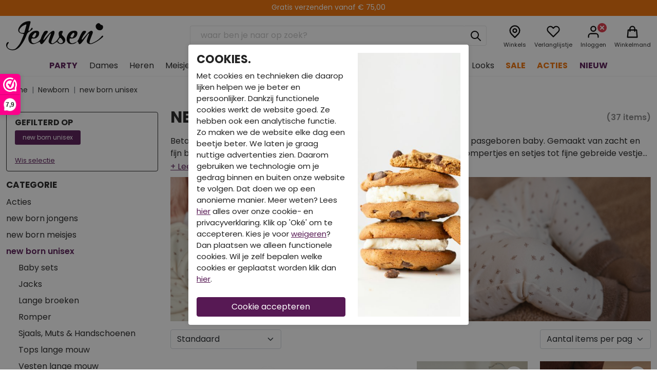

--- FILE ---
content_type: text/html; charset=utf-8
request_url: https://www.jensenfamilyshop.nl/newborn/new-born-unisex
body_size: 91744
content:

<!DOCTYPE html><html dir="ltr" lang="nl"><head><meta charset="utf-8" /><meta http-equiv="x-ua-compatible" content="ie=edge"><meta name="viewport" content="width=device-width, initial-scale=1, shrink-to-fit=no"><!-- deze tags moten als eerste komen, NIKS tusen of boven plaatsen --><title>Betaalbare newborn baby kleding & setjes</title><meta name="description" content="Betaalbare newborn kleding van de merken Bakkaboe en Dirkje voor jouw pasgeboren baby. Gemaakt van zacht en fijn biologische katoen, verkrijgbaar vanaf maat 50 t/m 74. Van handige rompertjes en setjes tot fijne gebreide vestjes in neutrale kleuren." /><meta property="og:locale" content="nl_NL" /><meta property="og:title" content="Betaalbare newborn baby kleding & setjes" /><meta property="og:description" content="Betaalbare newborn kleding van de merken Bakkaboe en Dirkje voor jouw pasgeboren baby. Gemaakt van zacht en fijn biologische katoen, verkrijgbaar vanaf maat 50 t/m 74. Van handige rompertjes en setjes tot fijne gebreide vestjes in neutrale kleuren." /><meta property="og:type" content="article" /><meta property="og:url" content="https://www.jensenfamilyshop.nl/newborn/new-born-unisex" /><meta property="og:image" content="/files/Banner_categorieen_W24/newborn_unisex_W24.jpg" /><meta name="apple-mobile-web-app-capable" content="yes" /><meta name="apple-mobile-web-app-status-bar-style" content="black" /><meta name="apple-mobile-web-app-title" content="Betaalbare newborn baby kleding & setjes" /><style>
 @font-face{font-family:"bootstrap-icons";src:url("/webshop/html/default/node_modules/bootstrap-icons/font/fonts/bootstrap-icons.woff2?8bd4575acf83c7696dc7a14a966660a3") format("woff2"),
url("/webshop/html/default/node_modules/bootstrap-icons/font/fonts/bootstrap-icons.woff?8bd4575acf83c7696dc7a14a966660a3") format("woff")}[class^="bi-"]::before,
[class*=" bi-"]::before{display:inline-block;font-family:bootstrap-icons !important;font-style:normal;font-weight:normal !important;font-variant:normal;text-transform:none;line-height:1;vertical-align:-.125em;-webkit-font-smoothing:antialiased;-moz-osx-font-smoothing:grayscale}.bi-alarm-fill::before{content:"\f101"}.bi-alarm::before{content:"\f102"}.bi-align-bottom::before{content:"\f103"}.bi-align-center::before{content:"\f104"}.bi-align-end::before{content:"\f105"}.bi-align-middle::before{content:"\f106"}.bi-align-start::before{content:"\f107"}.bi-align-top::before{content:"\f108"}.bi-alt::before{content:"\f109"}.bi-app-indicator::before{content:"\f10a"}.bi-app::before{content:"\f10b"}.bi-archive-fill::before{content:"\f10c"}.bi-archive::before{content:"\f10d"}.bi-arrow-90deg-down::before{content:"\f10e"}.bi-arrow-90deg-left::before{content:"\f10f"}.bi-arrow-90deg-right::before{content:"\f110"}.bi-arrow-90deg-up::before{content:"\f111"}.bi-arrow-bar-down::before{content:"\f112"}.bi-arrow-bar-left::before{content:"\f113"}.bi-arrow-bar-right::before{content:"\f114"}.bi-arrow-bar-up::before{content:"\f115"}.bi-arrow-clockwise::before{content:"\f116"}.bi-arrow-counterclockwise::before{content:"\f117"}.bi-arrow-down-circle-fill::before{content:"\f118"}.bi-arrow-down-circle::before{content:"\f119"}.bi-arrow-down-left-circle-fill::before{content:"\f11a"}.bi-arrow-down-left-circle::before{content:"\f11b"}.bi-arrow-down-left-square-fill::before{content:"\f11c"}.bi-arrow-down-left-square::before{content:"\f11d"}.bi-arrow-down-left::before{content:"\f11e"}.bi-arrow-down-right-circle-fill::before{content:"\f11f"}.bi-arrow-down-right-circle::before{content:"\f120"}.bi-arrow-down-right-square-fill::before{content:"\f121"}.bi-arrow-down-right-square::before{content:"\f122"}.bi-arrow-down-right::before{content:"\f123"}.bi-arrow-down-short::before{content:"\f124"}.bi-arrow-down-square-fill::before{content:"\f125"}.bi-arrow-down-square::before{content:"\f126"}.bi-arrow-down-up::before{content:"\f127"}.bi-arrow-down::before{content:"\f128"}.bi-arrow-left-circle-fill::before{content:"\f129"}.bi-arrow-left-circle::before{content:"\f12a"}.bi-arrow-left-right::before{content:"\f12b"}.bi-arrow-left-short::before{content:"\f12c"}.bi-arrow-left-square-fill::before{content:"\f12d"}.bi-arrow-left-square::before{content:"\f12e"}.bi-arrow-left::before{content:"\f12f"}.bi-arrow-repeat::before{content:"\f130"}.bi-arrow-return-left::before{content:"\f131"}.bi-arrow-return-right::before{content:"\f132"}.bi-arrow-right-circle-fill::before{content:"\f133"}.bi-arrow-right-circle::before{content:"\f134"}.bi-arrow-right-short::before{content:"\f135"}.bi-arrow-right-square-fill::before{content:"\f136"}.bi-arrow-right-square::before{content:"\f137"}.bi-arrow-right::before{content:"\f138"}.bi-arrow-up-circle-fill::before{content:"\f139"}.bi-arrow-up-circle::before{content:"\f13a"}.bi-arrow-up-left-circle-fill::before{content:"\f13b"}.bi-arrow-up-left-circle::before{content:"\f13c"}.bi-arrow-up-left-square-fill::before{content:"\f13d"}.bi-arrow-up-left-square::before{content:"\f13e"}.bi-arrow-up-left::before{content:"\f13f"}.bi-arrow-up-right-circle-fill::before{content:"\f140"}.bi-arrow-up-right-circle::before{content:"\f141"}.bi-arrow-up-right-square-fill::before{content:"\f142"}.bi-arrow-up-right-square::before{content:"\f143"}.bi-arrow-up-right::before{content:"\f144"}.bi-arrow-up-short::before{content:"\f145"}.bi-arrow-up-square-fill::before{content:"\f146"}.bi-arrow-up-square::before{content:"\f147"}.bi-arrow-up::before{content:"\f148"}.bi-arrows-angle-contract::before{content:"\f149"}.bi-arrows-angle-expand::before{content:"\f14a"}.bi-arrows-collapse::before{content:"\f14b"}.bi-arrows-expand::before{content:"\f14c"}.bi-arrows-fullscreen::before{content:"\f14d"}.bi-arrows-move::before{content:"\f14e"}.bi-aspect-ratio-fill::before{content:"\f14f"}.bi-aspect-ratio::before{content:"\f150"}.bi-asterisk::before{content:"\f151"}.bi-at::before{content:"\f152"}.bi-award-fill::before{content:"\f153"}.bi-award::before{content:"\f154"}.bi-back::before{content:"\f155"}.bi-backspace-fill::before{content:"\f156"}.bi-backspace-reverse-fill::before{content:"\f157"}.bi-backspace-reverse::before{content:"\f158"}.bi-backspace::before{content:"\f159"}.bi-badge-3d-fill::before{content:"\f15a"}.bi-badge-3d::before{content:"\f15b"}.bi-badge-4k-fill::before{content:"\f15c"}.bi-badge-4k::before{content:"\f15d"}.bi-badge-8k-fill::before{content:"\f15e"}.bi-badge-8k::before{content:"\f15f"}.bi-badge-ad-fill::before{content:"\f160"}.bi-badge-ad::before{content:"\f161"}.bi-badge-ar-fill::before{content:"\f162"}.bi-badge-ar::before{content:"\f163"}.bi-badge-cc-fill::before{content:"\f164"}.bi-badge-cc::before{content:"\f165"}.bi-badge-hd-fill::before{content:"\f166"}.bi-badge-hd::before{content:"\f167"}.bi-badge-tm-fill::before{content:"\f168"}.bi-badge-tm::before{content:"\f169"}.bi-badge-vo-fill::before{content:"\f16a"}.bi-badge-vo::before{content:"\f16b"}.bi-badge-vr-fill::before{content:"\f16c"}.bi-badge-vr::before{content:"\f16d"}.bi-badge-wc-fill::before{content:"\f16e"}.bi-badge-wc::before{content:"\f16f"}.bi-bag-check-fill::before{content:"\f170"}.bi-bag-check::before{content:"\f171"}.bi-bag-dash-fill::before{content:"\f172"}.bi-bag-dash::before{content:"\f173"}.bi-bag-fill::before{content:"\f174"}.bi-bag-plus-fill::before{content:"\f175"}.bi-bag-plus::before{content:"\f176"}.bi-bag-x-fill::before{content:"\f177"}.bi-bag-x::before{content:"\f178"}.bi-bag::before{content:"\f179"}.bi-bar-chart-fill::before{content:"\f17a"}.bi-bar-chart-line-fill::before{content:"\f17b"}.bi-bar-chart-line::before{content:"\f17c"}.bi-bar-chart-steps::before{content:"\f17d"}.bi-bar-chart::before{content:"\f17e"}.bi-basket-fill::before{content:"\f17f"}.bi-basket::before{content:"\f180"}.bi-basket2-fill::before{content:"\f181"}.bi-basket2::before{content:"\f182"}.bi-basket3-fill::before{content:"\f183"}.bi-basket3::before{content:"\f184"}.bi-battery-charging::before{content:"\f185"}.bi-battery-full::before{content:"\f186"}.bi-battery-half::before{content:"\f187"}.bi-battery::before{content:"\f188"}.bi-bell-fill::before{content:"\f189"}.bi-bell::before{content:"\f18a"}.bi-bezier::before{content:"\f18b"}.bi-bezier2::before{content:"\f18c"}.bi-bicycle::before{content:"\f18d"}.bi-binoculars-fill::before{content:"\f18e"}.bi-binoculars::before{content:"\f18f"}.bi-blockquote-left::before{content:"\f190"}.bi-blockquote-right::before{content:"\f191"}.bi-book-fill::before{content:"\f192"}.bi-book-half::before{content:"\f193"}.bi-book::before{content:"\f194"}.bi-bookmark-check-fill::before{content:"\f195"}.bi-bookmark-check::before{content:"\f196"}.bi-bookmark-dash-fill::before{content:"\f197"}.bi-bookmark-dash::before{content:"\f198"}.bi-bookmark-fill::before{content:"\f199"}.bi-bookmark-heart-fill::before{content:"\f19a"}.bi-bookmark-heart::before{content:"\f19b"}.bi-bookmark-plus-fill::before{content:"\f19c"}.bi-bookmark-plus::before{content:"\f19d"}.bi-bookmark-star-fill::before{content:"\f19e"}.bi-bookmark-star::before{content:"\f19f"}.bi-bookmark-x-fill::before{content:"\f1a0"}.bi-bookmark-x::before{content:"\f1a1"}.bi-bookmark::before{content:"\f1a2"}.bi-bookmarks-fill::before{content:"\f1a3"}.bi-bookmarks::before{content:"\f1a4"}.bi-bookshelf::before{content:"\f1a5"}.bi-bootstrap-fill::before{content:"\f1a6"}.bi-bootstrap-reboot::before{content:"\f1a7"}.bi-bootstrap::before{content:"\f1a8"}.bi-border-all::before{content:"\f1a9"}.bi-border-bottom::before{content:"\f1aa"}.bi-border-center::before{content:"\f1ab"}.bi-border-inner::before{content:"\f1ac"}.bi-border-left::before{content:"\f1ad"}.bi-border-middle::before{content:"\f1ae"}.bi-border-outer::before{content:"\f1af"}.bi-border-right::before{content:"\f1b0"}.bi-border-style::before{content:"\f1b1"}.bi-border-top::before{content:"\f1b2"}.bi-border-width::before{content:"\f1b3"}.bi-border::before{content:"\f1b4"}.bi-bounding-box-circles::before{content:"\f1b5"}.bi-bounding-box::before{content:"\f1b6"}.bi-box-arrow-down-left::before{content:"\f1b7"}.bi-box-arrow-down-right::before{content:"\f1b8"}.bi-box-arrow-down::before{content:"\f1b9"}.bi-box-arrow-in-down-left::before{content:"\f1ba"}.bi-box-arrow-in-down-right::before{content:"\f1bb"}.bi-box-arrow-in-down::before{content:"\f1bc"}.bi-box-arrow-in-left::before{content:"\f1bd"}.bi-box-arrow-in-right::before{content:"\f1be"}.bi-box-arrow-in-up-left::before{content:"\f1bf"}.bi-box-arrow-in-up-right::before{content:"\f1c0"}.bi-box-arrow-in-up::before{content:"\f1c1"}.bi-box-arrow-left::before{content:"\f1c2"}.bi-box-arrow-right::before{content:"\f1c3"}.bi-box-arrow-up-left::before{content:"\f1c4"}.bi-box-arrow-up-right::before{content:"\f1c5"}.bi-box-arrow-up::before{content:"\f1c6"}.bi-box-seam::before{content:"\f1c7"}.bi-box::before{content:"\f1c8"}.bi-braces::before{content:"\f1c9"}.bi-bricks::before{content:"\f1ca"}.bi-briefcase-fill::before{content:"\f1cb"}.bi-briefcase::before{content:"\f1cc"}.bi-brightness-alt-high-fill::before{content:"\f1cd"}.bi-brightness-alt-high::before{content:"\f1ce"}.bi-brightness-alt-low-fill::before{content:"\f1cf"}.bi-brightness-alt-low::before{content:"\f1d0"}.bi-brightness-high-fill::before{content:"\f1d1"}.bi-brightness-high::before{content:"\f1d2"}.bi-brightness-low-fill::before{content:"\f1d3"}.bi-brightness-low::before{content:"\f1d4"}.bi-broadcast-pin::before{content:"\f1d5"}.bi-broadcast::before{content:"\f1d6"}.bi-brush-fill::before{content:"\f1d7"}.bi-brush::before{content:"\f1d8"}.bi-bucket-fill::before{content:"\f1d9"}.bi-bucket::before{content:"\f1da"}.bi-bug-fill::before{content:"\f1db"}.bi-bug::before{content:"\f1dc"}.bi-building::before{content:"\f1dd"}.bi-bullseye::before{content:"\f1de"}.bi-calculator-fill::before{content:"\f1df"}.bi-calculator::before{content:"\f1e0"}.bi-calendar-check-fill::before{content:"\f1e1"}.bi-calendar-check::before{content:"\f1e2"}.bi-calendar-date-fill::before{content:"\f1e3"}.bi-calendar-date::before{content:"\f1e4"}.bi-calendar-day-fill::before{content:"\f1e5"}.bi-calendar-day::before{content:"\f1e6"}.bi-calendar-event-fill::before{content:"\f1e7"}.bi-calendar-event::before{content:"\f1e8"}.bi-calendar-fill::before{content:"\f1e9"}.bi-calendar-minus-fill::before{content:"\f1ea"}.bi-calendar-minus::before{content:"\f1eb"}.bi-calendar-month-fill::before{content:"\f1ec"}.bi-calendar-month::before{content:"\f1ed"}.bi-calendar-plus-fill::before{content:"\f1ee"}.bi-calendar-plus::before{content:"\f1ef"}.bi-calendar-range-fill::before{content:"\f1f0"}.bi-calendar-range::before{content:"\f1f1"}.bi-calendar-week-fill::before{content:"\f1f2"}.bi-calendar-week::before{content:"\f1f3"}.bi-calendar-x-fill::before{content:"\f1f4"}.bi-calendar-x::before{content:"\f1f5"}.bi-calendar::before{content:"\f1f6"}.bi-calendar2-check-fill::before{content:"\f1f7"}.bi-calendar2-check::before{content:"\f1f8"}.bi-calendar2-date-fill::before{content:"\f1f9"}.bi-calendar2-date::before{content:"\f1fa"}.bi-calendar2-day-fill::before{content:"\f1fb"}.bi-calendar2-day::before{content:"\f1fc"}.bi-calendar2-event-fill::before{content:"\f1fd"}.bi-calendar2-event::before{content:"\f1fe"}.bi-calendar2-fill::before{content:"\f1ff"}.bi-calendar2-minus-fill::before{content:"\f200"}.bi-calendar2-minus::before{content:"\f201"}.bi-calendar2-month-fill::before{content:"\f202"}.bi-calendar2-month::before{content:"\f203"}.bi-calendar2-plus-fill::before{content:"\f204"}.bi-calendar2-plus::before{content:"\f205"}.bi-calendar2-range-fill::before{content:"\f206"}.bi-calendar2-range::before{content:"\f207"}.bi-calendar2-week-fill::before{content:"\f208"}.bi-calendar2-week::before{content:"\f209"}.bi-calendar2-x-fill::before{content:"\f20a"}.bi-calendar2-x::before{content:"\f20b"}.bi-calendar2::before{content:"\f20c"}.bi-calendar3-event-fill::before{content:"\f20d"}.bi-calendar3-event::before{content:"\f20e"}.bi-calendar3-fill::before{content:"\f20f"}.bi-calendar3-range-fill::before{content:"\f210"}.bi-calendar3-range::before{content:"\f211"}.bi-calendar3-week-fill::before{content:"\f212"}.bi-calendar3-week::before{content:"\f213"}.bi-calendar3::before{content:"\f214"}.bi-calendar4-event::before{content:"\f215"}.bi-calendar4-range::before{content:"\f216"}.bi-calendar4-week::before{content:"\f217"}.bi-calendar4::before{content:"\f218"}.bi-camera-fill::before{content:"\f219"}.bi-camera-reels-fill::before{content:"\f21a"}.bi-camera-reels::before{content:"\f21b"}.bi-camera-video-fill::before{content:"\f21c"}.bi-camera-video-off-fill::before{content:"\f21d"}.bi-camera-video-off::before{content:"\f21e"}.bi-camera-video::before{content:"\f21f"}.bi-camera::before{content:"\f220"}.bi-camera2::before{content:"\f221"}.bi-capslock-fill::before{content:"\f222"}.bi-capslock::before{content:"\f223"}.bi-card-checklist::before{content:"\f224"}.bi-card-heading::before{content:"\f225"}.bi-card-image::before{content:"\f226"}.bi-card-list::before{content:"\f227"}.bi-card-text::before{content:"\f228"}.bi-caret-down-fill::before{content:"\f229"}.bi-caret-down-square-fill::before{content:"\f22a"}.bi-caret-down-square::before{content:"\f22b"}.bi-caret-down::before{content:"\f22c"}.bi-caret-left-fill::before{content:"\f22d"}.bi-caret-left-square-fill::before{content:"\f22e"}.bi-caret-left-square::before{content:"\f22f"}.bi-caret-left::before{content:"\f230"}.bi-caret-right-fill::before{content:"\f231"}.bi-caret-right-square-fill::before{content:"\f232"}.bi-caret-right-square::before{content:"\f233"}.bi-caret-right::before{content:"\f234"}.bi-caret-up-fill::before{content:"\f235"}.bi-caret-up-square-fill::before{content:"\f236"}.bi-caret-up-square::before{content:"\f237"}.bi-caret-up::before{content:"\f238"}.bi-cart-check-fill::before{content:"\f239"}.bi-cart-check::before{content:"\f23a"}.bi-cart-dash-fill::before{content:"\f23b"}.bi-cart-dash::before{content:"\f23c"}.bi-cart-fill::before{content:"\f23d"}.bi-cart-plus-fill::before{content:"\f23e"}.bi-cart-plus::before{content:"\f23f"}.bi-cart-x-fill::before{content:"\f240"}.bi-cart-x::before{content:"\f241"}.bi-cart::before{content:"\f242"}.bi-cart2::before{content:"\f243"}.bi-cart3::before{content:"\f244"}.bi-cart4::before{content:"\f245"}.bi-cash-stack::before{content:"\f246"}.bi-cash::before{content:"\f247"}.bi-cast::before{content:"\f248"}.bi-chat-dots-fill::before{content:"\f249"}.bi-chat-dots::before{content:"\f24a"}.bi-chat-fill::before{content:"\f24b"}.bi-chat-left-dots-fill::before{content:"\f24c"}.bi-chat-left-dots::before{content:"\f24d"}.bi-chat-left-fill::before{content:"\f24e"}.bi-chat-left-quote-fill::before{content:"\f24f"}.bi-chat-left-quote::before{content:"\f250"}.bi-chat-left-text-fill::before{content:"\f251"}.bi-chat-left-text::before{content:"\f252"}.bi-chat-left::before{content:"\f253"}.bi-chat-quote-fill::before{content:"\f254"}.bi-chat-quote::before{content:"\f255"}.bi-chat-right-dots-fill::before{content:"\f256"}.bi-chat-right-dots::before{content:"\f257"}.bi-chat-right-fill::before{content:"\f258"}.bi-chat-right-quote-fill::before{content:"\f259"}.bi-chat-right-quote::before{content:"\f25a"}.bi-chat-right-text-fill::before{content:"\f25b"}.bi-chat-right-text::before{content:"\f25c"}.bi-chat-right::before{content:"\f25d"}.bi-chat-square-dots-fill::before{content:"\f25e"}.bi-chat-square-dots::before{content:"\f25f"}.bi-chat-square-fill::before{content:"\f260"}.bi-chat-square-quote-fill::before{content:"\f261"}.bi-chat-square-quote::before{content:"\f262"}.bi-chat-square-text-fill::before{content:"\f263"}.bi-chat-square-text::before{content:"\f264"}.bi-chat-square::before{content:"\f265"}.bi-chat-text-fill::before{content:"\f266"}.bi-chat-text::before{content:"\f267"}.bi-chat::before{content:"\f268"}.bi-check-all::before{content:"\f269"}.bi-check-circle-fill::before{content:"\f26a"}.bi-check-circle::before{content:"\f26b"}.bi-check-square-fill::before{content:"\f26c"}.bi-check-square::before{content:"\f26d"}.bi-check::before{content:"\f26e"}.bi-check2-all::before{content:"\f26f"}.bi-check2-circle::before{content:"\f270"}.bi-check2-square::before{content:"\f271"}.bi-check2::before{content:"\f272"}.bi-chevron-bar-contract::before{content:"\f273"}.bi-chevron-bar-down::before{content:"\f274"}.bi-chevron-bar-expand::before{content:"\f275"}.bi-chevron-bar-left::before{content:"\f276"}.bi-chevron-bar-right::before{content:"\f277"}.bi-chevron-bar-up::before{content:"\f278"}.bi-chevron-compact-down::before{content:"\f279"}.bi-chevron-compact-left::before{content:"\f27a"}.bi-chevron-compact-right::before{content:"\f27b"}.bi-chevron-compact-up::before{content:"\f27c"}.bi-chevron-contract::before{content:"\f27d"}.bi-chevron-double-down::before{content:"\f27e"}.bi-chevron-double-left::before{content:"\f27f"}.bi-chevron-double-right::before{content:"\f280"}.bi-chevron-double-up::before{content:"\f281"}.bi-chevron-down::before{content:"\f282"}.bi-chevron-expand::before{content:"\f283"}.bi-chevron-left::before{content:"\f284"}.bi-chevron-right::before{content:"\f285"}.bi-chevron-up::before{content:"\f286"}.bi-circle-fill::before{content:"\f287"}.bi-circle-half::before{content:"\f288"}.bi-circle-square::before{content:"\f289"}.bi-circle::before{content:"\f28a"}.bi-clipboard-check::before{content:"\f28b"}.bi-clipboard-data::before{content:"\f28c"}.bi-clipboard-minus::before{content:"\f28d"}.bi-clipboard-plus::before{content:"\f28e"}.bi-clipboard-x::before{content:"\f28f"}.bi-clipboard::before{content:"\f290"}.bi-clock-fill::before{content:"\f291"}.bi-clock-history::before{content:"\f292"}.bi-clock::before{content:"\f293"}.bi-cloud-arrow-down-fill::before{content:"\f294"}.bi-cloud-arrow-down::before{content:"\f295"}.bi-cloud-arrow-up-fill::before{content:"\f296"}.bi-cloud-arrow-up::before{content:"\f297"}.bi-cloud-check-fill::before{content:"\f298"}.bi-cloud-check::before{content:"\f299"}.bi-cloud-download-fill::before{content:"\f29a"}.bi-cloud-download::before{content:"\f29b"}.bi-cloud-drizzle-fill::before{content:"\f29c"}.bi-cloud-drizzle::before{content:"\f29d"}.bi-cloud-fill::before{content:"\f29e"}.bi-cloud-fog-fill::before{content:"\f29f"}.bi-cloud-fog::before{content:"\f2a0"}.bi-cloud-fog2-fill::before{content:"\f2a1"}.bi-cloud-fog2::before{content:"\f2a2"}.bi-cloud-hail-fill::before{content:"\f2a3"}.bi-cloud-hail::before{content:"\f2a4"}.bi-cloud-haze-1::before{content:"\f2a5"}.bi-cloud-haze-fill::before{content:"\f2a6"}.bi-cloud-haze::before{content:"\f2a7"}.bi-cloud-haze2-fill::before{content:"\f2a8"}.bi-cloud-lightning-fill::before{content:"\f2a9"}.bi-cloud-lightning-rain-fill::before{content:"\f2aa"}.bi-cloud-lightning-rain::before{content:"\f2ab"}.bi-cloud-lightning::before{content:"\f2ac"}.bi-cloud-minus-fill::before{content:"\f2ad"}.bi-cloud-minus::before{content:"\f2ae"}.bi-cloud-moon-fill::before{content:"\f2af"}.bi-cloud-moon::before{content:"\f2b0"}.bi-cloud-plus-fill::before{content:"\f2b1"}.bi-cloud-plus::before{content:"\f2b2"}.bi-cloud-rain-fill::before{content:"\f2b3"}.bi-cloud-rain-heavy-fill::before{content:"\f2b4"}.bi-cloud-rain-heavy::before{content:"\f2b5"}.bi-cloud-rain::before{content:"\f2b6"}.bi-cloud-slash-fill::before{content:"\f2b7"}.bi-cloud-slash::before{content:"\f2b8"}.bi-cloud-sleet-fill::before{content:"\f2b9"}.bi-cloud-sleet::before{content:"\f2ba"}.bi-cloud-snow-fill::before{content:"\f2bb"}.bi-cloud-snow::before{content:"\f2bc"}.bi-cloud-sun-fill::before{content:"\f2bd"}.bi-cloud-sun::before{content:"\f2be"}.bi-cloud-upload-fill::before{content:"\f2bf"}.bi-cloud-upload::before{content:"\f2c0"}.bi-cloud::before{content:"\f2c1"}.bi-clouds-fill::before{content:"\f2c2"}.bi-clouds::before{content:"\f2c3"}.bi-cloudy-fill::before{content:"\f2c4"}.bi-cloudy::before{content:"\f2c5"}.bi-code-slash::before{content:"\f2c6"}.bi-code-square::before{content:"\f2c7"}.bi-code::before{content:"\f2c8"}.bi-collection-fill::before{content:"\f2c9"}.bi-collection-play-fill::before{content:"\f2ca"}.bi-collection-play::before{content:"\f2cb"}.bi-collection::before{content:"\f2cc"}.bi-columns-gap::before{content:"\f2cd"}.bi-columns::before{content:"\f2ce"}.bi-command::before{content:"\f2cf"}.bi-compass-fill::before{content:"\f2d0"}.bi-compass::before{content:"\f2d1"}.bi-cone-striped::before{content:"\f2d2"}.bi-cone::before{content:"\f2d3"}.bi-controller::before{content:"\f2d4"}.bi-cpu-fill::before{content:"\f2d5"}.bi-cpu::before{content:"\f2d6"}.bi-credit-card-2-back-fill::before{content:"\f2d7"}.bi-credit-card-2-back::before{content:"\f2d8"}.bi-credit-card-2-front-fill::before{content:"\f2d9"}.bi-credit-card-2-front::before{content:"\f2da"}.bi-credit-card-fill::before{content:"\f2db"}.bi-credit-card::before{content:"\f2dc"}.bi-crop::before{content:"\f2dd"}.bi-cup-fill::before{content:"\f2de"}.bi-cup-straw::before{content:"\f2df"}.bi-cup::before{content:"\f2e0"}.bi-cursor-fill::before{content:"\f2e1"}.bi-cursor-text::before{content:"\f2e2"}.bi-cursor::before{content:"\f2e3"}.bi-dash-circle-dotted::before{content:"\f2e4"}.bi-dash-circle-fill::before{content:"\f2e5"}.bi-dash-circle::before{content:"\f2e6"}.bi-dash-square-dotted::before{content:"\f2e7"}.bi-dash-square-fill::before{content:"\f2e8"}.bi-dash-square::before{content:"\f2e9"}.bi-dash::before{content:"\f2ea"}.bi-diagram-2-fill::before{content:"\f2eb"}.bi-diagram-2::before{content:"\f2ec"}.bi-diagram-3-fill::before{content:"\f2ed"}.bi-diagram-3::before{content:"\f2ee"}.bi-diamond-fill::before{content:"\f2ef"}.bi-diamond-half::before{content:"\f2f0"}.bi-diamond::before{content:"\f2f1"}.bi-dice-1-fill::before{content:"\f2f2"}.bi-dice-1::before{content:"\f2f3"}.bi-dice-2-fill::before{content:"\f2f4"}.bi-dice-2::before{content:"\f2f5"}.bi-dice-3-fill::before{content:"\f2f6"}.bi-dice-3::before{content:"\f2f7"}.bi-dice-4-fill::before{content:"\f2f8"}.bi-dice-4::before{content:"\f2f9"}.bi-dice-5-fill::before{content:"\f2fa"}.bi-dice-5::before{content:"\f2fb"}.bi-dice-6-fill::before{content:"\f2fc"}.bi-dice-6::before{content:"\f2fd"}.bi-disc-fill::before{content:"\f2fe"}.bi-disc::before{content:"\f2ff"}.bi-discord::before{content:"\f300"}.bi-display-fill::before{content:"\f301"}.bi-display::before{content:"\f302"}.bi-distribute-horizontal::before{content:"\f303"}.bi-distribute-vertical::before{content:"\f304"}.bi-door-closed-fill::before{content:"\f305"}.bi-door-closed::before{content:"\f306"}.bi-door-open-fill::before{content:"\f307"}.bi-door-open::before{content:"\f308"}.bi-dot::before{content:"\f309"}.bi-download::before{content:"\f30a"}.bi-droplet-fill::before{content:"\f30b"}.bi-droplet-half::before{content:"\f30c"}.bi-droplet::before{content:"\f30d"}.bi-earbuds::before{content:"\f30e"}.bi-easel-fill::before{content:"\f30f"}.bi-easel::before{content:"\f310"}.bi-egg-fill::before{content:"\f311"}.bi-egg-fried::before{content:"\f312"}.bi-egg::before{content:"\f313"}.bi-eject-fill::before{content:"\f314"}.bi-eject::before{content:"\f315"}.bi-emoji-angry-fill::before{content:"\f316"}.bi-emoji-angry::before{content:"\f317"}.bi-emoji-dizzy-fill::before{content:"\f318"}.bi-emoji-dizzy::before{content:"\f319"}.bi-emoji-expressionless-fill::before{content:"\f31a"}.bi-emoji-expressionless::before{content:"\f31b"}.bi-emoji-frown-fill::before{content:"\f31c"}.bi-emoji-frown::before{content:"\f31d"}.bi-emoji-heart-eyes-fill::before{content:"\f31e"}.bi-emoji-heart-eyes::before{content:"\f31f"}.bi-emoji-laughing-fill::before{content:"\f320"}.bi-emoji-laughing::before{content:"\f321"}.bi-emoji-neutral-fill::before{content:"\f322"}.bi-emoji-neutral::before{content:"\f323"}.bi-emoji-smile-fill::before{content:"\f324"}.bi-emoji-smile-upside-down-fill::before{content:"\f325"}.bi-emoji-smile-upside-down::before{content:"\f326"}.bi-emoji-smile::before{content:"\f327"}.bi-emoji-sunglasses-fill::before{content:"\f328"}.bi-emoji-sunglasses::before{content:"\f329"}.bi-emoji-wink-fill::before{content:"\f32a"}.bi-emoji-wink::before{content:"\f32b"}.bi-envelope-fill::before{content:"\f32c"}.bi-envelope-open-fill::before{content:"\f32d"}.bi-envelope-open::before{content:"\f32e"}.bi-envelope::before{content:"\f32f"}.bi-eraser-fill::before{content:"\f330"}.bi-eraser::before{content:"\f331"}.bi-exclamation-circle-fill::before{content:"\f332"}.bi-exclamation-circle::before{content:"\f333"}.bi-exclamation-diamond-fill::before{content:"\f334"}.bi-exclamation-diamond::before{content:"\f335"}.bi-exclamation-octagon-fill::before{content:"\f336"}.bi-exclamation-octagon::before{content:"\f337"}.bi-exclamation-square-fill::before{content:"\f338"}.bi-exclamation-square::before{content:"\f339"}.bi-exclamation-triangle-fill::before{content:"\f33a"}.bi-exclamation-triangle::before{content:"\f33b"}.bi-exclamation::before{content:"\f33c"}.bi-exclude::before{content:"\f33d"}.bi-eye-fill::before{content:"\f33e"}.bi-eye-slash-fill::before{content:"\f33f"}.bi-eye-slash::before{content:"\f340"}.bi-eye::before{content:"\f341"}.bi-eyedropper::before{content:"\f342"}.bi-eyeglasses::before{content:"\f343"}.bi-facebook::before{content:"\f344"}.bi-file-arrow-down-fill::before{content:"\f345"}.bi-file-arrow-down::before{content:"\f346"}.bi-file-arrow-up-fill::before{content:"\f347"}.bi-file-arrow-up::before{content:"\f348"}.bi-file-bar-graph-fill::before{content:"\f349"}.bi-file-bar-graph::before{content:"\f34a"}.bi-file-binary-fill::before{content:"\f34b"}.bi-file-binary::before{content:"\f34c"}.bi-file-break-fill::before{content:"\f34d"}.bi-file-break::before{content:"\f34e"}.bi-file-check-fill::before{content:"\f34f"}.bi-file-check::before{content:"\f350"}.bi-file-code-fill::before{content:"\f351"}.bi-file-code::before{content:"\f352"}.bi-file-diff-fill::before{content:"\f353"}.bi-file-diff::before{content:"\f354"}.bi-file-earmark-arrow-down-fill::before{content:"\f355"}.bi-file-earmark-arrow-down::before{content:"\f356"}.bi-file-earmark-arrow-up-fill::before{content:"\f357"}.bi-file-earmark-arrow-up::before{content:"\f358"}.bi-file-earmark-bar-graph-fill::before{content:"\f359"}.bi-file-earmark-bar-graph::before{content:"\f35a"}.bi-file-earmark-binary-fill::before{content:"\f35b"}.bi-file-earmark-binary::before{content:"\f35c"}.bi-file-earmark-break-fill::before{content:"\f35d"}.bi-file-earmark-break::before{content:"\f35e"}.bi-file-earmark-check-fill::before{content:"\f35f"}.bi-file-earmark-check::before{content:"\f360"}.bi-file-earmark-code-fill::before{content:"\f361"}.bi-file-earmark-code::before{content:"\f362"}.bi-file-earmark-diff-fill::before{content:"\f363"}.bi-file-earmark-diff::before{content:"\f364"}.bi-file-earmark-easel-fill::before{content:"\f365"}.bi-file-earmark-easel::before{content:"\f366"}.bi-file-earmark-excel-fill::before{content:"\f367"}.bi-file-earmark-excel::before{content:"\f368"}.bi-file-earmark-fill::before{content:"\f369"}.bi-file-earmark-font-fill::before{content:"\f36a"}.bi-file-earmark-font::before{content:"\f36b"}.bi-file-earmark-image-fill::before{content:"\f36c"}.bi-file-earmark-image::before{content:"\f36d"}.bi-file-earmark-lock-fill::before{content:"\f36e"}.bi-file-earmark-lock::before{content:"\f36f"}.bi-file-earmark-lock2-fill::before{content:"\f370"}.bi-file-earmark-lock2::before{content:"\f371"}.bi-file-earmark-medical-fill::before{content:"\f372"}.bi-file-earmark-medical::before{content:"\f373"}.bi-file-earmark-minus-fill::before{content:"\f374"}.bi-file-earmark-minus::before{content:"\f375"}.bi-file-earmark-music-fill::before{content:"\f376"}.bi-file-earmark-music::before{content:"\f377"}.bi-file-earmark-person-fill::before{content:"\f378"}.bi-file-earmark-person::before{content:"\f379"}.bi-file-earmark-play-fill::before{content:"\f37a"}.bi-file-earmark-play::before{content:"\f37b"}.bi-file-earmark-plus-fill::before{content:"\f37c"}.bi-file-earmark-plus::before{content:"\f37d"}.bi-file-earmark-post-fill::before{content:"\f37e"}.bi-file-earmark-post::before{content:"\f37f"}.bi-file-earmark-ppt-fill::before{content:"\f380"}.bi-file-earmark-ppt::before{content:"\f381"}.bi-file-earmark-richtext-fill::before{content:"\f382"}.bi-file-earmark-richtext::before{content:"\f383"}.bi-file-earmark-ruled-fill::before{content:"\f384"}.bi-file-earmark-ruled::before{content:"\f385"}.bi-file-earmark-slides-fill::before{content:"\f386"}.bi-file-earmark-slides::before{content:"\f387"}.bi-file-earmark-spreadsheet-fill::before{content:"\f388"}.bi-file-earmark-spreadsheet::before{content:"\f389"}.bi-file-earmark-text-fill::before{content:"\f38a"}.bi-file-earmark-text::before{content:"\f38b"}.bi-file-earmark-word-fill::before{content:"\f38c"}.bi-file-earmark-word::before{content:"\f38d"}.bi-file-earmark-x-fill::before{content:"\f38e"}.bi-file-earmark-x::before{content:"\f38f"}.bi-file-earmark-zip-fill::before{content:"\f390"}.bi-file-earmark-zip::before{content:"\f391"}.bi-file-earmark::before{content:"\f392"}.bi-file-easel-fill::before{content:"\f393"}.bi-file-easel::before{content:"\f394"}.bi-file-excel-fill::before{content:"\f395"}.bi-file-excel::before{content:"\f396"}.bi-file-fill::before{content:"\f397"}.bi-file-font-fill::before{content:"\f398"}.bi-file-font::before{content:"\f399"}.bi-file-image-fill::before{content:"\f39a"}.bi-file-image::before{content:"\f39b"}.bi-file-lock-fill::before{content:"\f39c"}.bi-file-lock::before{content:"\f39d"}.bi-file-lock2-fill::before{content:"\f39e"}.bi-file-lock2::before{content:"\f39f"}.bi-file-medical-fill::before{content:"\f3a0"}.bi-file-medical::before{content:"\f3a1"}.bi-file-minus-fill::before{content:"\f3a2"}.bi-file-minus::before{content:"\f3a3"}.bi-file-music-fill::before{content:"\f3a4"}.bi-file-music::before{content:"\f3a5"}.bi-file-person-fill::before{content:"\f3a6"}.bi-file-person::before{content:"\f3a7"}.bi-file-play-fill::before{content:"\f3a8"}.bi-file-play::before{content:"\f3a9"}.bi-file-plus-fill::before{content:"\f3aa"}.bi-file-plus::before{content:"\f3ab"}.bi-file-post-fill::before{content:"\f3ac"}.bi-file-post::before{content:"\f3ad"}.bi-file-ppt-fill::before{content:"\f3ae"}.bi-file-ppt::before{content:"\f3af"}.bi-file-richtext-fill::before{content:"\f3b0"}.bi-file-richtext::before{content:"\f3b1"}.bi-file-ruled-fill::before{content:"\f3b2"}.bi-file-ruled::before{content:"\f3b3"}.bi-file-slides-fill::before{content:"\f3b4"}.bi-file-slides::before{content:"\f3b5"}.bi-file-spreadsheet-fill::before{content:"\f3b6"}.bi-file-spreadsheet::before{content:"\f3b7"}.bi-file-text-fill::before{content:"\f3b8"}.bi-file-text::before{content:"\f3b9"}.bi-file-word-fill::before{content:"\f3ba"}.bi-file-word::before{content:"\f3bb"}.bi-file-x-fill::before{content:"\f3bc"}.bi-file-x::before{content:"\f3bd"}.bi-file-zip-fill::before{content:"\f3be"}.bi-file-zip::before{content:"\f3bf"}.bi-file::before{content:"\f3c0"}.bi-files-alt::before{content:"\f3c1"}.bi-files::before{content:"\f3c2"}.bi-film::before{content:"\f3c3"}.bi-filter-circle-fill::before{content:"\f3c4"}.bi-filter-circle::before{content:"\f3c5"}.bi-filter-left::before{content:"\f3c6"}.bi-filter-right::before{content:"\f3c7"}.bi-filter-square-fill::before{content:"\f3c8"}.bi-filter-square::before{content:"\f3c9"}.bi-filter::before{content:"\f3ca"}.bi-flag-fill::before{content:"\f3cb"}.bi-flag::before{content:"\f3cc"}.bi-flower1::before{content:"\f3cd"}.bi-flower2::before{content:"\f3ce"}.bi-flower3::before{content:"\f3cf"}.bi-folder-check::before{content:"\f3d0"}.bi-folder-fill::before{content:"\f3d1"}.bi-folder-minus::before{content:"\f3d2"}.bi-folder-plus::before{content:"\f3d3"}.bi-folder-symlink-fill::before{content:"\f3d4"}.bi-folder-symlink::before{content:"\f3d5"}.bi-folder-x::before{content:"\f3d6"}.bi-folder::before{content:"\f3d7"}.bi-folder2-open::before{content:"\f3d8"}.bi-folder2::before{content:"\f3d9"}.bi-fonts::before{content:"\f3da"}.bi-forward-fill::before{content:"\f3db"}.bi-forward::before{content:"\f3dc"}.bi-front::before{content:"\f3dd"}.bi-fullscreen-exit::before{content:"\f3de"}.bi-fullscreen::before{content:"\f3df"}.bi-funnel-fill::before{content:"\f3e0"}.bi-funnel::before{content:"\f3e1"}.bi-gear-fill::before{content:"\f3e2"}.bi-gear-wide-connected::before{content:"\f3e3"}.bi-gear-wide::before{content:"\f3e4"}.bi-gear::before{content:"\f3e5"}.bi-gem::before{content:"\f3e6"}.bi-geo-alt-fill::before{content:"\f3e7"}.bi-geo-alt::before{content:"\f3e8"}.bi-geo-fill::before{content:"\f3e9"}.bi-geo::before{content:"\f3ea"}.bi-gift-fill::before{content:"\f3eb"}.bi-gift::before{content:"\f3ec"}.bi-github::before{content:"\f3ed"}.bi-globe::before{content:"\f3ee"}.bi-globe2::before{content:"\f3ef"}.bi-google::before{content:"\f3f0"}.bi-graph-down::before{content:"\f3f1"}.bi-graph-up::before{content:"\f3f2"}.bi-grid-1x2-fill::before{content:"\f3f3"}.bi-grid-1x2::before{content:"\f3f4"}.bi-grid-3x2-gap-fill::before{content:"\f3f5"}.bi-grid-3x2-gap::before{content:"\f3f6"}.bi-grid-3x2::before{content:"\f3f7"}.bi-grid-3x3-gap-fill::before{content:"\f3f8"}.bi-grid-3x3-gap::before{content:"\f3f9"}.bi-grid-3x3::before{content:"\f3fa"}.bi-grid-fill::before{content:"\f3fb"}.bi-grid::before{content:"\f3fc"}.bi-grip-horizontal::before{content:"\f3fd"}.bi-grip-vertical::before{content:"\f3fe"}.bi-hammer::before{content:"\f3ff"}.bi-hand-index-fill::before{content:"\f400"}.bi-hand-index-thumb-fill::before{content:"\f401"}.bi-hand-index-thumb::before{content:"\f402"}.bi-hand-index::before{content:"\f403"}.bi-hand-thumbs-down-fill::before{content:"\f404"}.bi-hand-thumbs-down::before{content:"\f405"}.bi-hand-thumbs-up-fill::before{content:"\f406"}.bi-hand-thumbs-up::before{content:"\f407"}.bi-handbag-fill::before{content:"\f408"}.bi-handbag::before{content:"\f409"}.bi-hash::before{content:"\f40a"}.bi-hdd-fill::before{content:"\f40b"}.bi-hdd-network-fill::before{content:"\f40c"}.bi-hdd-network::before{content:"\f40d"}.bi-hdd-rack-fill::before{content:"\f40e"}.bi-hdd-rack::before{content:"\f40f"}.bi-hdd-stack-fill::before{content:"\f410"}.bi-hdd-stack::before{content:"\f411"}.bi-hdd::before{content:"\f412"}.bi-headphones::before{content:"\f413"}.bi-headset::before{content:"\f414"}.bi-heart-fill::before{content:"\f415"}.bi-heart-half::before{content:"\f416"}.bi-heart::before{content:"\f417"}.bi-heptagon-fill::before{content:"\f418"}.bi-heptagon-half::before{content:"\f419"}.bi-heptagon::before{content:"\f41a"}.bi-hexagon-fill::before{content:"\f41b"}.bi-hexagon-half::before{content:"\f41c"}.bi-hexagon::before{content:"\f41d"}.bi-hourglass-bottom::before{content:"\f41e"}.bi-hourglass-split::before{content:"\f41f"}.bi-hourglass-top::before{content:"\f420"}.bi-hourglass::before{content:"\f421"}.bi-house-door-fill::before{content:"\f422"}.bi-house-door::before{content:"\f423"}.bi-house-fill::before{content:"\f424"}.bi-house::before{content:"\f425"}.bi-hr::before{content:"\f426"}.bi-hurricane::before{content:"\f427"}.bi-image-alt::before{content:"\f428"}.bi-image-fill::before{content:"\f429"}.bi-image::before{content:"\f42a"}.bi-images::before{content:"\f42b"}.bi-inbox-fill::before{content:"\f42c"}.bi-inbox::before{content:"\f42d"}.bi-inboxes-fill::before{content:"\f42e"}.bi-inboxes::before{content:"\f42f"}.bi-info-circle-fill::before{content:"\f430"}.bi-info-circle::before{content:"\f431"}.bi-info-square-fill::before{content:"\f432"}.bi-info-square::before{content:"\f433"}.bi-info::before{content:"\f434"}.bi-input-cursor-text::before{content:"\f435"}.bi-input-cursor::before{content:"\f436"}.bi-instagram::before{content:"\f437"}.bi-intersect::before{content:"\f438"}.bi-journal-album::before{content:"\f439"}.bi-journal-arrow-down::before{content:"\f43a"}.bi-journal-arrow-up::before{content:"\f43b"}.bi-journal-bookmark-fill::before{content:"\f43c"}.bi-journal-bookmark::before{content:"\f43d"}.bi-journal-check::before{content:"\f43e"}.bi-journal-code::before{content:"\f43f"}.bi-journal-medical::before{content:"\f440"}.bi-journal-minus::before{content:"\f441"}.bi-journal-plus::before{content:"\f442"}.bi-journal-richtext::before{content:"\f443"}.bi-journal-text::before{content:"\f444"}.bi-journal-x::before{content:"\f445"}.bi-journal::before{content:"\f446"}.bi-journals::before{content:"\f447"}.bi-joystick::before{content:"\f448"}.bi-justify-left::before{content:"\f449"}.bi-justify-right::before{content:"\f44a"}.bi-justify::before{content:"\f44b"}.bi-kanban-fill::before{content:"\f44c"}.bi-kanban::before{content:"\f44d"}.bi-key-fill::before{content:"\f44e"}.bi-key::before{content:"\f44f"}.bi-keyboard-fill::before{content:"\f450"}.bi-keyboard::before{content:"\f451"}.bi-ladder::before{content:"\f452"}.bi-lamp-fill::before{content:"\f453"}.bi-lamp::before{content:"\f454"}.bi-laptop-fill::before{content:"\f455"}.bi-laptop::before{content:"\f456"}.bi-layer-backward::before{content:"\f457"}.bi-layer-forward::before{content:"\f458"}.bi-layers-fill::before{content:"\f459"}.bi-layers-half::before{content:"\f45a"}.bi-layers::before{content:"\f45b"}.bi-layout-sidebar-inset-reverse::before{content:"\f45c"}.bi-layout-sidebar-inset::before{content:"\f45d"}.bi-layout-sidebar-reverse::before{content:"\f45e"}.bi-layout-sidebar::before{content:"\f45f"}.bi-layout-split::before{content:"\f460"}.bi-layout-text-sidebar-reverse::before{content:"\f461"}.bi-layout-text-sidebar::before{content:"\f462"}.bi-layout-text-window-reverse::before{content:"\f463"}.bi-layout-text-window::before{content:"\f464"}.bi-layout-three-columns::before{content:"\f465"}.bi-layout-wtf::before{content:"\f466"}.bi-life-preserver::before{content:"\f467"}.bi-lightbulb-fill::before{content:"\f468"}.bi-lightbulb-off-fill::before{content:"\f469"}.bi-lightbulb-off::before{content:"\f46a"}.bi-lightbulb::before{content:"\f46b"}.bi-lightning-charge-fill::before{content:"\f46c"}.bi-lightning-charge::before{content:"\f46d"}.bi-lightning-fill::before{content:"\f46e"}.bi-lightning::before{content:"\f46f"}.bi-link-45deg::before{content:"\f470"}.bi-link::before{content:"\f471"}.bi-linkedin::before{content:"\f472"}.bi-list-check::before{content:"\f473"}.bi-list-nested::before{content:"\f474"}.bi-list-ol::before{content:"\f475"}.bi-list-stars::before{content:"\f476"}.bi-list-task::before{content:"\f477"}.bi-list-ul::before{content:"\f478"}.bi-list::before{content:"\f479"}.bi-lock-fill::before{content:"\f47a"}.bi-lock::before{content:"\f47b"}.bi-mailbox::before{content:"\f47c"}.bi-mailbox2::before{content:"\f47d"}.bi-map-fill::before{content:"\f47e"}.bi-map::before{content:"\f47f"}.bi-markdown-fill::before{content:"\f480"}.bi-markdown::before{content:"\f481"}.bi-mask::before{content:"\f482"}.bi-megaphone-fill::before{content:"\f483"}.bi-megaphone::before{content:"\f484"}.bi-menu-app-fill::before{content:"\f485"}.bi-menu-app::before{content:"\f486"}.bi-menu-button-fill::before{content:"\f487"}.bi-menu-button-wide-fill::before{content:"\f488"}.bi-menu-button-wide::before{content:"\f489"}.bi-menu-button::before{content:"\f48a"}.bi-menu-down::before{content:"\f48b"}.bi-menu-up::before{content:"\f48c"}.bi-mic-fill::before{content:"\f48d"}.bi-mic-mute-fill::before{content:"\f48e"}.bi-mic-mute::before{content:"\f48f"}.bi-mic::before{content:"\f490"}.bi-minecart-loaded::before{content:"\f491"}.bi-minecart::before{content:"\f492"}.bi-moisture::before{content:"\f493"}.bi-moon-fill::before{content:"\f494"}.bi-moon-stars-fill::before{content:"\f495"}.bi-moon-stars::before{content:"\f496"}.bi-moon::before{content:"\f497"}.bi-mouse-fill::before{content:"\f498"}.bi-mouse::before{content:"\f499"}.bi-mouse2-fill::before{content:"\f49a"}.bi-mouse2::before{content:"\f49b"}.bi-mouse3-fill::before{content:"\f49c"}.bi-mouse3::before{content:"\f49d"}.bi-music-note-beamed::before{content:"\f49e"}.bi-music-note-list::before{content:"\f49f"}.bi-music-note::before{content:"\f4a0"}.bi-music-player-fill::before{content:"\f4a1"}.bi-music-player::before{content:"\f4a2"}.bi-newspaper::before{content:"\f4a3"}.bi-node-minus-fill::before{content:"\f4a4"}.bi-node-minus::before{content:"\f4a5"}.bi-node-plus-fill::before{content:"\f4a6"}.bi-node-plus::before{content:"\f4a7"}.bi-nut-fill::before{content:"\f4a8"}.bi-nut::before{content:"\f4a9"}.bi-octagon-fill::before{content:"\f4aa"}.bi-octagon-half::before{content:"\f4ab"}.bi-octagon::before{content:"\f4ac"}.bi-option::before{content:"\f4ad"}.bi-outlet::before{content:"\f4ae"}.bi-paint-bucket::before{content:"\f4af"}.bi-palette-fill::before{content:"\f4b0"}.bi-palette::before{content:"\f4b1"}.bi-palette2::before{content:"\f4b2"}.bi-paperclip::before{content:"\f4b3"}.bi-paragraph::before{content:"\f4b4"}.bi-patch-check-fill::before{content:"\f4b5"}.bi-patch-check::before{content:"\f4b6"}.bi-patch-exclamation-fill::before{content:"\f4b7"}.bi-patch-exclamation::before{content:"\f4b8"}.bi-patch-minus-fill::before{content:"\f4b9"}.bi-patch-minus::before{content:"\f4ba"}.bi-patch-plus-fill::before{content:"\f4bb"}.bi-patch-plus::before{content:"\f4bc"}.bi-patch-question-fill::before{content:"\f4bd"}.bi-patch-question::before{content:"\f4be"}.bi-pause-btn-fill::before{content:"\f4bf"}.bi-pause-btn::before{content:"\f4c0"}.bi-pause-circle-fill::before{content:"\f4c1"}.bi-pause-circle::before{content:"\f4c2"}.bi-pause-fill::before{content:"\f4c3"}.bi-pause::before{content:"\f4c4"}.bi-peace-fill::before{content:"\f4c5"}.bi-peace::before{content:"\f4c6"}.bi-pen-fill::before{content:"\f4c7"}.bi-pen::before{content:"\f4c8"}.bi-pencil-fill::before{content:"\f4c9"}.bi-pencil-square::before{content:"\f4ca"}.bi-pencil::before{content:"\f4cb"}.bi-pentagon-fill::before{content:"\f4cc"}.bi-pentagon-half::before{content:"\f4cd"}.bi-pentagon::before{content:"\f4ce"}.bi-people-fill::before{content:"\f4cf"}.bi-people::before{content:"\f4d0"}.bi-percent::before{content:"\f4d1"}.bi-person-badge-fill::before{content:"\f4d2"}.bi-person-badge::before{content:"\f4d3"}.bi-person-bounding-box::before{content:"\f4d4"}.bi-person-check-fill::before{content:"\f4d5"}.bi-person-check::before{content:"\f4d6"}.bi-person-circle::before{content:"\f4d7"}.bi-person-dash-fill::before{content:"\f4d8"}.bi-person-dash::before{content:"\f4d9"}.bi-person-fill::before{content:"\f4da"}.bi-person-lines-fill::before{content:"\f4db"}.bi-person-plus-fill::before{content:"\f4dc"}.bi-person-plus::before{content:"\f4dd"}.bi-person-square::before{content:"\f4de"}.bi-person-x-fill::before{content:"\f4df"}.bi-person-x::before{content:"\f4e0"}.bi-person::before{content:"\f4e1"}.bi-phone-fill::before{content:"\f4e2"}.bi-phone-landscape-fill::before{content:"\f4e3"}.bi-phone-landscape::before{content:"\f4e4"}.bi-phone-vibrate-fill::before{content:"\f4e5"}.bi-phone-vibrate::before{content:"\f4e6"}.bi-phone::before{content:"\f4e7"}.bi-pie-chart-fill::before{content:"\f4e8"}.bi-pie-chart::before{content:"\f4e9"}.bi-pin-angle-fill::before{content:"\f4ea"}.bi-pin-angle::before{content:"\f4eb"}.bi-pin-fill::before{content:"\f4ec"}.bi-pin::before{content:"\f4ed"}.bi-pip-fill::before{content:"\f4ee"}.bi-pip::before{content:"\f4ef"}.bi-play-btn-fill::before{content:"\f4f0"}.bi-play-btn::before{content:"\f4f1"}.bi-play-circle-fill::before{content:"\f4f2"}.bi-play-circle::before{content:"\f4f3"}.bi-play-fill::before{content:"\f4f4"}.bi-play::before{content:"\f4f5"}.bi-plug-fill::before{content:"\f4f6"}.bi-plug::before{content:"\f4f7"}.bi-plus-circle-dotted::before{content:"\f4f8"}.bi-plus-circle-fill::before{content:"\f4f9"}.bi-plus-circle::before{content:"\f4fa"}.bi-plus-square-dotted::before{content:"\f4fb"}.bi-plus-square-fill::before{content:"\f4fc"}.bi-plus-square::before{content:"\f4fd"}.bi-plus::before{content:"\f4fe"}.bi-power::before{content:"\f4ff"}.bi-printer-fill::before{content:"\f500"}.bi-printer::before{content:"\f501"}.bi-puzzle-fill::before{content:"\f502"}.bi-puzzle::before{content:"\f503"}.bi-question-circle-fill::before{content:"\f504"}.bi-question-circle::before{content:"\f505"}.bi-question-diamond-fill::before{content:"\f506"}.bi-question-diamond::before{content:"\f507"}.bi-question-octagon-fill::before{content:"\f508"}.bi-question-octagon::before{content:"\f509"}.bi-question-square-fill::before{content:"\f50a"}.bi-question-square::before{content:"\f50b"}.bi-question::before{content:"\f50c"}.bi-rainbow::before{content:"\f50d"}.bi-receipt-cutoff::before{content:"\f50e"}.bi-receipt::before{content:"\f50f"}.bi-reception-0::before{content:"\f510"}.bi-reception-1::before{content:"\f511"}.bi-reception-2::before{content:"\f512"}.bi-reception-3::before{content:"\f513"}.bi-reception-4::before{content:"\f514"}.bi-record-btn-fill::before{content:"\f515"}.bi-record-btn::before{content:"\f516"}.bi-record-circle-fill::before{content:"\f517"}.bi-record-circle::before{content:"\f518"}.bi-record-fill::before{content:"\f519"}.bi-record::before{content:"\f51a"}.bi-record2-fill::before{content:"\f51b"}.bi-record2::before{content:"\f51c"}.bi-reply-all-fill::before{content:"\f51d"}.bi-reply-all::before{content:"\f51e"}.bi-reply-fill::before{content:"\f51f"}.bi-reply::before{content:"\f520"}.bi-rss-fill::before{content:"\f521"}.bi-rss::before{content:"\f522"}.bi-rulers::before{content:"\f523"}.bi-save-fill::before{content:"\f524"}.bi-save::before{content:"\f525"}.bi-save2-fill::before{content:"\f526"}.bi-save2::before{content:"\f527"}.bi-scissors::before{content:"\f528"}.bi-screwdriver::before{content:"\f529"}.bi-search::before{content:"\f52a"}.bi-segmented-nav::before{content:"\f52b"}.bi-server::before{content:"\f52c"}.bi-share-fill::before{content:"\f52d"}.bi-share::before{content:"\f52e"}.bi-shield-check::before{content:"\f52f"}.bi-shield-exclamation::before{content:"\f530"}.bi-shield-fill-check::before{content:"\f531"}.bi-shield-fill-exclamation::before{content:"\f532"}.bi-shield-fill-minus::before{content:"\f533"}.bi-shield-fill-plus::before{content:"\f534"}.bi-shield-fill-x::before{content:"\f535"}.bi-shield-fill::before{content:"\f536"}.bi-shield-lock-fill::before{content:"\f537"}.bi-shield-lock::before{content:"\f538"}.bi-shield-minus::before{content:"\f539"}.bi-shield-plus::before{content:"\f53a"}.bi-shield-shaded::before{content:"\f53b"}.bi-shield-slash-fill::before{content:"\f53c"}.bi-shield-slash::before{content:"\f53d"}.bi-shield-x::before{content:"\f53e"}.bi-shield::before{content:"\f53f"}.bi-shift-fill::before{content:"\f540"}.bi-shift::before{content:"\f541"}.bi-shop-window::before{content:"\f542"}.bi-shop::before{content:"\f543"}.bi-shuffle::before{content:"\f544"}.bi-signpost-2-fill::before{content:"\f545"}.bi-signpost-2::before{content:"\f546"}.bi-signpost-fill::before{content:"\f547"}.bi-signpost-split-fill::before{content:"\f548"}.bi-signpost-split::before{content:"\f549"}.bi-signpost::before{content:"\f54a"}.bi-sim-fill::before{content:"\f54b"}.bi-sim::before{content:"\f54c"}.bi-skip-backward-btn-fill::before{content:"\f54d"}.bi-skip-backward-btn::before{content:"\f54e"}.bi-skip-backward-circle-fill::before{content:"\f54f"}.bi-skip-backward-circle::before{content:"\f550"}.bi-skip-backward-fill::before{content:"\f551"}.bi-skip-backward::before{content:"\f552"}.bi-skip-end-btn-fill::before{content:"\f553"}.bi-skip-end-btn::before{content:"\f554"}.bi-skip-end-circle-fill::before{content:"\f555"}.bi-skip-end-circle::before{content:"\f556"}.bi-skip-end-fill::before{content:"\f557"}.bi-skip-end::before{content:"\f558"}.bi-skip-forward-btn-fill::before{content:"\f559"}.bi-skip-forward-btn::before{content:"\f55a"}.bi-skip-forward-circle-fill::before{content:"\f55b"}.bi-skip-forward-circle::before{content:"\f55c"}.bi-skip-forward-fill::before{content:"\f55d"}.bi-skip-forward::before{content:"\f55e"}.bi-skip-start-btn-fill::before{content:"\f55f"}.bi-skip-start-btn::before{content:"\f560"}.bi-skip-start-circle-fill::before{content:"\f561"}.bi-skip-start-circle::before{content:"\f562"}.bi-skip-start-fill::before{content:"\f563"}.bi-skip-start::before{content:"\f564"}.bi-slack::before{content:"\f565"}.bi-slash-circle-fill::before{content:"\f566"}.bi-slash-circle::before{content:"\f567"}.bi-slash-square-fill::before{content:"\f568"}.bi-slash-square::before{content:"\f569"}.bi-slash::before{content:"\f56a"}.bi-sliders::before{content:"\f56b"}.bi-smartwatch::before{content:"\f56c"}.bi-snow::before{content:"\f56d"}.bi-snow2::before{content:"\f56e"}.bi-snow3::before{content:"\f56f"}.bi-sort-alpha-down-alt::before{content:"\f570"}.bi-sort-alpha-down::before{content:"\f571"}.bi-sort-alpha-up-alt::before{content:"\f572"}.bi-sort-alpha-up::before{content:"\f573"}.bi-sort-down-alt::before{content:"\f574"}.bi-sort-down::before{content:"\f575"}.bi-sort-numeric-down-alt::before{content:"\f576"}.bi-sort-numeric-down::before{content:"\f577"}.bi-sort-numeric-up-alt::before{content:"\f578"}.bi-sort-numeric-up::before{content:"\f579"}.bi-sort-up-alt::before{content:"\f57a"}.bi-sort-up::before{content:"\f57b"}.bi-soundwave::before{content:"\f57c"}.bi-speaker-fill::before{content:"\f57d"}.bi-speaker::before{content:"\f57e"}.bi-speedometer::before{content:"\f57f"}.bi-speedometer2::before{content:"\f580"}.bi-spellcheck::before{content:"\f581"}.bi-square-fill::before{content:"\f582"}.bi-square-half::before{content:"\f583"}.bi-square::before{content:"\f584"}.bi-stack::before{content:"\f585"}.bi-star-fill::before{content:"\f586"}.bi-star-half::before{content:"\f587"}.bi-star::before{content:"\f588"}.bi-stars::before{content:"\f589"}.bi-stickies-fill::before{content:"\f58a"}.bi-stickies::before{content:"\f58b"}.bi-sticky-fill::before{content:"\f58c"}.bi-sticky::before{content:"\f58d"}.bi-stop-btn-fill::before{content:"\f58e"}.bi-stop-btn::before{content:"\f58f"}.bi-stop-circle-fill::before{content:"\f590"}.bi-stop-circle::before{content:"\f591"}.bi-stop-fill::before{content:"\f592"}.bi-stop::before{content:"\f593"}.bi-stoplights-fill::before{content:"\f594"}.bi-stoplights::before{content:"\f595"}.bi-stopwatch-fill::before{content:"\f596"}.bi-stopwatch::before{content:"\f597"}.bi-subtract::before{content:"\f598"}.bi-suit-club-fill::before{content:"\f599"}.bi-suit-club::before{content:"\f59a"}.bi-suit-diamond-fill::before{content:"\f59b"}.bi-suit-diamond::before{content:"\f59c"}.bi-suit-heart-fill::before{content:"\f59d"}.bi-suit-heart::before{content:"\f59e"}.bi-suit-spade-fill::before{content:"\f59f"}.bi-suit-spade::before{content:"\f5a0"}.bi-sun-fill::before{content:"\f5a1"}.bi-sun::before{content:"\f5a2"}.bi-sunglasses::before{content:"\f5a3"}.bi-sunrise-fill::before{content:"\f5a4"}.bi-sunrise::before{content:"\f5a5"}.bi-sunset-fill::before{content:"\f5a6"}.bi-sunset::before{content:"\f5a7"}.bi-symmetry-horizontal::before{content:"\f5a8"}.bi-symmetry-vertical::before{content:"\f5a9"}.bi-table::before{content:"\f5aa"}.bi-tablet-fill::before{content:"\f5ab"}.bi-tablet-landscape-fill::before{content:"\f5ac"}.bi-tablet-landscape::before{content:"\f5ad"}.bi-tablet::before{content:"\f5ae"}.bi-tag-fill::before{content:"\f5af"}.bi-tag::before{content:"\f5b0"}.bi-tags-fill::before{content:"\f5b1"}.bi-tags::before{content:"\f5b2"}.bi-telegram::before{content:"\f5b3"}.bi-telephone-fill::before{content:"\f5b4"}.bi-telephone-forward-fill::before{content:"\f5b5"}.bi-telephone-forward::before{content:"\f5b6"}.bi-telephone-inbound-fill::before{content:"\f5b7"}.bi-telephone-inbound::before{content:"\f5b8"}.bi-telephone-minus-fill::before{content:"\f5b9"}.bi-telephone-minus::before{content:"\f5ba"}.bi-telephone-outbound-fill::before{content:"\f5bb"}.bi-telephone-outbound::before{content:"\f5bc"}.bi-telephone-plus-fill::before{content:"\f5bd"}.bi-telephone-plus::before{content:"\f5be"}.bi-telephone-x-fill::before{content:"\f5bf"}.bi-telephone-x::before{content:"\f5c0"}.bi-telephone::before{content:"\f5c1"}.bi-terminal-fill::before{content:"\f5c2"}.bi-terminal::before{content:"\f5c3"}.bi-text-center::before{content:"\f5c4"}.bi-text-indent-left::before{content:"\f5c5"}.bi-text-indent-right::before{content:"\f5c6"}.bi-text-left::before{content:"\f5c7"}.bi-text-paragraph::before{content:"\f5c8"}.bi-text-right::before{content:"\f5c9"}.bi-textarea-resize::before{content:"\f5ca"}.bi-textarea-t::before{content:"\f5cb"}.bi-textarea::before{content:"\f5cc"}.bi-thermometer-half::before{content:"\f5cd"}.bi-thermometer-high::before{content:"\f5ce"}.bi-thermometer-low::before{content:"\f5cf"}.bi-thermometer-snow::before{content:"\f5d0"}.bi-thermometer-sun::before{content:"\f5d1"}.bi-thermometer::before{content:"\f5d2"}.bi-three-dots-vertical::before{content:"\f5d3"}.bi-three-dots::before{content:"\f5d4"}.bi-toggle-off::before{content:"\f5d5"}.bi-toggle-on::before{content:"\f5d6"}.bi-toggle2-off::before{content:"\f5d7"}.bi-toggle2-on::before{content:"\f5d8"}.bi-toggles::before{content:"\f5d9"}.bi-toggles2::before{content:"\f5da"}.bi-tools::before{content:"\f5db"}.bi-tornado::before{content:"\f5dc"}.bi-trash-fill::before{content:"\f5dd"}.bi-trash::before{content:"\f5de"}.bi-trash2-fill::before{content:"\f5df"}.bi-trash2::before{content:"\f5e0"}.bi-tree-fill::before{content:"\f5e1"}.bi-tree::before{content:"\f5e2"}.bi-triangle-fill::before{content:"\f5e3"}.bi-triangle-half::before{content:"\f5e4"}.bi-triangle::before{content:"\f5e5"}.bi-trophy-fill::before{content:"\f5e6"}.bi-trophy::before{content:"\f5e7"}.bi-tropical-storm::before{content:"\f5e8"}.bi-truck-flatbed::before{content:"\f5e9"}.bi-truck::before{content:"\f5ea"}.bi-tsunami::before{content:"\f5eb"}.bi-tv-fill::before{content:"\f5ec"}.bi-tv::before{content:"\f5ed"}.bi-twitch::before{content:"\f5ee"}.bi-twitter::before{content:"\f5ef"}.bi-type-bold::before{content:"\f5f0"}.bi-type-h1::before{content:"\f5f1"}.bi-type-h2::before{content:"\f5f2"}.bi-type-h3::before{content:"\f5f3"}.bi-type-italic::before{content:"\f5f4"}.bi-type-strikethrough::before{content:"\f5f5"}.bi-type-underline::before{content:"\f5f6"}.bi-type::before{content:"\f5f7"}.bi-ui-checks-grid::before{content:"\f5f8"}.bi-ui-checks::before{content:"\f5f9"}.bi-ui-radios-grid::before{content:"\f5fa"}.bi-ui-radios::before{content:"\f5fb"}.bi-umbrella-fill::before{content:"\f5fc"}.bi-umbrella::before{content:"\f5fd"}.bi-union::before{content:"\f5fe"}.bi-unlock-fill::before{content:"\f5ff"}.bi-unlock::before{content:"\f600"}.bi-upc-scan::before{content:"\f601"}.bi-upc::before{content:"\f602"}.bi-upload::before{content:"\f603"}.bi-vector-pen::before{content:"\f604"}.bi-view-list::before{content:"\f605"}.bi-view-stacked::before{content:"\f606"}.bi-vinyl-fill::before{content:"\f607"}.bi-vinyl::before{content:"\f608"}.bi-voicemail::before{content:"\f609"}.bi-volume-down-fill::before{content:"\f60a"}.bi-volume-down::before{content:"\f60b"}.bi-volume-mute-fill::before{content:"\f60c"}.bi-volume-mute::before{content:"\f60d"}.bi-volume-off-fill::before{content:"\f60e"}.bi-volume-off::before{content:"\f60f"}.bi-volume-up-fill::before{content:"\f610"}.bi-volume-up::before{content:"\f611"}.bi-vr::before{content:"\f612"}.bi-wallet-fill::before{content:"\f613"}.bi-wallet::before{content:"\f614"}.bi-wallet2::before{content:"\f615"}.bi-watch::before{content:"\f616"}.bi-water::before{content:"\f617"}.bi-whatsapp::before{content:"\f618"}.bi-wifi-1::before{content:"\f619"}.bi-wifi-2::before{content:"\f61a"}.bi-wifi-off::before{content:"\f61b"}.bi-wifi::before{content:"\f61c"}.bi-wind::before{content:"\f61d"}.bi-window-dock::before{content:"\f61e"}.bi-window-sidebar::before{content:"\f61f"}.bi-window::before{content:"\f620"}.bi-wrench::before{content:"\f621"}.bi-x-circle-fill::before{content:"\f622"}.bi-x-circle::before{content:"\f623"}.bi-x-diamond-fill::before{content:"\f624"}.bi-x-diamond::before{content:"\f625"}.bi-x-octagon-fill::before{content:"\f626"}.bi-x-octagon::before{content:"\f627"}.bi-x-square-fill::before{content:"\f628"}.bi-x-square::before{content:"\f629"}.bi-x::before{content:"\f62a"}.bi-youtube::before{content:"\f62b"}.bi-zoom-in::before{content:"\f62c"}.bi-zoom-out::before{content:"\f62d"}/*!
 * Bootstrap v5.0.1 (https://getbootstrap.com/)
 * Copyright 2011-2021 The Bootstrap Authors
 * Copyright 2011-2021 Twitter, Inc.
 * Licensed under MIT (https://github.com/twbs/bootstrap/blob/main/LICENSE)
 */:root{--bs-blue:#0d6efd;--bs-indigo:#6610f2;--bs-purple:#6f42c1;--bs-pink:#d63384;--bs-red:#dc3545;--bs-orange:#fd7e14;--bs-yellow:#ffc107;--bs-green:#198754;--bs-teal:#20c997;--bs-cyan:#0dcaf0;--bs-white:#fff;--bs-gray:#6c757d;--bs-gray-dark:#343a40;--bs-primary:#0d6efd;--bs-secondary:#6c757d;--bs-success:#198754;--bs-info:#0dcaf0;--bs-warning:#ffc107;--bs-danger:#dc3545;--bs-light:#f8f9fa;--bs-dark:#212529;--bs-font-sans-serif:system-ui,-apple-system,"Segoe UI",Roboto,"Helvetica Neue",Arial,"Noto Sans","Liberation Sans",sans-serif,"Apple Color Emoji","Segoe UI Emoji","Segoe UI Symbol","Noto Color Emoji";--bs-font-monospace:SFMono-Regular,Menlo,Monaco,Consolas,"Liberation Mono","Courier New",monospace;--bs-gradient:linear-gradient(180deg, rgba(255, 255, 255, 0.15), rgba(255, 255, 255, 0))}*,::after,::before{box-sizing:border-box}@media (prefers-reduced-motion:no-preference){:root{scroll-behavior:smooth}}body{margin:0;font-family:var(--bs-font-sans-serif);font-size:1rem;font-weight:400;line-height:1.5;color:#212529;background-color:#fff;-webkit-text-size-adjust:100%;-webkit-tap-highlight-color:transparent}hr{margin:1rem 0;color:inherit;background-color:currentColor;border:0;opacity:.25}hr:not([size]){height:1px}.h1,.h2,.h3,.h4,.h5,.h6,h1,h2,h3,h4,h5,h6{margin-top:0;margin-bottom:.5rem;font-weight:500;line-height:1.2}.h1,h1{font-size:calc(1.375rem + 1.5vw)}@media (min-width:1200px){.h1,h1{font-size:2.5rem}}.h2,h2{font-size:calc(1.325rem + .9vw)}@media (min-width:1200px){.h2,h2{font-size:2rem}}.h3,h3{font-size:calc(1.3rem + .6vw)}@media (min-width:1200px){.h3,h3{font-size:1.75rem}}.h4,h4{font-size:calc(1.275rem + .3vw)}@media (min-width:1200px){.h4,h4{font-size:1.5rem}}.h5,h5{font-size:1.25rem}.h6,h6{font-size:1rem}p{margin-top:0;margin-bottom:1rem}abbr[data-bs-original-title],abbr[title]{-webkit-text-decoration:underline dotted;text-decoration:underline dotted;cursor:help;-webkit-text-decoration-skip-ink:none;text-decoration-skip-ink:none}address{margin-bottom:1rem;font-style:normal;line-height:inherit}ol,ul{padding-left:2rem}dl,ol,ul{margin-top:0;margin-bottom:1rem}ol ol,ol ul,ul ol,ul ul{margin-bottom:0}dt{font-weight:700}dd{margin-bottom:.5rem;margin-left:0}blockquote{margin:0 0 1rem}b,strong{font-weight:bolder}.small,small{font-size:.875em}.mark,mark{padding:.2em;background-color:#fcf8e3}sub,sup{position:relative;font-size:.75em;line-height:0;vertical-align:baseline}sub{bottom:-.25em}sup{top:-.5em}a{color:#0d6efd;text-decoration:underline}a:hover{color:#0a58ca}a:not([href]):not([class]),a:not([href]):not([class]):hover{color:inherit;text-decoration:none}code,kbd,pre,samp{font-family:var(--bs-font-monospace);font-size:1em;direction:ltr;unicode-bidi:bidi-override}pre{display:block;margin-top:0;margin-bottom:1rem;overflow:auto;font-size:.875em}pre code{font-size:inherit;color:inherit;word-break:normal}code{font-size:.875em;color:#d63384;word-wrap:break-word}a>code{color:inherit}kbd{padding:.2rem .4rem;font-size:.875em;color:#fff;background-color:#212529;border-radius:.2rem}kbd kbd{padding:0;font-size:1em;font-weight:700}figure{margin:0 0 1rem}img,svg{vertical-align:middle}table{caption-side:bottom;border-collapse:collapse}caption{padding-top:.5rem;padding-bottom:.5rem;color:#6c757d;text-align:left}th{text-align:inherit;text-align:-webkit-match-parent}tbody,td,tfoot,th,thead,tr{border-color:inherit;border-style:solid;border-width:0}label{display:inline-block}button{border-radius:0}button:focus:not(:focus-visible){outline:0}button,input,optgroup,select,textarea{margin:0;font-family:inherit;font-size:inherit;line-height:inherit}button,select{text-transform:none}[role=button]{cursor:pointer}select{word-wrap:normal}select:disabled{opacity:1}[list]::-webkit-calendar-picker-indicator{display:none}[type=button],[type=reset],[type=submit],button{-webkit-appearance:button}[type=button]:not(:disabled),[type=reset]:not(:disabled),[type=submit]:not(:disabled),button:not(:disabled){cursor:pointer}::-moz-focus-inner{padding:0;border-style:none}textarea{resize:vertical}fieldset{min-width:0;padding:0;margin:0;border:0}legend{float:left;width:100%;padding:0;margin-bottom:.5rem;font-size:calc(1.275rem + .3vw);line-height:inherit}@media (min-width:1200px){legend{font-size:1.5rem}}legend+*{clear:left}::-webkit-datetime-edit-day-field,::-webkit-datetime-edit-fields-wrapper,::-webkit-datetime-edit-hour-field,::-webkit-datetime-edit-minute,::-webkit-datetime-edit-month-field,::-webkit-datetime-edit-text,::-webkit-datetime-edit-year-field{padding:0}::-webkit-inner-spin-button{height:auto}[type=search]{outline-offset:-2px;-webkit-appearance:textfield}::-webkit-search-decoration{-webkit-appearance:none}::-webkit-color-swatch-wrapper{padding:0}::file-selector-button{font:inherit}::-webkit-file-upload-button{font:inherit;-webkit-appearance:button}output{display:inline-block}iframe{border:0}summary{display:list-item;cursor:pointer}progress{vertical-align:baseline}[hidden]{display:none!important}.lead{font-size:1.25rem;font-weight:300}.display-1{font-size:calc(1.625rem + 4.5vw);font-weight:300;line-height:1.2}@media (min-width:1200px){.display-1{font-size:5rem}}.display-2{font-size:calc(1.575rem + 3.9vw);font-weight:300;line-height:1.2}@media (min-width:1200px){.display-2{font-size:4.5rem}}.display-3{font-size:calc(1.525rem + 3.3vw);font-weight:300;line-height:1.2}@media (min-width:1200px){.display-3{font-size:4rem}}.display-4{font-size:calc(1.475rem + 2.7vw);font-weight:300;line-height:1.2}@media (min-width:1200px){.display-4{font-size:3.5rem}}.display-5{font-size:calc(1.425rem + 2.1vw);font-weight:300;line-height:1.2}@media (min-width:1200px){.display-5{font-size:3rem}}.display-6{font-size:calc(1.375rem + 1.5vw);font-weight:300;line-height:1.2}@media (min-width:1200px){.display-6{font-size:2.5rem}}.list-unstyled{padding-left:0;list-style:none}.list-inline{padding-left:0;list-style:none}.list-inline-item{display:inline-block}.list-inline-item:not(:last-child){margin-right:.5rem}.initialism{font-size:.875em;text-transform:uppercase}.blockquote{margin-bottom:1rem;font-size:1.25rem}.blockquote>:last-child{margin-bottom:0}.blockquote-footer{margin-top:-1rem;margin-bottom:1rem;font-size:.875em;color:#6c757d}.blockquote-footer::before{content:"— "}.img-fluid{max-width:100%;height:auto}.img-thumbnail{padding:.25rem;background-color:#fff;border:1px solid #dee2e6;border-radius:.25rem;max-width:100%;height:auto}.figure{display:inline-block}.figure-img{margin-bottom:.5rem;line-height:1}.figure-caption{font-size:.875em;color:#6c757d}.container,.container-fluid,.container-lg,.container-md,.container-sm,.container-xl,.container-xxl{width:100%;padding-right:var(--bs-gutter-x,.75rem);padding-left:var(--bs-gutter-x,.75rem);margin-right:auto;margin-left:auto}@media (min-width:576px){.container,.container-sm{max-width:540px}}@media (min-width:768px){.container,.container-md,.container-sm{max-width:720px}}@media (min-width:992px){.container,.container-lg,.container-md,.container-sm{max-width:960px}}@media (min-width:1200px){.container,.container-lg,.container-md,.container-sm,.container-xl{max-width:1140px}}@media (min-width:1400px){.container,.container-lg,.container-md,.container-sm,.container-xl,.container-xxl{max-width:1320px}}.row{--bs-gutter-x:1.5rem;--bs-gutter-y:0;display:flex;flex-wrap:wrap;margin-top:calc(var(--bs-gutter-y) * -1);margin-right:calc(var(--bs-gutter-x)/ -2);margin-left:calc(var(--bs-gutter-x)/ -2)}.row>*{flex-shrink:0;width:100%;max-width:100%;padding-right:calc(var(--bs-gutter-x)/ 2);padding-left:calc(var(--bs-gutter-x)/ 2);margin-top:var(--bs-gutter-y)}.col{flex:1 0 0%}.row-cols-auto>*{flex:0 0 auto;width:auto}.row-cols-1>*{flex:0 0 auto;width:100%}.row-cols-2>*{flex:0 0 auto;width:50%}.row-cols-3>*{flex:0 0 auto;width:33.3333333333%}.row-cols-4>*{flex:0 0 auto;width:25%}.row-cols-5>*{flex:0 0 auto;width:20%}.row-cols-6>*{flex:0 0 auto;width:16.6666666667%}.col-auto{flex:0 0 auto;width:auto}.col-1{flex:0 0 auto;width:8.3333333333%}.col-2{flex:0 0 auto;width:16.6666666667%}.col-3{flex:0 0 auto;width:25%}.col-4{flex:0 0 auto;width:33.3333333333%}.col-5{flex:0 0 auto;width:41.6666666667%}.col-6{flex:0 0 auto;width:50%}.col-7{flex:0 0 auto;width:58.3333333333%}.col-8{flex:0 0 auto;width:66.6666666667%}.col-9{flex:0 0 auto;width:75%}.col-10{flex:0 0 auto;width:83.3333333333%}.col-11{flex:0 0 auto;width:91.6666666667%}.col-12{flex:0 0 auto;width:100%}.offset-1{margin-left:8.3333333333%}.offset-2{margin-left:16.6666666667%}.offset-3{margin-left:25%}.offset-4{margin-left:33.3333333333%}.offset-5{margin-left:41.6666666667%}.offset-6{margin-left:50%}.offset-7{margin-left:58.3333333333%}.offset-8{margin-left:66.6666666667%}.offset-9{margin-left:75%}.offset-10{margin-left:83.3333333333%}.offset-11{margin-left:91.6666666667%}.g-0,.gx-0{--bs-gutter-x:0}.g-0,.gy-0{--bs-gutter-y:0}.g-1,.gx-1{--bs-gutter-x:0.25rem}.g-1,.gy-1{--bs-gutter-y:0.25rem}.g-2,.gx-2{--bs-gutter-x:0.5rem}.g-2,.gy-2{--bs-gutter-y:0.5rem}.g-3,.gx-3{--bs-gutter-x:1rem}.g-3,.gy-3{--bs-gutter-y:1rem}.g-4,.gx-4{--bs-gutter-x:1.5rem}.g-4,.gy-4{--bs-gutter-y:1.5rem}.g-5,.gx-5{--bs-gutter-x:3rem}.g-5,.gy-5{--bs-gutter-y:3rem}@media (min-width:576px){.col-sm{flex:1 0 0%}.row-cols-sm-auto>*{flex:0 0 auto;width:auto}.row-cols-sm-1>*{flex:0 0 auto;width:100%}.row-cols-sm-2>*{flex:0 0 auto;width:50%}.row-cols-sm-3>*{flex:0 0 auto;width:33.3333333333%}.row-cols-sm-4>*{flex:0 0 auto;width:25%}.row-cols-sm-5>*{flex:0 0 auto;width:20%}.row-cols-sm-6>*{flex:0 0 auto;width:16.6666666667%}.col-sm-auto{flex:0 0 auto;width:auto}.col-sm-1{flex:0 0 auto;width:8.3333333333%}.col-sm-2{flex:0 0 auto;width:16.6666666667%}.col-sm-3{flex:0 0 auto;width:25%}.col-sm-4{flex:0 0 auto;width:33.3333333333%}.col-sm-5{flex:0 0 auto;width:41.6666666667%}.col-sm-6{flex:0 0 auto;width:50%}.col-sm-7{flex:0 0 auto;width:58.3333333333%}.col-sm-8{flex:0 0 auto;width:66.6666666667%}.col-sm-9{flex:0 0 auto;width:75%}.col-sm-10{flex:0 0 auto;width:83.3333333333%}.col-sm-11{flex:0 0 auto;width:91.6666666667%}.col-sm-12{flex:0 0 auto;width:100%}.offset-sm-0{margin-left:0}.offset-sm-1{margin-left:8.3333333333%}.offset-sm-2{margin-left:16.6666666667%}.offset-sm-3{margin-left:25%}.offset-sm-4{margin-left:33.3333333333%}.offset-sm-5{margin-left:41.6666666667%}.offset-sm-6{margin-left:50%}.offset-sm-7{margin-left:58.3333333333%}.offset-sm-8{margin-left:66.6666666667%}.offset-sm-9{margin-left:75%}.offset-sm-10{margin-left:83.3333333333%}.offset-sm-11{margin-left:91.6666666667%}.g-sm-0,.gx-sm-0{--bs-gutter-x:0}.g-sm-0,.gy-sm-0{--bs-gutter-y:0}.g-sm-1,.gx-sm-1{--bs-gutter-x:0.25rem}.g-sm-1,.gy-sm-1{--bs-gutter-y:0.25rem}.g-sm-2,.gx-sm-2{--bs-gutter-x:0.5rem}.g-sm-2,.gy-sm-2{--bs-gutter-y:0.5rem}.g-sm-3,.gx-sm-3{--bs-gutter-x:1rem}.g-sm-3,.gy-sm-3{--bs-gutter-y:1rem}.g-sm-4,.gx-sm-4{--bs-gutter-x:1.5rem}.g-sm-4,.gy-sm-4{--bs-gutter-y:1.5rem}.g-sm-5,.gx-sm-5{--bs-gutter-x:3rem}.g-sm-5,.gy-sm-5{--bs-gutter-y:3rem}}@media (min-width:768px){.col-md{flex:1 0 0%}.row-cols-md-auto>*{flex:0 0 auto;width:auto}.row-cols-md-1>*{flex:0 0 auto;width:100%}.row-cols-md-2>*{flex:0 0 auto;width:50%}.row-cols-md-3>*{flex:0 0 auto;width:33.3333333333%}.row-cols-md-4>*{flex:0 0 auto;width:25%}.row-cols-md-5>*{flex:0 0 auto;width:20%}.row-cols-md-6>*{flex:0 0 auto;width:16.6666666667%}.col-md-auto{flex:0 0 auto;width:auto}.col-md-1{flex:0 0 auto;width:8.3333333333%}.col-md-2{flex:0 0 auto;width:16.6666666667%}.col-md-3{flex:0 0 auto;width:25%}.col-md-4{flex:0 0 auto;width:33.3333333333%}.col-md-5{flex:0 0 auto;width:41.6666666667%}.col-md-6{flex:0 0 auto;width:50%}.col-md-7{flex:0 0 auto;width:58.3333333333%}.col-md-8{flex:0 0 auto;width:66.6666666667%}.col-md-9{flex:0 0 auto;width:75%}.col-md-10{flex:0 0 auto;width:83.3333333333%}.col-md-11{flex:0 0 auto;width:91.6666666667%}.col-md-12{flex:0 0 auto;width:100%}.offset-md-0{margin-left:0}.offset-md-1{margin-left:8.3333333333%}.offset-md-2{margin-left:16.6666666667%}.offset-md-3{margin-left:25%}.offset-md-4{margin-left:33.3333333333%}.offset-md-5{margin-left:41.6666666667%}.offset-md-6{margin-left:50%}.offset-md-7{margin-left:58.3333333333%}.offset-md-8{margin-left:66.6666666667%}.offset-md-9{margin-left:75%}.offset-md-10{margin-left:83.3333333333%}.offset-md-11{margin-left:91.6666666667%}.g-md-0,.gx-md-0{--bs-gutter-x:0}.g-md-0,.gy-md-0{--bs-gutter-y:0}.g-md-1,.gx-md-1{--bs-gutter-x:0.25rem}.g-md-1,.gy-md-1{--bs-gutter-y:0.25rem}.g-md-2,.gx-md-2{--bs-gutter-x:0.5rem}.g-md-2,.gy-md-2{--bs-gutter-y:0.5rem}.g-md-3,.gx-md-3{--bs-gutter-x:1rem}.g-md-3,.gy-md-3{--bs-gutter-y:1rem}.g-md-4,.gx-md-4{--bs-gutter-x:1.5rem}.g-md-4,.gy-md-4{--bs-gutter-y:1.5rem}.g-md-5,.gx-md-5{--bs-gutter-x:3rem}.g-md-5,.gy-md-5{--bs-gutter-y:3rem}}@media (min-width:992px){.col-lg{flex:1 0 0%}.row-cols-lg-auto>*{flex:0 0 auto;width:auto}.row-cols-lg-1>*{flex:0 0 auto;width:100%}.row-cols-lg-2>*{flex:0 0 auto;width:50%}.row-cols-lg-3>*{flex:0 0 auto;width:33.3333333333%}.row-cols-lg-4>*{flex:0 0 auto;width:25%}.row-cols-lg-5>*{flex:0 0 auto;width:20%}.row-cols-lg-6>*{flex:0 0 auto;width:16.6666666667%}.col-lg-auto{flex:0 0 auto;width:auto}.col-lg-1{flex:0 0 auto;width:8.3333333333%}.col-lg-2{flex:0 0 auto;width:16.6666666667%}.col-lg-3{flex:0 0 auto;width:25%}.col-lg-4{flex:0 0 auto;width:33.3333333333%}.col-lg-5{flex:0 0 auto;width:41.6666666667%}.col-lg-6{flex:0 0 auto;width:50%}.col-lg-7{flex:0 0 auto;width:58.3333333333%}.col-lg-8{flex:0 0 auto;width:66.6666666667%}.col-lg-9{flex:0 0 auto;width:75%}.col-lg-10{flex:0 0 auto;width:83.3333333333%}.col-lg-11{flex:0 0 auto;width:91.6666666667%}.col-lg-12{flex:0 0 auto;width:100%}.offset-lg-0{margin-left:0}.offset-lg-1{margin-left:8.3333333333%}.offset-lg-2{margin-left:16.6666666667%}.offset-lg-3{margin-left:25%}.offset-lg-4{margin-left:33.3333333333%}.offset-lg-5{margin-left:41.6666666667%}.offset-lg-6{margin-left:50%}.offset-lg-7{margin-left:58.3333333333%}.offset-lg-8{margin-left:66.6666666667%}.offset-lg-9{margin-left:75%}.offset-lg-10{margin-left:83.3333333333%}.offset-lg-11{margin-left:91.6666666667%}.g-lg-0,.gx-lg-0{--bs-gutter-x:0}.g-lg-0,.gy-lg-0{--bs-gutter-y:0}.g-lg-1,.gx-lg-1{--bs-gutter-x:0.25rem}.g-lg-1,.gy-lg-1{--bs-gutter-y:0.25rem}.g-lg-2,.gx-lg-2{--bs-gutter-x:0.5rem}.g-lg-2,.gy-lg-2{--bs-gutter-y:0.5rem}.g-lg-3,.gx-lg-3{--bs-gutter-x:1rem}.g-lg-3,.gy-lg-3{--bs-gutter-y:1rem}.g-lg-4,.gx-lg-4{--bs-gutter-x:1.5rem}.g-lg-4,.gy-lg-4{--bs-gutter-y:1.5rem}.g-lg-5,.gx-lg-5{--bs-gutter-x:3rem}.g-lg-5,.gy-lg-5{--bs-gutter-y:3rem}}@media (min-width:1200px){.col-xl{flex:1 0 0%}.row-cols-xl-auto>*{flex:0 0 auto;width:auto}.row-cols-xl-1>*{flex:0 0 auto;width:100%}.row-cols-xl-2>*{flex:0 0 auto;width:50%}.row-cols-xl-3>*{flex:0 0 auto;width:33.3333333333%}.row-cols-xl-4>*{flex:0 0 auto;width:25%}.row-cols-xl-5>*{flex:0 0 auto;width:20%}.row-cols-xl-6>*{flex:0 0 auto;width:16.6666666667%}.col-xl-auto{flex:0 0 auto;width:auto}.col-xl-1{flex:0 0 auto;width:8.3333333333%}.col-xl-2{flex:0 0 auto;width:16.6666666667%}.col-xl-3{flex:0 0 auto;width:25%}.col-xl-4{flex:0 0 auto;width:33.3333333333%}.col-xl-5{flex:0 0 auto;width:41.6666666667%}.col-xl-6{flex:0 0 auto;width:50%}.col-xl-7{flex:0 0 auto;width:58.3333333333%}.col-xl-8{flex:0 0 auto;width:66.6666666667%}.col-xl-9{flex:0 0 auto;width:75%}.col-xl-10{flex:0 0 auto;width:83.3333333333%}.col-xl-11{flex:0 0 auto;width:91.6666666667%}.col-xl-12{flex:0 0 auto;width:100%}.offset-xl-0{margin-left:0}.offset-xl-1{margin-left:8.3333333333%}.offset-xl-2{margin-left:16.6666666667%}.offset-xl-3{margin-left:25%}.offset-xl-4{margin-left:33.3333333333%}.offset-xl-5{margin-left:41.6666666667%}.offset-xl-6{margin-left:50%}.offset-xl-7{margin-left:58.3333333333%}.offset-xl-8{margin-left:66.6666666667%}.offset-xl-9{margin-left:75%}.offset-xl-10{margin-left:83.3333333333%}.offset-xl-11{margin-left:91.6666666667%}.g-xl-0,.gx-xl-0{--bs-gutter-x:0}.g-xl-0,.gy-xl-0{--bs-gutter-y:0}.g-xl-1,.gx-xl-1{--bs-gutter-x:0.25rem}.g-xl-1,.gy-xl-1{--bs-gutter-y:0.25rem}.g-xl-2,.gx-xl-2{--bs-gutter-x:0.5rem}.g-xl-2,.gy-xl-2{--bs-gutter-y:0.5rem}.g-xl-3,.gx-xl-3{--bs-gutter-x:1rem}.g-xl-3,.gy-xl-3{--bs-gutter-y:1rem}.g-xl-4,.gx-xl-4{--bs-gutter-x:1.5rem}.g-xl-4,.gy-xl-4{--bs-gutter-y:1.5rem}.g-xl-5,.gx-xl-5{--bs-gutter-x:3rem}.g-xl-5,.gy-xl-5{--bs-gutter-y:3rem}}@media (min-width:1400px){.col-xxl{flex:1 0 0%}.row-cols-xxl-auto>*{flex:0 0 auto;width:auto}.row-cols-xxl-1>*{flex:0 0 auto;width:100%}.row-cols-xxl-2>*{flex:0 0 auto;width:50%}.row-cols-xxl-3>*{flex:0 0 auto;width:33.3333333333%}.row-cols-xxl-4>*{flex:0 0 auto;width:25%}.row-cols-xxl-5>*{flex:0 0 auto;width:20%}.row-cols-xxl-6>*{flex:0 0 auto;width:16.6666666667%}.col-xxl-auto{flex:0 0 auto;width:auto}.col-xxl-1{flex:0 0 auto;width:8.3333333333%}.col-xxl-2{flex:0 0 auto;width:16.6666666667%}.col-xxl-3{flex:0 0 auto;width:25%}.col-xxl-4{flex:0 0 auto;width:33.3333333333%}.col-xxl-5{flex:0 0 auto;width:41.6666666667%}.col-xxl-6{flex:0 0 auto;width:50%}.col-xxl-7{flex:0 0 auto;width:58.3333333333%}.col-xxl-8{flex:0 0 auto;width:66.6666666667%}.col-xxl-9{flex:0 0 auto;width:75%}.col-xxl-10{flex:0 0 auto;width:83.3333333333%}.col-xxl-11{flex:0 0 auto;width:91.6666666667%}.col-xxl-12{flex:0 0 auto;width:100%}.offset-xxl-0{margin-left:0}.offset-xxl-1{margin-left:8.3333333333%}.offset-xxl-2{margin-left:16.6666666667%}.offset-xxl-3{margin-left:25%}.offset-xxl-4{margin-left:33.3333333333%}.offset-xxl-5{margin-left:41.6666666667%}.offset-xxl-6{margin-left:50%}.offset-xxl-7{margin-left:58.3333333333%}.offset-xxl-8{margin-left:66.6666666667%}.offset-xxl-9{margin-left:75%}.offset-xxl-10{margin-left:83.3333333333%}.offset-xxl-11{margin-left:91.6666666667%}.g-xxl-0,.gx-xxl-0{--bs-gutter-x:0}.g-xxl-0,.gy-xxl-0{--bs-gutter-y:0}.g-xxl-1,.gx-xxl-1{--bs-gutter-x:0.25rem}.g-xxl-1,.gy-xxl-1{--bs-gutter-y:0.25rem}.g-xxl-2,.gx-xxl-2{--bs-gutter-x:0.5rem}.g-xxl-2,.gy-xxl-2{--bs-gutter-y:0.5rem}.g-xxl-3,.gx-xxl-3{--bs-gutter-x:1rem}.g-xxl-3,.gy-xxl-3{--bs-gutter-y:1rem}.g-xxl-4,.gx-xxl-4{--bs-gutter-x:1.5rem}.g-xxl-4,.gy-xxl-4{--bs-gutter-y:1.5rem}.g-xxl-5,.gx-xxl-5{--bs-gutter-x:3rem}.g-xxl-5,.gy-xxl-5{--bs-gutter-y:3rem}}.table{--bs-table-bg:transparent;--bs-table-accent-bg:transparent;--bs-table-striped-color:#212529;--bs-table-striped-bg:rgba(0, 0, 0, 0.05);--bs-table-active-color:#212529;--bs-table-active-bg:rgba(0, 0, 0, 0.1);--bs-table-hover-color:#212529;--bs-table-hover-bg:rgba(0, 0, 0, 0.075);width:100%;margin-bottom:1rem;color:#212529;vertical-align:top;border-color:#dee2e6}.table>:not(caption)>*>*{padding:.5rem .5rem;background-color:var(--bs-table-bg);border-bottom-width:1px;box-shadow:inset 0 0 0 9999px var(--bs-table-accent-bg)}.table>tbody{vertical-align:inherit}.table>thead{vertical-align:bottom}.table>:not(:last-child)>:last-child>*{border-bottom-color:currentColor}.caption-top{caption-side:top}.table-sm>:not(caption)>*>*{padding:.25rem .25rem}.table-bordered>:not(caption)>*{border-width:1px 0}.table-bordered>:not(caption)>*>*{border-width:0 1px}.table-borderless>:not(caption)>*>*{border-bottom-width:0}.table-striped>tbody>tr:nth-of-type(odd){--bs-table-accent-bg:var(--bs-table-striped-bg);color:var(--bs-table-striped-color)}.table-active{--bs-table-accent-bg:var(--bs-table-active-bg);color:var(--bs-table-active-color)}.table-hover>tbody>tr:hover{--bs-table-accent-bg:var(--bs-table-hover-bg);color:var(--bs-table-hover-color)}.table-primary{--bs-table-bg:#cfe2ff;--bs-table-striped-bg:#c5d7f2;--bs-table-striped-color:#000;--bs-table-active-bg:#bacbe6;--bs-table-active-color:#000;--bs-table-hover-bg:#bfd1ec;--bs-table-hover-color:#000;color:#000;border-color:#bacbe6}.table-secondary{--bs-table-bg:#e2e3e5;--bs-table-striped-bg:#d7d8da;--bs-table-striped-color:#000;--bs-table-active-bg:#cbccce;--bs-table-active-color:#000;--bs-table-hover-bg:#d1d2d4;--bs-table-hover-color:#000;color:#000;border-color:#cbccce}.table-success{--bs-table-bg:#d1e7dd;--bs-table-striped-bg:#c7dbd2;--bs-table-striped-color:#000;--bs-table-active-bg:#bcd0c7;--bs-table-active-color:#000;--bs-table-hover-bg:#c1d6cc;--bs-table-hover-color:#000;color:#000;border-color:#bcd0c7}.table-info{--bs-table-bg:#cff4fc;--bs-table-striped-bg:#c5e8ef;--bs-table-striped-color:#000;--bs-table-active-bg:#badce3;--bs-table-active-color:#000;--bs-table-hover-bg:#bfe2e9;--bs-table-hover-color:#000;color:#000;border-color:#badce3}.table-warning{--bs-table-bg:#fff3cd;--bs-table-striped-bg:#f2e7c3;--bs-table-striped-color:#000;--bs-table-active-bg:#e6dbb9;--bs-table-active-color:#000;--bs-table-hover-bg:#ece1be;--bs-table-hover-color:#000;color:#000;border-color:#e6dbb9}.table-danger{--bs-table-bg:#f8d7da;--bs-table-striped-bg:#eccccf;--bs-table-striped-color:#000;--bs-table-active-bg:#dfc2c4;--bs-table-active-color:#000;--bs-table-hover-bg:#e5c7ca;--bs-table-hover-color:#000;color:#000;border-color:#dfc2c4}.table-light{--bs-table-bg:#f8f9fa;--bs-table-striped-bg:#ecedee;--bs-table-striped-color:#000;--bs-table-active-bg:#dfe0e1;--bs-table-active-color:#000;--bs-table-hover-bg:#e5e6e7;--bs-table-hover-color:#000;color:#000;border-color:#dfe0e1}.table-dark{--bs-table-bg:#212529;--bs-table-striped-bg:#2c3034;--bs-table-striped-color:#fff;--bs-table-active-bg:#373b3e;--bs-table-active-color:#fff;--bs-table-hover-bg:#323539;--bs-table-hover-color:#fff;color:#fff;border-color:#373b3e}.table-responsive{overflow-x:auto;-webkit-overflow-scrolling:touch}@media (max-width:575.98px){.table-responsive-sm{overflow-x:auto;-webkit-overflow-scrolling:touch}}@media (max-width:767.98px){.table-responsive-md{overflow-x:auto;-webkit-overflow-scrolling:touch}}@media (max-width:991.98px){.table-responsive-lg{overflow-x:auto;-webkit-overflow-scrolling:touch}}@media (max-width:1199.98px){.table-responsive-xl{overflow-x:auto;-webkit-overflow-scrolling:touch}}@media (max-width:1399.98px){.table-responsive-xxl{overflow-x:auto;-webkit-overflow-scrolling:touch}}.form-label{margin-bottom:.5rem}.col-form-label{padding-top:calc(.375rem + 1px);padding-bottom:calc(.375rem + 1px);margin-bottom:0;font-size:inherit;line-height:1.5}.col-form-label-lg{padding-top:calc(.5rem + 1px);padding-bottom:calc(.5rem + 1px);font-size:1.25rem}.col-form-label-sm{padding-top:calc(.25rem + 1px);padding-bottom:calc(.25rem + 1px);font-size:.875rem}.form-text{margin-top:.25rem;font-size:.875em;color:#6c757d}.form-control{display:block;width:100%;padding:.375rem .75rem;font-size:1rem;font-weight:400;line-height:1.5;color:#212529;background-color:#fff;background-clip:padding-box;border:1px solid #ced4da;-webkit-appearance:none;-moz-appearance:none;appearance:none;border-radius:.25rem;transition:border-color .15s ease-in-out,box-shadow .15s ease-in-out}@media (prefers-reduced-motion:reduce){.form-control{transition:none}}.form-control[type=file]{overflow:hidden}.form-control[type=file]:not(:disabled):not([readonly]){cursor:pointer}.form-control:focus{color:#212529;background-color:#fff;border-color:#86b7fe;outline:0;box-shadow:0 0 0 .25rem rgba(13,110,253,.25)}.form-control::-webkit-date-and-time-value{height:1.5em}.form-control::-moz-placeholder{color:#6c757d;opacity:1}.form-control::placeholder{color:#6c757d;opacity:1}.form-control:disabled,.form-control[readonly]{background-color:#e9ecef;opacity:1}.form-control::file-selector-button{padding:.375rem .75rem;margin:-.375rem -.75rem;-webkit-margin-end:.75rem;margin-inline-end:.75rem;color:#212529;background-color:#e9ecef;pointer-events:none;border-color:inherit;border-style:solid;border-width:0;border-inline-end-width:1px;border-radius:0;transition:color .15s ease-in-out,background-color .15s ease-in-out,border-color .15s ease-in-out,box-shadow .15s ease-in-out}@media (prefers-reduced-motion:reduce){.form-control::file-selector-button{transition:none}}.form-control:hover:not(:disabled):not([readonly])::file-selector-button{background-color:#dde0e3}.form-control::-webkit-file-upload-button{padding:.375rem .75rem;margin:-.375rem -.75rem;-webkit-margin-end:.75rem;margin-inline-end:.75rem;color:#212529;background-color:#e9ecef;pointer-events:none;border-color:inherit;border-style:solid;border-width:0;border-inline-end-width:1px;border-radius:0;-webkit-transition:color .15s ease-in-out,background-color .15s ease-in-out,border-color .15s ease-in-out,box-shadow .15s ease-in-out;transition:color .15s ease-in-out,background-color .15s ease-in-out,border-color .15s ease-in-out,box-shadow .15s ease-in-out}@media (prefers-reduced-motion:reduce){.form-control::-webkit-file-upload-button{-webkit-transition:none;transition:none}}.form-control:hover:not(:disabled):not([readonly])::-webkit-file-upload-button{background-color:#dde0e3}.form-control-plaintext{display:block;width:100%;padding:.375rem 0;margin-bottom:0;line-height:1.5;color:#212529;background-color:transparent;border:solid transparent;border-width:1px 0}.form-control-plaintext.form-control-lg,.form-control-plaintext.form-control-sm{padding-right:0;padding-left:0}.form-control-sm{min-height:calc(1.5em + .5rem + 2px);padding:.25rem .5rem;font-size:.875rem;border-radius:.2rem}.form-control-sm::file-selector-button{padding:.25rem .5rem;margin:-.25rem -.5rem;-webkit-margin-end:.5rem;margin-inline-end:.5rem}.form-control-sm::-webkit-file-upload-button{padding:.25rem .5rem;margin:-.25rem -.5rem;-webkit-margin-end:.5rem;margin-inline-end:.5rem}.form-control-lg{min-height:calc(1.5em + 1rem + 2px);padding:.5rem 1rem;font-size:1.25rem;border-radius:.3rem}.form-control-lg::file-selector-button{padding:.5rem 1rem;margin:-.5rem -1rem;-webkit-margin-end:1rem;margin-inline-end:1rem}.form-control-lg::-webkit-file-upload-button{padding:.5rem 1rem;margin:-.5rem -1rem;-webkit-margin-end:1rem;margin-inline-end:1rem}textarea.form-control{min-height:calc(1.5em + .75rem + 2px)}textarea.form-control-sm{min-height:calc(1.5em + .5rem + 2px)}textarea.form-control-lg{min-height:calc(1.5em + 1rem + 2px)}.form-control-color{max-width:3rem;height:auto;padding:.375rem}.form-control-color:not(:disabled):not([readonly]){cursor:pointer}.form-control-color::-moz-color-swatch{height:1.5em;border-radius:.25rem}.form-control-color::-webkit-color-swatch{height:1.5em;border-radius:.25rem}.form-select{display:block;width:100%;padding:.375rem 2.25rem .375rem .75rem;font-size:1rem;font-weight:400;line-height:1.5;color:#212529;background-color:#fff;background-image:url("data:image/svg+xml,%3csvg xmlns='http://www.w3.org/2000/svg' viewBox='0 0 16 16'%3e%3cpath fill='none' stroke='%23343a40' stroke-linecap='round' stroke-linejoin='round' stroke-width='2' d='M2 5l6 6 6-6'/%3e%3c/svg%3e");background-repeat:no-repeat;background-position:right .75rem center;background-size:16px 12px;border:1px solid #ced4da;border-radius:.25rem;-webkit-appearance:none;-moz-appearance:none;appearance:none}.form-select:focus{border-color:#86b7fe;outline:0;box-shadow:0 0 0 .25rem rgba(13,110,253,.25)}.form-select[multiple],.form-select[size]:not([size="1"]){padding-right:.75rem;background-image:none}.form-select:disabled{background-color:#e9ecef}.form-select:-moz-focusring{color:transparent;text-shadow:0 0 0 #212529}.form-select-sm{padding-top:.25rem;padding-bottom:.25rem;padding-left:.5rem;font-size:.875rem}.form-select-lg{padding-top:.5rem;padding-bottom:.5rem;padding-left:1rem;font-size:1.25rem}.form-check{display:block;min-height:1.5rem;padding-left:1.5em;margin-bottom:.125rem}.form-check .form-check-input{float:left;margin-left:-1.5em}.form-check-input{width:1em;height:1em;margin-top:.25em;vertical-align:top;background-color:#fff;background-repeat:no-repeat;background-position:center;background-size:contain;border:1px solid rgba(0,0,0,.25);-webkit-appearance:none;-moz-appearance:none;appearance:none;-webkit-print-color-adjust:exact;color-adjust:exact}.form-check-input[type=checkbox]{border-radius:.25em}.form-check-input[type=radio]{border-radius:50%}.form-check-input:active{filter:brightness(90%)}.form-check-input:focus{border-color:#86b7fe;outline:0;box-shadow:0 0 0 .25rem rgba(13,110,253,.25)}.form-check-input:checked{background-color:#0d6efd;border-color:#0d6efd}.form-check-input:checked[type=checkbox]{background-image:url("data:image/svg+xml,%3csvg xmlns='http://www.w3.org/2000/svg' viewBox='0 0 20 20'%3e%3cpath fill='none' stroke='%23fff' stroke-linecap='round' stroke-linejoin='round' stroke-width='3' d='M6 10l3 3l6-6'/%3e%3c/svg%3e")}.form-check-input:checked[type=radio]{background-image:url("data:image/svg+xml,%3csvg xmlns='http://www.w3.org/2000/svg' viewBox='-4 -4 8 8'%3e%3ccircle r='2' fill='%23fff'/%3e%3c/svg%3e")}.form-check-input[type=checkbox]:indeterminate{background-color:#0d6efd;border-color:#0d6efd;background-image:url("data:image/svg+xml,%3csvg xmlns='http://www.w3.org/2000/svg' viewBox='0 0 20 20'%3e%3cpath fill='none' stroke='%23fff' stroke-linecap='round' stroke-linejoin='round' stroke-width='3' d='M6 10h8'/%3e%3c/svg%3e")}.form-check-input:disabled{pointer-events:none;filter:none;opacity:.5}.form-check-input:disabled~.form-check-label,.form-check-input[disabled]~.form-check-label{opacity:.5}.form-switch{padding-left:2.5em}.form-switch .form-check-input{width:2em;margin-left:-2.5em;background-image:url("data:image/svg+xml,%3csvg xmlns='http://www.w3.org/2000/svg' viewBox='-4 -4 8 8'%3e%3ccircle r='3' fill='rgba%280, 0, 0, 0.25%29'/%3e%3c/svg%3e");background-position:left center;border-radius:2em;transition:background-position .15s ease-in-out}@media (prefers-reduced-motion:reduce){.form-switch .form-check-input{transition:none}}.form-switch .form-check-input:focus{background-image:url("data:image/svg+xml,%3csvg xmlns='http://www.w3.org/2000/svg' viewBox='-4 -4 8 8'%3e%3ccircle r='3' fill='%2386b7fe'/%3e%3c/svg%3e")}.form-switch .form-check-input:checked{background-position:right center;background-image:url("data:image/svg+xml,%3csvg xmlns='http://www.w3.org/2000/svg' viewBox='-4 -4 8 8'%3e%3ccircle r='3' fill='%23fff'/%3e%3c/svg%3e")}.form-check-inline{display:inline-block;margin-right:1rem}.btn-check{position:absolute;clip:rect(0,0,0,0);pointer-events:none}.btn-check:disabled+.btn,.btn-check[disabled]+.btn{pointer-events:none;filter:none;opacity:.65}.form-range{width:100%;height:1.5rem;padding:0;background-color:transparent;-webkit-appearance:none;-moz-appearance:none;appearance:none}.form-range:focus{outline:0}.form-range:focus::-webkit-slider-thumb{box-shadow:0 0 0 1px #fff,0 0 0 .25rem rgba(13,110,253,.25)}.form-range:focus::-moz-range-thumb{box-shadow:0 0 0 1px #fff,0 0 0 .25rem rgba(13,110,253,.25)}.form-range::-moz-focus-outer{border:0}.form-range::-webkit-slider-thumb{width:1rem;height:1rem;margin-top:-.25rem;background-color:#0d6efd;border:0;border-radius:1rem;-webkit-transition:background-color .15s ease-in-out,border-color .15s ease-in-out,box-shadow .15s ease-in-out;transition:background-color .15s ease-in-out,border-color .15s ease-in-out,box-shadow .15s ease-in-out;-webkit-appearance:none;appearance:none}@media (prefers-reduced-motion:reduce){.form-range::-webkit-slider-thumb{-webkit-transition:none;transition:none}}.form-range::-webkit-slider-thumb:active{background-color:#b6d4fe}.form-range::-webkit-slider-runnable-track{width:100%;height:.5rem;color:transparent;cursor:pointer;background-color:#dee2e6;border-color:transparent;border-radius:1rem}.form-range::-moz-range-thumb{width:1rem;height:1rem;background-color:#0d6efd;border:0;border-radius:1rem;-moz-transition:background-color .15s ease-in-out,border-color .15s ease-in-out,box-shadow .15s ease-in-out;transition:background-color .15s ease-in-out,border-color .15s ease-in-out,box-shadow .15s ease-in-out;-moz-appearance:none;appearance:none}@media (prefers-reduced-motion:reduce){.form-range::-moz-range-thumb{-moz-transition:none;transition:none}}.form-range::-moz-range-thumb:active{background-color:#b6d4fe}.form-range::-moz-range-track{width:100%;height:.5rem;color:transparent;cursor:pointer;background-color:#dee2e6;border-color:transparent;border-radius:1rem}.form-range:disabled{pointer-events:none}.form-range:disabled::-webkit-slider-thumb{background-color:#adb5bd}.form-range:disabled::-moz-range-thumb{background-color:#adb5bd}.form-floating{position:relative}.form-floating>.form-control,.form-floating>.form-select{height:calc(3.5rem + 2px);padding:1rem .75rem}.form-floating>label{position:absolute;top:0;left:0;height:100%;padding:1rem .75rem;pointer-events:none;border:1px solid transparent;transform-origin:0 0;transition:opacity .1s ease-in-out,transform .1s ease-in-out}@media (prefers-reduced-motion:reduce){.form-floating>label{transition:none}}.form-floating>.form-control::-moz-placeholder{color:transparent}.form-floating>.form-control::placeholder{color:transparent}.form-floating>.form-control:not(:-moz-placeholder-shown){padding-top:1.625rem;padding-bottom:.625rem}.form-floating>.form-control:focus,.form-floating>.form-control:not(:placeholder-shown){padding-top:1.625rem;padding-bottom:.625rem}.form-floating>.form-control:-webkit-autofill{padding-top:1.625rem;padding-bottom:.625rem}.form-floating>.form-select{padding-top:1.625rem;padding-bottom:.625rem}.form-floating>.form-control:not(:-moz-placeholder-shown)~label{opacity:.65;transform:scale(.85) translateY(-.5rem) translateX(.15rem)}.form-floating>.form-control:focus~label,.form-floating>.form-control:not(:placeholder-shown)~label,.form-floating>.form-select~label{opacity:.65;transform:scale(.85) translateY(-.5rem) translateX(.15rem)}.form-floating>.form-control:-webkit-autofill~label{opacity:.65;transform:scale(.85) translateY(-.5rem) translateX(.15rem)}.input-group{position:relative;display:flex;flex-wrap:wrap;align-items:stretch;width:100%}.input-group>.form-control,.input-group>.form-select{position:relative;flex:1 1 auto;width:1%;min-width:0}.input-group>.form-control:focus,.input-group>.form-select:focus{z-index:3}.input-group .btn{position:relative;z-index:2}.input-group .btn:focus{z-index:3}.input-group-text{display:flex;align-items:center;padding:.375rem .75rem;font-size:1rem;font-weight:400;line-height:1.5;color:#212529;text-align:center;white-space:nowrap;background-color:#e9ecef;border:1px solid #ced4da;border-radius:.25rem}.input-group-lg>.btn,.input-group-lg>.form-control,.input-group-lg>.form-select,.input-group-lg>.input-group-text{padding:.5rem 1rem;font-size:1.25rem;border-radius:.3rem}.input-group-sm>.btn,.input-group-sm>.form-control,.input-group-sm>.form-select,.input-group-sm>.input-group-text{padding:.25rem .5rem;font-size:.875rem;border-radius:.2rem}.input-group-lg>.form-select,.input-group-sm>.form-select{padding-right:3rem}.input-group:not(.has-validation)>.dropdown-toggle:nth-last-child(n+3),.input-group:not(.has-validation)>:not(:last-child):not(.dropdown-toggle):not(.dropdown-menu){border-top-right-radius:0;border-bottom-right-radius:0}.input-group.has-validation>.dropdown-toggle:nth-last-child(n+4),.input-group.has-validation>:nth-last-child(n+3):not(.dropdown-toggle):not(.dropdown-menu){border-top-right-radius:0;border-bottom-right-radius:0}.input-group>:not(:first-child):not(.dropdown-menu):not(.valid-tooltip):not(.valid-feedback):not(.invalid-tooltip):not(.invalid-feedback){margin-left:-1px;border-top-left-radius:0;border-bottom-left-radius:0}.valid-feedback{display:none;width:100%;margin-top:.25rem;font-size:.875em;color:#198754}.valid-tooltip{position:absolute;top:100%;z-index:5;display:none;max-width:100%;padding:.25rem .5rem;margin-top:.1rem;font-size:.875rem;color:#fff;background-color:rgba(25,135,84,.9);border-radius:.25rem}.is-valid~.valid-feedback,.is-valid~.valid-tooltip,.was-validated :valid~.valid-feedback,.was-validated :valid~.valid-tooltip{display:block}.form-control.is-valid,.was-validated .form-control:valid{border-color:#198754;padding-right:calc(1.5em + .75rem);background-image:url("data:image/svg+xml,%3csvg xmlns='http://www.w3.org/2000/svg' viewBox='0 0 8 8'%3e%3cpath fill='%23198754' d='M2.3 6.73L.6 4.53c-.4-1.04.46-1.4 1.1-.8l1.1 1.4 3.4-3.8c.6-.63 1.6-.27 1.2.7l-4 4.6c-.43.5-.8.4-1.1.1z'/%3e%3c/svg%3e");background-repeat:no-repeat;background-position:right calc(.375em + .1875rem) center;background-size:calc(.75em + .375rem) calc(.75em + .375rem)}.form-control.is-valid:focus,.was-validated .form-control:valid:focus{border-color:#198754;box-shadow:0 0 0 .25rem rgba(25,135,84,.25)}.was-validated textarea.form-control:valid,textarea.form-control.is-valid{padding-right:calc(1.5em + .75rem);background-position:top calc(.375em + .1875rem) right calc(.375em + .1875rem)}.form-select.is-valid,.was-validated .form-select:valid{border-color:#198754}.form-select.is-valid:not([multiple]):not([size]),.form-select.is-valid:not([multiple])[size="1"],.was-validated .form-select:valid:not([multiple]):not([size]),.was-validated .form-select:valid:not([multiple])[size="1"]{padding-right:4.125rem;background-image:url("data:image/svg+xml,%3csvg xmlns='http://www.w3.org/2000/svg' viewBox='0 0 16 16'%3e%3cpath fill='none' stroke='%23343a40' stroke-linecap='round' stroke-linejoin='round' stroke-width='2' d='M2 5l6 6 6-6'/%3e%3c/svg%3e"),url("data:image/svg+xml,%3csvg xmlns='http://www.w3.org/2000/svg' viewBox='0 0 8 8'%3e%3cpath fill='%23198754' d='M2.3 6.73L.6 4.53c-.4-1.04.46-1.4 1.1-.8l1.1 1.4 3.4-3.8c.6-.63 1.6-.27 1.2.7l-4 4.6c-.43.5-.8.4-1.1.1z'/%3e%3c/svg%3e");background-position:right .75rem center,center right 2.25rem;background-size:16px 12px,calc(.75em + .375rem) calc(.75em + .375rem)}.form-select.is-valid:focus,.was-validated .form-select:valid:focus{border-color:#198754;box-shadow:0 0 0 .25rem rgba(25,135,84,.25)}.form-check-input.is-valid,.was-validated .form-check-input:valid{border-color:#198754}.form-check-input.is-valid:checked,.was-validated .form-check-input:valid:checked{background-color:#198754}.form-check-input.is-valid:focus,.was-validated .form-check-input:valid:focus{box-shadow:0 0 0 .25rem rgba(25,135,84,.25)}.form-check-input.is-valid~.form-check-label,.was-validated .form-check-input:valid~.form-check-label{color:#198754}.form-check-inline .form-check-input~.valid-feedback{margin-left:.5em}.input-group .form-control.is-valid,.input-group .form-select.is-valid,.was-validated .input-group .form-control:valid,.was-validated .input-group .form-select:valid{z-index:1}.input-group .form-control.is-valid:focus,.input-group .form-select.is-valid:focus,.was-validated .input-group .form-control:valid:focus,.was-validated .input-group .form-select:valid:focus{z-index:3}.invalid-feedback{display:none;width:100%;margin-top:.25rem;font-size:.875em;color:#dc3545}.invalid-tooltip{position:absolute;top:100%;z-index:5;display:none;max-width:100%;padding:.25rem .5rem;margin-top:.1rem;font-size:.875rem;color:#fff;background-color:rgba(220,53,69,.9);border-radius:.25rem}.is-invalid~.invalid-feedback,.is-invalid~.invalid-tooltip,.was-validated :invalid~.invalid-feedback,.was-validated :invalid~.invalid-tooltip{display:block}.form-control.is-invalid,.was-validated .form-control:invalid{border-color:#dc3545;padding-right:calc(1.5em + .75rem);background-image:url("data:image/svg+xml,%3csvg xmlns='http://www.w3.org/2000/svg' viewBox='0 0 12 12' width='12' height='12' fill='none' stroke='%23dc3545'%3e%3ccircle cx='6' cy='6' r='4.5'/%3e%3cpath stroke-linejoin='round' d='M5.8 3.6h.4L6 6.5z'/%3e%3ccircle cx='6' cy='8.2' r='.6' fill='%23dc3545' stroke='none'/%3e%3c/svg%3e");background-repeat:no-repeat;background-position:right calc(.375em + .1875rem) center;background-size:calc(.75em + .375rem) calc(.75em + .375rem)}.form-control.is-invalid:focus,.was-validated .form-control:invalid:focus{border-color:#dc3545;box-shadow:0 0 0 .25rem rgba(220,53,69,.25)}.was-validated textarea.form-control:invalid,textarea.form-control.is-invalid{padding-right:calc(1.5em + .75rem);background-position:top calc(.375em + .1875rem) right calc(.375em + .1875rem)}.form-select.is-invalid,.was-validated .form-select:invalid{border-color:#dc3545}.form-select.is-invalid:not([multiple]):not([size]),.form-select.is-invalid:not([multiple])[size="1"],.was-validated .form-select:invalid:not([multiple]):not([size]),.was-validated .form-select:invalid:not([multiple])[size="1"]{padding-right:4.125rem;background-image:url("data:image/svg+xml,%3csvg xmlns='http://www.w3.org/2000/svg' viewBox='0 0 16 16'%3e%3cpath fill='none' stroke='%23343a40' stroke-linecap='round' stroke-linejoin='round' stroke-width='2' d='M2 5l6 6 6-6'/%3e%3c/svg%3e"),url("data:image/svg+xml,%3csvg xmlns='http://www.w3.org/2000/svg' viewBox='0 0 12 12' width='12' height='12' fill='none' stroke='%23dc3545'%3e%3ccircle cx='6' cy='6' r='4.5'/%3e%3cpath stroke-linejoin='round' d='M5.8 3.6h.4L6 6.5z'/%3e%3ccircle cx='6' cy='8.2' r='.6' fill='%23dc3545' stroke='none'/%3e%3c/svg%3e");background-position:right .75rem center,center right 2.25rem;background-size:16px 12px,calc(.75em + .375rem) calc(.75em + .375rem)}.form-select.is-invalid:focus,.was-validated .form-select:invalid:focus{border-color:#dc3545;box-shadow:0 0 0 .25rem rgba(220,53,69,.25)}.form-check-input.is-invalid,.was-validated .form-check-input:invalid{border-color:#dc3545}.form-check-input.is-invalid:checked,.was-validated .form-check-input:invalid:checked{background-color:#dc3545}.form-check-input.is-invalid:focus,.was-validated .form-check-input:invalid:focus{box-shadow:0 0 0 .25rem rgba(220,53,69,.25)}.form-check-input.is-invalid~.form-check-label,.was-validated .form-check-input:invalid~.form-check-label{color:#dc3545}.form-check-inline .form-check-input~.invalid-feedback{margin-left:.5em}.input-group .form-control.is-invalid,.input-group .form-select.is-invalid,.was-validated .input-group .form-control:invalid,.was-validated .input-group .form-select:invalid{z-index:2}.input-group .form-control.is-invalid:focus,.input-group .form-select.is-invalid:focus,.was-validated .input-group .form-control:invalid:focus,.was-validated .input-group .form-select:invalid:focus{z-index:3}.btn{display:inline-block;font-weight:400;line-height:1.5;color:#212529;text-align:center;text-decoration:none;vertical-align:middle;cursor:pointer;-webkit-user-select:none;-moz-user-select:none;user-select:none;background-color:transparent;border:1px solid transparent;padding:.375rem .75rem;font-size:1rem;border-radius:.25rem;transition:color .15s ease-in-out,background-color .15s ease-in-out,border-color .15s ease-in-out,box-shadow .15s ease-in-out}@media (prefers-reduced-motion:reduce){.btn{transition:none}}.btn:hover{color:#212529}.btn-check:focus+.btn,.btn:focus{outline:0;box-shadow:0 0 0 .25rem rgba(13,110,253,.25)}.btn.disabled,.btn:disabled,fieldset:disabled .btn{pointer-events:none;opacity:.65}.btn-primary{color:#fff;background-color:#0d6efd;border-color:#0d6efd}.btn-primary:hover{color:#fff;background-color:#0b5ed7;border-color:#0a58ca}.btn-check:focus+.btn-primary,.btn-primary:focus{color:#fff;background-color:#0b5ed7;border-color:#0a58ca;box-shadow:0 0 0 .25rem rgba(49,132,253,.5)}.btn-check:active+.btn-primary,.btn-check:checked+.btn-primary,.btn-primary.active,.btn-primary:active,.show>.btn-primary.dropdown-toggle{color:#fff;background-color:#0a58ca;border-color:#0a53be}.btn-check:active+.btn-primary:focus,.btn-check:checked+.btn-primary:focus,.btn-primary.active:focus,.btn-primary:active:focus,.show>.btn-primary.dropdown-toggle:focus{box-shadow:0 0 0 .25rem rgba(49,132,253,.5)}.btn-primary.disabled,.btn-primary:disabled{color:#fff;background-color:#0d6efd;border-color:#0d6efd}.btn-secondary{color:#fff;background-color:#6c757d;border-color:#6c757d}.btn-secondary:hover{color:#fff;background-color:#5c636a;border-color:#565e64}.btn-check:focus+.btn-secondary,.btn-secondary:focus{color:#fff;background-color:#5c636a;border-color:#565e64;box-shadow:0 0 0 .25rem rgba(130,138,145,.5)}.btn-check:active+.btn-secondary,.btn-check:checked+.btn-secondary,.btn-secondary.active,.btn-secondary:active,.show>.btn-secondary.dropdown-toggle{color:#fff;background-color:#565e64;border-color:#51585e}.btn-check:active+.btn-secondary:focus,.btn-check:checked+.btn-secondary:focus,.btn-secondary.active:focus,.btn-secondary:active:focus,.show>.btn-secondary.dropdown-toggle:focus{box-shadow:0 0 0 .25rem rgba(130,138,145,.5)}.btn-secondary.disabled,.btn-secondary:disabled{color:#fff;background-color:#6c757d;border-color:#6c757d}.btn-success{color:#fff;background-color:#198754;border-color:#198754}.btn-success:hover{color:#fff;background-color:#157347;border-color:#146c43}.btn-check:focus+.btn-success,.btn-success:focus{color:#fff;background-color:#157347;border-color:#146c43;box-shadow:0 0 0 .25rem rgba(60,153,110,.5)}.btn-check:active+.btn-success,.btn-check:checked+.btn-success,.btn-success.active,.btn-success:active,.show>.btn-success.dropdown-toggle{color:#fff;background-color:#146c43;border-color:#13653f}.btn-check:active+.btn-success:focus,.btn-check:checked+.btn-success:focus,.btn-success.active:focus,.btn-success:active:focus,.show>.btn-success.dropdown-toggle:focus{box-shadow:0 0 0 .25rem rgba(60,153,110,.5)}.btn-success.disabled,.btn-success:disabled{color:#fff;background-color:#198754;border-color:#198754}.btn-info{color:#000;background-color:#0dcaf0;border-color:#0dcaf0}.btn-info:hover{color:#000;background-color:#31d2f2;border-color:#25cff2}.btn-check:focus+.btn-info,.btn-info:focus{color:#000;background-color:#31d2f2;border-color:#25cff2;box-shadow:0 0 0 .25rem rgba(11,172,204,.5)}.btn-check:active+.btn-info,.btn-check:checked+.btn-info,.btn-info.active,.btn-info:active,.show>.btn-info.dropdown-toggle{color:#000;background-color:#3dd5f3;border-color:#25cff2}.btn-check:active+.btn-info:focus,.btn-check:checked+.btn-info:focus,.btn-info.active:focus,.btn-info:active:focus,.show>.btn-info.dropdown-toggle:focus{box-shadow:0 0 0 .25rem rgba(11,172,204,.5)}.btn-info.disabled,.btn-info:disabled{color:#000;background-color:#0dcaf0;border-color:#0dcaf0}.btn-warning{color:#000;background-color:#ffc107;border-color:#ffc107}.btn-warning:hover{color:#000;background-color:#ffca2c;border-color:#ffc720}.btn-check:focus+.btn-warning,.btn-warning:focus{color:#000;background-color:#ffca2c;border-color:#ffc720;box-shadow:0 0 0 .25rem rgba(217,164,6,.5)}.btn-check:active+.btn-warning,.btn-check:checked+.btn-warning,.btn-warning.active,.btn-warning:active,.show>.btn-warning.dropdown-toggle{color:#000;background-color:#ffcd39;border-color:#ffc720}.btn-check:active+.btn-warning:focus,.btn-check:checked+.btn-warning:focus,.btn-warning.active:focus,.btn-warning:active:focus,.show>.btn-warning.dropdown-toggle:focus{box-shadow:0 0 0 .25rem rgba(217,164,6,.5)}.btn-warning.disabled,.btn-warning:disabled{color:#000;background-color:#ffc107;border-color:#ffc107}.btn-danger{color:#fff;background-color:#dc3545;border-color:#dc3545}.btn-danger:hover{color:#fff;background-color:#bb2d3b;border-color:#b02a37}.btn-check:focus+.btn-danger,.btn-danger:focus{color:#fff;background-color:#bb2d3b;border-color:#b02a37;box-shadow:0 0 0 .25rem rgba(225,83,97,.5)}.btn-check:active+.btn-danger,.btn-check:checked+.btn-danger,.btn-danger.active,.btn-danger:active,.show>.btn-danger.dropdown-toggle{color:#fff;background-color:#b02a37;border-color:#a52834}.btn-check:active+.btn-danger:focus,.btn-check:checked+.btn-danger:focus,.btn-danger.active:focus,.btn-danger:active:focus,.show>.btn-danger.dropdown-toggle:focus{box-shadow:0 0 0 .25rem rgba(225,83,97,.5)}.btn-danger.disabled,.btn-danger:disabled{color:#fff;background-color:#dc3545;border-color:#dc3545}.btn-light{color:#000;background-color:#f8f9fa;border-color:#f8f9fa}.btn-light:hover{color:#000;background-color:#f9fafb;border-color:#f9fafb}.btn-check:focus+.btn-light,.btn-light:focus{color:#000;background-color:#f9fafb;border-color:#f9fafb;box-shadow:0 0 0 .25rem rgba(211,212,213,.5)}.btn-check:active+.btn-light,.btn-check:checked+.btn-light,.btn-light.active,.btn-light:active,.show>.btn-light.dropdown-toggle{color:#000;background-color:#f9fafb;border-color:#f9fafb}.btn-check:active+.btn-light:focus,.btn-check:checked+.btn-light:focus,.btn-light.active:focus,.btn-light:active:focus,.show>.btn-light.dropdown-toggle:focus{box-shadow:0 0 0 .25rem rgba(211,212,213,.5)}.btn-light.disabled,.btn-light:disabled{color:#000;background-color:#f8f9fa;border-color:#f8f9fa}.btn-dark{color:#fff;background-color:#212529;border-color:#212529}.btn-dark:hover{color:#fff;background-color:#1c1f23;border-color:#1a1e21}.btn-check:focus+.btn-dark,.btn-dark:focus{color:#fff;background-color:#1c1f23;border-color:#1a1e21;box-shadow:0 0 0 .25rem rgba(66,70,73,.5)}.btn-check:active+.btn-dark,.btn-check:checked+.btn-dark,.btn-dark.active,.btn-dark:active,.show>.btn-dark.dropdown-toggle{color:#fff;background-color:#1a1e21;border-color:#191c1f}.btn-check:active+.btn-dark:focus,.btn-check:checked+.btn-dark:focus,.btn-dark.active:focus,.btn-dark:active:focus,.show>.btn-dark.dropdown-toggle:focus{box-shadow:0 0 0 .25rem rgba(66,70,73,.5)}.btn-dark.disabled,.btn-dark:disabled{color:#fff;background-color:#212529;border-color:#212529}.btn-outline-primary{color:#0d6efd;border-color:#0d6efd}.btn-outline-primary:hover{color:#fff;background-color:#0d6efd;border-color:#0d6efd}.btn-check:focus+.btn-outline-primary,.btn-outline-primary:focus{box-shadow:0 0 0 .25rem rgba(13,110,253,.5)}.btn-check:active+.btn-outline-primary,.btn-check:checked+.btn-outline-primary,.btn-outline-primary.active,.btn-outline-primary.dropdown-toggle.show,.btn-outline-primary:active{color:#fff;background-color:#0d6efd;border-color:#0d6efd}.btn-check:active+.btn-outline-primary:focus,.btn-check:checked+.btn-outline-primary:focus,.btn-outline-primary.active:focus,.btn-outline-primary.dropdown-toggle.show:focus,.btn-outline-primary:active:focus{box-shadow:0 0 0 .25rem rgba(13,110,253,.5)}.btn-outline-primary.disabled,.btn-outline-primary:disabled{color:#0d6efd;background-color:transparent}.btn-outline-secondary{color:#6c757d;border-color:#6c757d}.btn-outline-secondary:hover{color:#fff;background-color:#6c757d;border-color:#6c757d}.btn-check:focus+.btn-outline-secondary,.btn-outline-secondary:focus{box-shadow:0 0 0 .25rem rgba(108,117,125,.5)}.btn-check:active+.btn-outline-secondary,.btn-check:checked+.btn-outline-secondary,.btn-outline-secondary.active,.btn-outline-secondary.dropdown-toggle.show,.btn-outline-secondary:active{color:#fff;background-color:#6c757d;border-color:#6c757d}.btn-check:active+.btn-outline-secondary:focus,.btn-check:checked+.btn-outline-secondary:focus,.btn-outline-secondary.active:focus,.btn-outline-secondary.dropdown-toggle.show:focus,.btn-outline-secondary:active:focus{box-shadow:0 0 0 .25rem rgba(108,117,125,.5)}.btn-outline-secondary.disabled,.btn-outline-secondary:disabled{color:#6c757d;background-color:transparent}.btn-outline-success{color:#198754;border-color:#198754}.btn-outline-success:hover{color:#fff;background-color:#198754;border-color:#198754}.btn-check:focus+.btn-outline-success,.btn-outline-success:focus{box-shadow:0 0 0 .25rem rgba(25,135,84,.5)}.btn-check:active+.btn-outline-success,.btn-check:checked+.btn-outline-success,.btn-outline-success.active,.btn-outline-success.dropdown-toggle.show,.btn-outline-success:active{color:#fff;background-color:#198754;border-color:#198754}.btn-check:active+.btn-outline-success:focus,.btn-check:checked+.btn-outline-success:focus,.btn-outline-success.active:focus,.btn-outline-success.dropdown-toggle.show:focus,.btn-outline-success:active:focus{box-shadow:0 0 0 .25rem rgba(25,135,84,.5)}.btn-outline-success.disabled,.btn-outline-success:disabled{color:#198754;background-color:transparent}.btn-outline-info{color:#0dcaf0;border-color:#0dcaf0}.btn-outline-info:hover{color:#000;background-color:#0dcaf0;border-color:#0dcaf0}.btn-check:focus+.btn-outline-info,.btn-outline-info:focus{box-shadow:0 0 0 .25rem rgba(13,202,240,.5)}.btn-check:active+.btn-outline-info,.btn-check:checked+.btn-outline-info,.btn-outline-info.active,.btn-outline-info.dropdown-toggle.show,.btn-outline-info:active{color:#000;background-color:#0dcaf0;border-color:#0dcaf0}.btn-check:active+.btn-outline-info:focus,.btn-check:checked+.btn-outline-info:focus,.btn-outline-info.active:focus,.btn-outline-info.dropdown-toggle.show:focus,.btn-outline-info:active:focus{box-shadow:0 0 0 .25rem rgba(13,202,240,.5)}.btn-outline-info.disabled,.btn-outline-info:disabled{color:#0dcaf0;background-color:transparent}.btn-outline-warning{color:#ffc107;border-color:#ffc107}.btn-outline-warning:hover{color:#000;background-color:#ffc107;border-color:#ffc107}.btn-check:focus+.btn-outline-warning,.btn-outline-warning:focus{box-shadow:0 0 0 .25rem rgba(255,193,7,.5)}.btn-check:active+.btn-outline-warning,.btn-check:checked+.btn-outline-warning,.btn-outline-warning.active,.btn-outline-warning.dropdown-toggle.show,.btn-outline-warning:active{color:#000;background-color:#ffc107;border-color:#ffc107}.btn-check:active+.btn-outline-warning:focus,.btn-check:checked+.btn-outline-warning:focus,.btn-outline-warning.active:focus,.btn-outline-warning.dropdown-toggle.show:focus,.btn-outline-warning:active:focus{box-shadow:0 0 0 .25rem rgba(255,193,7,.5)}.btn-outline-warning.disabled,.btn-outline-warning:disabled{color:#ffc107;background-color:transparent}.btn-outline-danger{color:#dc3545;border-color:#dc3545}.btn-outline-danger:hover{color:#fff;background-color:#dc3545;border-color:#dc3545}.btn-check:focus+.btn-outline-danger,.btn-outline-danger:focus{box-shadow:0 0 0 .25rem rgba(220,53,69,.5)}.btn-check:active+.btn-outline-danger,.btn-check:checked+.btn-outline-danger,.btn-outline-danger.active,.btn-outline-danger.dropdown-toggle.show,.btn-outline-danger:active{color:#fff;background-color:#dc3545;border-color:#dc3545}.btn-check:active+.btn-outline-danger:focus,.btn-check:checked+.btn-outline-danger:focus,.btn-outline-danger.active:focus,.btn-outline-danger.dropdown-toggle.show:focus,.btn-outline-danger:active:focus{box-shadow:0 0 0 .25rem rgba(220,53,69,.5)}.btn-outline-danger.disabled,.btn-outline-danger:disabled{color:#dc3545;background-color:transparent}.btn-outline-light{color:#f8f9fa;border-color:#f8f9fa}.btn-outline-light:hover{color:#000;background-color:#f8f9fa;border-color:#f8f9fa}.btn-check:focus+.btn-outline-light,.btn-outline-light:focus{box-shadow:0 0 0 .25rem rgba(248,249,250,.5)}.btn-check:active+.btn-outline-light,.btn-check:checked+.btn-outline-light,.btn-outline-light.active,.btn-outline-light.dropdown-toggle.show,.btn-outline-light:active{color:#000;background-color:#f8f9fa;border-color:#f8f9fa}.btn-check:active+.btn-outline-light:focus,.btn-check:checked+.btn-outline-light:focus,.btn-outline-light.active:focus,.btn-outline-light.dropdown-toggle.show:focus,.btn-outline-light:active:focus{box-shadow:0 0 0 .25rem rgba(248,249,250,.5)}.btn-outline-light.disabled,.btn-outline-light:disabled{color:#f8f9fa;background-color:transparent}.btn-outline-dark{color:#212529;border-color:#212529}.btn-outline-dark:hover{color:#fff;background-color:#212529;border-color:#212529}.btn-check:focus+.btn-outline-dark,.btn-outline-dark:focus{box-shadow:0 0 0 .25rem rgba(33,37,41,.5)}.btn-check:active+.btn-outline-dark,.btn-check:checked+.btn-outline-dark,.btn-outline-dark.active,.btn-outline-dark.dropdown-toggle.show,.btn-outline-dark:active{color:#fff;background-color:#212529;border-color:#212529}.btn-check:active+.btn-outline-dark:focus,.btn-check:checked+.btn-outline-dark:focus,.btn-outline-dark.active:focus,.btn-outline-dark.dropdown-toggle.show:focus,.btn-outline-dark:active:focus{box-shadow:0 0 0 .25rem rgba(33,37,41,.5)}.btn-outline-dark.disabled,.btn-outline-dark:disabled{color:#212529;background-color:transparent}.btn-link{font-weight:400;color:#0d6efd;text-decoration:underline}.btn-link:hover{color:#0a58ca}.btn-link.disabled,.btn-link:disabled{color:#6c757d}.btn-group-lg>.btn,.btn-lg{padding:.5rem 1rem;font-size:1.25rem;border-radius:.3rem}.btn-group-sm>.btn,.btn-sm{padding:.25rem .5rem;font-size:.875rem;border-radius:.2rem}.fade{transition:opacity .15s linear}@media (prefers-reduced-motion:reduce){.fade{transition:none}}.fade:not(.show){opacity:0}.collapse:not(.show){display:none}.collapsing{height:0;overflow:hidden;transition:height .35s ease}@media (prefers-reduced-motion:reduce){.collapsing{transition:none}}.dropdown,.dropend,.dropstart,.dropup{position:relative}.dropdown-toggle{white-space:nowrap}.dropdown-toggle::after{display:inline-block;margin-left:.255em;vertical-align:.255em;content:"";border-top:.3em solid;border-right:.3em solid transparent;border-bottom:0;border-left:.3em solid transparent}.dropdown-toggle:empty::after{margin-left:0}.dropdown-menu{position:absolute;z-index:1000;display:none;min-width:10rem;padding:.5rem 0;margin:0;font-size:1rem;color:#212529;text-align:left;list-style:none;background-color:#fff;background-clip:padding-box;border:1px solid rgba(0,0,0,.15);border-radius:.25rem}.dropdown-menu[data-bs-popper]{top:100%;left:0;margin-top:.125rem}.dropdown-menu-start{--bs-position:start}.dropdown-menu-start[data-bs-popper]{right:auto;left:0}.dropdown-menu-end{--bs-position:end}.dropdown-menu-end[data-bs-popper]{right:0;left:auto}@media (min-width:576px){.dropdown-menu-sm-start{--bs-position:start}.dropdown-menu-sm-start[data-bs-popper]{right:auto;left:0}.dropdown-menu-sm-end{--bs-position:end}.dropdown-menu-sm-end[data-bs-popper]{right:0;left:auto}}@media (min-width:768px){.dropdown-menu-md-start{--bs-position:start}.dropdown-menu-md-start[data-bs-popper]{right:auto;left:0}.dropdown-menu-md-end{--bs-position:end}.dropdown-menu-md-end[data-bs-popper]{right:0;left:auto}}@media (min-width:992px){.dropdown-menu-lg-start{--bs-position:start}.dropdown-menu-lg-start[data-bs-popper]{right:auto;left:0}.dropdown-menu-lg-end{--bs-position:end}.dropdown-menu-lg-end[data-bs-popper]{right:0;left:auto}}@media (min-width:1200px){.dropdown-menu-xl-start{--bs-position:start}.dropdown-menu-xl-start[data-bs-popper]{right:auto;left:0}.dropdown-menu-xl-end{--bs-position:end}.dropdown-menu-xl-end[data-bs-popper]{right:0;left:auto}}@media (min-width:1400px){.dropdown-menu-xxl-start{--bs-position:start}.dropdown-menu-xxl-start[data-bs-popper]{right:auto;left:0}.dropdown-menu-xxl-end{--bs-position:end}.dropdown-menu-xxl-end[data-bs-popper]{right:0;left:auto}}.dropup .dropdown-menu[data-bs-popper]{top:auto;bottom:100%;margin-top:0;margin-bottom:.125rem}.dropup .dropdown-toggle::after{display:inline-block;margin-left:.255em;vertical-align:.255em;content:"";border-top:0;border-right:.3em solid transparent;border-bottom:.3em solid;border-left:.3em solid transparent}.dropup .dropdown-toggle:empty::after{margin-left:0}.dropend .dropdown-menu[data-bs-popper]{top:0;right:auto;left:100%;margin-top:0;margin-left:.125rem}.dropend .dropdown-toggle::after{display:inline-block;margin-left:.255em;vertical-align:.255em;content:"";border-top:.3em solid transparent;border-right:0;border-bottom:.3em solid transparent;border-left:.3em solid}.dropend .dropdown-toggle:empty::after{margin-left:0}.dropend .dropdown-toggle::after{vertical-align:0}.dropstart .dropdown-menu[data-bs-popper]{top:0;right:100%;left:auto;margin-top:0;margin-right:.125rem}.dropstart .dropdown-toggle::after{display:inline-block;margin-left:.255em;vertical-align:.255em;content:""}.dropstart .dropdown-toggle::after{display:none}.dropstart .dropdown-toggle::before{display:inline-block;margin-right:.255em;vertical-align:.255em;content:"";border-top:.3em solid transparent;border-right:.3em solid;border-bottom:.3em solid transparent}.dropstart .dropdown-toggle:empty::after{margin-left:0}.dropstart .dropdown-toggle::before{vertical-align:0}.dropdown-divider{height:0;margin:.5rem 0;overflow:hidden;border-top:1px solid rgba(0,0,0,.15)}.dropdown-item{display:block;width:100%;padding:.25rem 1rem;clear:both;font-weight:400;color:#212529;text-align:inherit;text-decoration:none;white-space:nowrap;background-color:transparent;border:0}.dropdown-item:focus,.dropdown-item:hover{color:#1e2125;background-color:#e9ecef}.dropdown-item.active,.dropdown-item:active{color:#fff;text-decoration:none;background-color:#0d6efd}.dropdown-item.disabled,.dropdown-item:disabled{color:#adb5bd;pointer-events:none;background-color:transparent}.dropdown-menu.show{display:block}.dropdown-header{display:block;padding:.5rem 1rem;margin-bottom:0;font-size:.875rem;color:#6c757d;white-space:nowrap}.dropdown-item-text{display:block;padding:.25rem 1rem;color:#212529}.dropdown-menu-dark{color:#dee2e6;background-color:#343a40;border-color:rgba(0,0,0,.15)}.dropdown-menu-dark .dropdown-item{color:#dee2e6}.dropdown-menu-dark .dropdown-item:focus,.dropdown-menu-dark .dropdown-item:hover{color:#fff;background-color:rgba(255,255,255,.15)}.dropdown-menu-dark .dropdown-item.active,.dropdown-menu-dark .dropdown-item:active{color:#fff;background-color:#0d6efd}.dropdown-menu-dark .dropdown-item.disabled,.dropdown-menu-dark .dropdown-item:disabled{color:#adb5bd}.dropdown-menu-dark .dropdown-divider{border-color:rgba(0,0,0,.15)}.dropdown-menu-dark .dropdown-item-text{color:#dee2e6}.dropdown-menu-dark .dropdown-header{color:#adb5bd}.btn-group,.btn-group-vertical{position:relative;display:inline-flex;vertical-align:middle}.btn-group-vertical>.btn,.btn-group>.btn{position:relative;flex:1 1 auto}.btn-group-vertical>.btn-check:checked+.btn,.btn-group-vertical>.btn-check:focus+.btn,.btn-group-vertical>.btn.active,.btn-group-vertical>.btn:active,.btn-group-vertical>.btn:focus,.btn-group-vertical>.btn:hover,.btn-group>.btn-check:checked+.btn,.btn-group>.btn-check:focus+.btn,.btn-group>.btn.active,.btn-group>.btn:active,.btn-group>.btn:focus,.btn-group>.btn:hover{z-index:1}.btn-toolbar{display:flex;flex-wrap:wrap;justify-content:flex-start}.btn-toolbar .input-group{width:auto}.btn-group>.btn-group:not(:first-child),.btn-group>.btn:not(:first-child){margin-left:-1px}.btn-group>.btn-group:not(:last-child)>.btn,.btn-group>.btn:not(:last-child):not(.dropdown-toggle){border-top-right-radius:0;border-bottom-right-radius:0}.btn-group>.btn-group:not(:first-child)>.btn,.btn-group>.btn:nth-child(n+3),.btn-group>:not(.btn-check)+.btn{border-top-left-radius:0;border-bottom-left-radius:0}.dropdown-toggle-split{padding-right:.5625rem;padding-left:.5625rem}.dropdown-toggle-split::after,.dropend .dropdown-toggle-split::after,.dropup .dropdown-toggle-split::after{margin-left:0}.dropstart .dropdown-toggle-split::before{margin-right:0}.btn-group-sm>.btn+.dropdown-toggle-split,.btn-sm+.dropdown-toggle-split{padding-right:.375rem;padding-left:.375rem}.btn-group-lg>.btn+.dropdown-toggle-split,.btn-lg+.dropdown-toggle-split{padding-right:.75rem;padding-left:.75rem}.btn-group-vertical{flex-direction:column;align-items:flex-start;justify-content:center}.btn-group-vertical>.btn,.btn-group-vertical>.btn-group{width:100%}.btn-group-vertical>.btn-group:not(:first-child),.btn-group-vertical>.btn:not(:first-child){margin-top:-1px}.btn-group-vertical>.btn-group:not(:last-child)>.btn,.btn-group-vertical>.btn:not(:last-child):not(.dropdown-toggle){border-bottom-right-radius:0;border-bottom-left-radius:0}.btn-group-vertical>.btn-group:not(:first-child)>.btn,.btn-group-vertical>.btn~.btn{border-top-left-radius:0;border-top-right-radius:0}.nav{display:flex;flex-wrap:wrap;padding-left:0;margin-bottom:0;list-style:none}.nav-link{display:block;padding:.5rem 1rem;color:#0d6efd;text-decoration:none;transition:color .15s ease-in-out,background-color .15s ease-in-out,border-color .15s ease-in-out}@media (prefers-reduced-motion:reduce){.nav-link{transition:none}}.nav-link:focus,.nav-link:hover{color:#0a58ca}.nav-link.disabled{color:#6c757d;pointer-events:none;cursor:default}.nav-tabs{border-bottom:1px solid #dee2e6}.nav-tabs .nav-link{margin-bottom:-1px;background:0 0;border:1px solid transparent;border-top-left-radius:.25rem;border-top-right-radius:.25rem}.nav-tabs .nav-link:focus,.nav-tabs .nav-link:hover{border-color:#e9ecef #e9ecef #dee2e6;isolation:isolate}.nav-tabs .nav-link.disabled{color:#6c757d;background-color:transparent;border-color:transparent}.nav-tabs .nav-item.show .nav-link,.nav-tabs .nav-link.active{color:#495057;background-color:#fff;border-color:#dee2e6 #dee2e6 #fff}.nav-tabs .dropdown-menu{margin-top:-1px;border-top-left-radius:0;border-top-right-radius:0}.nav-pills .nav-link{background:0 0;border:0;border-radius:.25rem}.nav-pills .nav-link.active,.nav-pills .show>.nav-link{color:#fff;background-color:#0d6efd}.nav-fill .nav-item,.nav-fill>.nav-link{flex:1 1 auto;text-align:center}.nav-justified .nav-item,.nav-justified>.nav-link{flex-basis:0;flex-grow:1;text-align:center}.nav-fill .nav-item .nav-link,.nav-justified .nav-item .nav-link{width:100%}.tab-content>.tab-pane{display:none}.tab-content>.active{display:block}.navbar{position:relative;display:flex;flex-wrap:wrap;align-items:center;justify-content:space-between;padding-top:.5rem;padding-bottom:.5rem}.navbar>.container,.navbar>.container-fluid,.navbar>.container-lg,.navbar>.container-md,.navbar>.container-sm,.navbar>.container-xl,.navbar>.container-xxl{display:flex;flex-wrap:inherit;align-items:center;justify-content:space-between}.navbar-brand{padding-top:.3125rem;padding-bottom:.3125rem;margin-right:1rem;font-size:1.25rem;text-decoration:none;white-space:nowrap}.navbar-nav{display:flex;flex-direction:column;padding-left:0;margin-bottom:0;list-style:none}.navbar-nav .nav-link{padding-right:0;padding-left:0}.navbar-nav .dropdown-menu{position:static}.navbar-text{padding-top:.5rem;padding-bottom:.5rem}.navbar-collapse{flex-basis:100%;flex-grow:1;align-items:center}.navbar-toggler{padding:.25rem .75rem;font-size:1.25rem;line-height:1;background-color:transparent;border:1px solid transparent;border-radius:.25rem;transition:box-shadow .15s ease-in-out}@media (prefers-reduced-motion:reduce){.navbar-toggler{transition:none}}.navbar-toggler:hover{text-decoration:none}.navbar-toggler:focus{text-decoration:none;outline:0;box-shadow:0 0 0 .25rem}.navbar-toggler-icon{display:inline-block;width:1.5em;height:1.5em;vertical-align:middle;background-repeat:no-repeat;background-position:center;background-size:100%}.navbar-nav-scroll{max-height:var(--bs-scroll-height,75vh);overflow-y:auto}@media (min-width:576px){.navbar-expand-sm{flex-wrap:nowrap;justify-content:flex-start}.navbar-expand-sm .navbar-nav{flex-direction:row}.navbar-expand-sm .navbar-nav .dropdown-menu{position:absolute}.navbar-expand-sm .navbar-nav .nav-link{padding-right:.5rem;padding-left:.5rem}.navbar-expand-sm .navbar-nav-scroll{overflow:visible}.navbar-expand-sm .navbar-collapse{display:flex!important;flex-basis:auto}.navbar-expand-sm .navbar-toggler{display:none}}@media (min-width:768px){.navbar-expand-md{flex-wrap:nowrap;justify-content:flex-start}.navbar-expand-md .navbar-nav{flex-direction:row}.navbar-expand-md .navbar-nav .dropdown-menu{position:absolute}.navbar-expand-md .navbar-nav .nav-link{padding-right:.5rem;padding-left:.5rem}.navbar-expand-md .navbar-nav-scroll{overflow:visible}.navbar-expand-md .navbar-collapse{display:flex!important;flex-basis:auto}.navbar-expand-md .navbar-toggler{display:none}}@media (min-width:992px){.navbar-expand-lg{flex-wrap:nowrap;justify-content:flex-start}.navbar-expand-lg .navbar-nav{flex-direction:row}.navbar-expand-lg .navbar-nav .dropdown-menu{position:absolute}.navbar-expand-lg .navbar-nav .nav-link{padding-right:.5rem;padding-left:.5rem}.navbar-expand-lg .navbar-nav-scroll{overflow:visible}.navbar-expand-lg .navbar-collapse{display:flex!important;flex-basis:auto}.navbar-expand-lg .navbar-toggler{display:none}}@media (min-width:1200px){.navbar-expand-xl{flex-wrap:nowrap;justify-content:flex-start}.navbar-expand-xl .navbar-nav{flex-direction:row}.navbar-expand-xl .navbar-nav .dropdown-menu{position:absolute}.navbar-expand-xl .navbar-nav .nav-link{padding-right:.5rem;padding-left:.5rem}.navbar-expand-xl .navbar-nav-scroll{overflow:visible}.navbar-expand-xl .navbar-collapse{display:flex!important;flex-basis:auto}.navbar-expand-xl .navbar-toggler{display:none}}@media (min-width:1400px){.navbar-expand-xxl{flex-wrap:nowrap;justify-content:flex-start}.navbar-expand-xxl .navbar-nav{flex-direction:row}.navbar-expand-xxl .navbar-nav .dropdown-menu{position:absolute}.navbar-expand-xxl .navbar-nav .nav-link{padding-right:.5rem;padding-left:.5rem}.navbar-expand-xxl .navbar-nav-scroll{overflow:visible}.navbar-expand-xxl .navbar-collapse{display:flex!important;flex-basis:auto}.navbar-expand-xxl .navbar-toggler{display:none}}.navbar-expand{flex-wrap:nowrap;justify-content:flex-start}.navbar-expand .navbar-nav{flex-direction:row}.navbar-expand .navbar-nav .dropdown-menu{position:absolute}.navbar-expand .navbar-nav .nav-link{padding-right:.5rem;padding-left:.5rem}.navbar-expand .navbar-nav-scroll{overflow:visible}.navbar-expand .navbar-collapse{display:flex!important;flex-basis:auto}.navbar-expand .navbar-toggler{display:none}.navbar-light .navbar-brand{color:rgba(0,0,0,.9)}.navbar-light .navbar-brand:focus,.navbar-light .navbar-brand:hover{color:rgba(0,0,0,.9)}.navbar-light .navbar-nav .nav-link{color:rgba(0,0,0,.55)}.navbar-light .navbar-nav .nav-link:focus,.navbar-light .navbar-nav .nav-link:hover{color:rgba(0,0,0,.7)}.navbar-light .navbar-nav .nav-link.disabled{color:rgba(0,0,0,.3)}.navbar-light .navbar-nav .nav-link.active,.navbar-light .navbar-nav .show>.nav-link{color:rgba(0,0,0,.9)}.navbar-light .navbar-toggler{color:rgba(0,0,0,.55);border-color:rgba(0,0,0,.1)}.navbar-light .navbar-toggler-icon{background-image:url("data:image/svg+xml,%3csvg xmlns='http://www.w3.org/2000/svg' viewBox='0 0 30 30'%3e%3cpath stroke='rgba%280, 0, 0, 0.55%29' stroke-linecap='round' stroke-miterlimit='10' stroke-width='2' d='M4 7h22M4 15h22M4 23h22'/%3e%3c/svg%3e")}.navbar-light .navbar-text{color:rgba(0,0,0,.55)}.navbar-light .navbar-text a,.navbar-light .navbar-text a:focus,.navbar-light .navbar-text a:hover{color:rgba(0,0,0,.9)}.navbar-dark .navbar-brand{color:#fff}.navbar-dark .navbar-brand:focus,.navbar-dark .navbar-brand:hover{color:#fff}.navbar-dark .navbar-nav .nav-link{color:rgba(255,255,255,.55)}.navbar-dark .navbar-nav .nav-link:focus,.navbar-dark .navbar-nav .nav-link:hover{color:rgba(255,255,255,.75)}.navbar-dark .navbar-nav .nav-link.disabled{color:rgba(255,255,255,.25)}.navbar-dark .navbar-nav .nav-link.active,.navbar-dark .navbar-nav .show>.nav-link{color:#fff}.navbar-dark .navbar-toggler{color:rgba(255,255,255,.55);border-color:rgba(255,255,255,.1)}.navbar-dark .navbar-toggler-icon{background-image:url("data:image/svg+xml,%3csvg xmlns='http://www.w3.org/2000/svg' viewBox='0 0 30 30'%3e%3cpath stroke='rgba%28255, 255, 255, 0.55%29' stroke-linecap='round' stroke-miterlimit='10' stroke-width='2' d='M4 7h22M4 15h22M4 23h22'/%3e%3c/svg%3e")}.navbar-dark .navbar-text{color:rgba(255,255,255,.55)}.navbar-dark .navbar-text a,.navbar-dark .navbar-text a:focus,.navbar-dark .navbar-text a:hover{color:#fff}.card{position:relative;display:flex;flex-direction:column;min-width:0;word-wrap:break-word;background-color:#fff;background-clip:border-box;border:1px solid rgba(0,0,0,.125);border-radius:.25rem}.card>hr{margin-right:0;margin-left:0}.card>.list-group{border-top:inherit;border-bottom:inherit}.card>.list-group:first-child{border-top-width:0;border-top-left-radius:calc(.25rem - 1px);border-top-right-radius:calc(.25rem - 1px)}.card>.list-group:last-child{border-bottom-width:0;border-bottom-right-radius:calc(.25rem - 1px);border-bottom-left-radius:calc(.25rem - 1px)}.card>.card-header+.list-group,.card>.list-group+.card-footer{border-top:0}.card-body{flex:1 1 auto;padding:1rem 1rem}.card-title{margin-bottom:.5rem}.card-subtitle{margin-top:-.25rem;margin-bottom:0}.card-text:last-child{margin-bottom:0}.card-link:hover{text-decoration:none}.card-link+.card-link{margin-left:1rem}.card-header{padding:.5rem 1rem;margin-bottom:0;background-color:rgba(0,0,0,.03);border-bottom:1px solid rgba(0,0,0,.125)}.card-header:first-child{border-radius:calc(.25rem - 1px) calc(.25rem - 1px) 0 0}.card-footer{padding:.5rem 1rem;background-color:rgba(0,0,0,.03);border-top:1px solid rgba(0,0,0,.125)}.card-footer:last-child{border-radius:0 0 calc(.25rem - 1px) calc(.25rem - 1px)}.card-header-tabs{margin-right:-.5rem;margin-bottom:-.5rem;margin-left:-.5rem;border-bottom:0}.card-header-pills{margin-right:-.5rem;margin-left:-.5rem}.card-img-overlay{position:absolute;top:0;right:0;bottom:0;left:0;padding:1rem;border-radius:calc(.25rem - 1px)}.card-img,.card-img-bottom,.card-img-top{width:100%}.card-img,.card-img-top{border-top-left-radius:calc(.25rem - 1px);border-top-right-radius:calc(.25rem - 1px)}.card-img,.card-img-bottom{border-bottom-right-radius:calc(.25rem - 1px);border-bottom-left-radius:calc(.25rem - 1px)}.card-group>.card{margin-bottom:.75rem}@media (min-width:576px){.card-group{display:flex;flex-flow:row wrap}.card-group>.card{flex:1 0 0%;margin-bottom:0}.card-group>.card+.card{margin-left:0;border-left:0}.card-group>.card:not(:last-child){border-top-right-radius:0;border-bottom-right-radius:0}.card-group>.card:not(:last-child) .card-header,.card-group>.card:not(:last-child) .card-img-top{border-top-right-radius:0}.card-group>.card:not(:last-child) .card-footer,.card-group>.card:not(:last-child) .card-img-bottom{border-bottom-right-radius:0}.card-group>.card:not(:first-child){border-top-left-radius:0;border-bottom-left-radius:0}.card-group>.card:not(:first-child) .card-header,.card-group>.card:not(:first-child) .card-img-top{border-top-left-radius:0}.card-group>.card:not(:first-child) .card-footer,.card-group>.card:not(:first-child) .card-img-bottom{border-bottom-left-radius:0}}.accordion-button{position:relative;display:flex;align-items:center;width:100%;padding:1rem 1.25rem;font-size:1rem;color:#212529;text-align:left;background-color:#fff;border:0;border-radius:0;overflow-anchor:none;transition:color .15s ease-in-out,background-color .15s ease-in-out,border-color .15s ease-in-out,box-shadow .15s ease-in-out,border-radius .15s ease}@media (prefers-reduced-motion:reduce){.accordion-button{transition:none}}.accordion-button:not(.collapsed){color:#0c63e4;background-color:#e7f1ff;box-shadow:inset 0 -1px 0 rgba(0,0,0,.125)}.accordion-button:not(.collapsed)::after{background-image:url("data:image/svg+xml,%3csvg xmlns='http://www.w3.org/2000/svg' viewBox='0 0 16 16' fill='%230c63e4'%3e%3cpath fill-rule='evenodd' d='M1.646 4.646a.5.5 0 0 1 .708 0L8 10.293l5.646-5.647a.5.5 0 0 1 .708.708l-6 6a.5.5 0 0 1-.708 0l-6-6a.5.5 0 0 1 0-.708z'/%3e%3c/svg%3e");transform:rotate(-180deg)}.accordion-button::after{flex-shrink:0;width:1.25rem;height:1.25rem;margin-left:auto;content:"";background-image:url("data:image/svg+xml,%3csvg xmlns='http://www.w3.org/2000/svg' viewBox='0 0 16 16' fill='%23212529'%3e%3cpath fill-rule='evenodd' d='M1.646 4.646a.5.5 0 0 1 .708 0L8 10.293l5.646-5.647a.5.5 0 0 1 .708.708l-6 6a.5.5 0 0 1-.708 0l-6-6a.5.5 0 0 1 0-.708z'/%3e%3c/svg%3e");background-repeat:no-repeat;background-size:1.25rem;transition:transform .2s ease-in-out}@media (prefers-reduced-motion:reduce){.accordion-button::after{transition:none}}.accordion-button:hover{z-index:2}.accordion-button:focus{z-index:3;border-color:#86b7fe;outline:0;box-shadow:0 0 0 .25rem rgba(13,110,253,.25)}.accordion-header{margin-bottom:0}.accordion-item{background-color:#fff;border:1px solid rgba(0,0,0,.125)}.accordion-item:first-of-type{border-top-left-radius:.25rem;border-top-right-radius:.25rem}.accordion-item:first-of-type .accordion-button{border-top-left-radius:calc(.25rem - 1px);border-top-right-radius:calc(.25rem - 1px)}.accordion-item:not(:first-of-type){border-top:0}.accordion-item:last-of-type{border-bottom-right-radius:.25rem;border-bottom-left-radius:.25rem}.accordion-item:last-of-type .accordion-button.collapsed{border-bottom-right-radius:calc(.25rem - 1px);border-bottom-left-radius:calc(.25rem - 1px)}.accordion-item:last-of-type .accordion-collapse{border-bottom-right-radius:.25rem;border-bottom-left-radius:.25rem}.accordion-body{padding:1rem 1.25rem}.accordion-flush .accordion-collapse{border-width:0}.accordion-flush .accordion-item{border-right:0;border-left:0;border-radius:0}.accordion-flush .accordion-item:first-child{border-top:0}.accordion-flush .accordion-item:last-child{border-bottom:0}.accordion-flush .accordion-item .accordion-button{border-radius:0}.breadcrumb{display:flex;flex-wrap:wrap;padding:0 0;margin-bottom:1rem;list-style:none}.breadcrumb-item+.breadcrumb-item{padding-left:.5rem}.breadcrumb-item+.breadcrumb-item::before{float:left;padding-right:.5rem;color:#6c757d;content:var(--bs-breadcrumb-divider, "/")}.breadcrumb-item.active{color:#6c757d}.pagination{display:flex;padding-left:0;list-style:none}.page-link{position:relative;display:block;color:#0d6efd;text-decoration:none;background-color:#fff;border:1px solid #dee2e6;transition:color .15s ease-in-out,background-color .15s ease-in-out,border-color .15s ease-in-out,box-shadow .15s ease-in-out}@media (prefers-reduced-motion:reduce){.page-link{transition:none}}.page-link:hover{z-index:2;color:#0a58ca;background-color:#e9ecef;border-color:#dee2e6}.page-link:focus{z-index:3;color:#0a58ca;background-color:#e9ecef;outline:0;box-shadow:0 0 0 .25rem rgba(13,110,253,.25)}.page-item:not(:first-child) .page-link{margin-left:-1px}.page-item.active .page-link{z-index:3;color:#fff;background-color:#0d6efd;border-color:#0d6efd}.page-item.disabled .page-link{color:#6c757d;pointer-events:none;background-color:#fff;border-color:#dee2e6}.page-link{padding:.375rem .75rem}.page-item:first-child .page-link{border-top-left-radius:.25rem;border-bottom-left-radius:.25rem}.page-item:last-child .page-link{border-top-right-radius:.25rem;border-bottom-right-radius:.25rem}.pagination-lg .page-link{padding:.75rem 1.5rem;font-size:1.25rem}.pagination-lg .page-item:first-child .page-link{border-top-left-radius:.3rem;border-bottom-left-radius:.3rem}.pagination-lg .page-item:last-child .page-link{border-top-right-radius:.3rem;border-bottom-right-radius:.3rem}.pagination-sm .page-link{padding:.25rem .5rem;font-size:.875rem}.pagination-sm .page-item:first-child .page-link{border-top-left-radius:.2rem;border-bottom-left-radius:.2rem}.pagination-sm .page-item:last-child .page-link{border-top-right-radius:.2rem;border-bottom-right-radius:.2rem}.badge{display:inline-block;padding:.35em .65em;font-size:.75em;font-weight:700;line-height:1;color:#fff;text-align:center;white-space:nowrap;vertical-align:baseline;border-radius:.25rem}.badge:empty{display:none}.btn .badge{position:relative;top:-1px}.alert{position:relative;padding:1rem 1rem;margin-bottom:1rem;border:1px solid transparent;border-radius:.25rem}.alert-heading{color:inherit}.alert-link{font-weight:700}.alert-dismissible{padding-right:3rem}.alert-dismissible .btn-close{position:absolute;top:0;right:0;z-index:2;padding:1.25rem 1rem}.alert-primary{color:#084298;background-color:#cfe2ff;border-color:#b6d4fe}.alert-primary .alert-link{color:#06357a}.alert-secondary{color:#41464b;background-color:#e2e3e5;border-color:#d3d6d8}.alert-secondary .alert-link{color:#34383c}.alert-success{color:#0f5132;background-color:#d1e7dd;border-color:#badbcc}.alert-success .alert-link{color:#0c4128}.alert-info{color:#055160;background-color:#cff4fc;border-color:#b6effb}.alert-info .alert-link{color:#04414d}.alert-warning{color:#664d03;background-color:#fff3cd;border-color:#ffecb5}.alert-warning .alert-link{color:#523e02}.alert-danger{color:#842029;background-color:#f8d7da;border-color:#f5c2c7}.alert-danger .alert-link{color:#6a1a21}.alert-light{color:#636464;background-color:#fefefe;border-color:#fdfdfe}.alert-light .alert-link{color:#4f5050}.alert-dark{color:#141619;background-color:#d3d3d4;border-color:#bcbebf}.alert-dark .alert-link{color:#101214}@-webkit-keyframes progress-bar-stripes{0%{background-position-x:1rem}}@keyframes progress-bar-stripes{0%{background-position-x:1rem}}.progress{display:flex;height:1rem;overflow:hidden;font-size:.75rem;background-color:#e9ecef;border-radius:.25rem}.progress-bar{display:flex;flex-direction:column;justify-content:center;overflow:hidden;color:#fff;text-align:center;white-space:nowrap;background-color:#0d6efd;transition:width .6s ease}@media (prefers-reduced-motion:reduce){.progress-bar{transition:none}}.progress-bar-striped{background-image:linear-gradient(45deg,rgba(255,255,255,.15) 25%,transparent 25%,transparent 50%,rgba(255,255,255,.15) 50%,rgba(255,255,255,.15) 75%,transparent 75%,transparent);background-size:1rem 1rem}.progress-bar-animated{-webkit-animation:1s linear infinite progress-bar-stripes;animation:1s linear infinite progress-bar-stripes}@media (prefers-reduced-motion:reduce){.progress-bar-animated{-webkit-animation:none;animation:none}}.list-group{display:flex;flex-direction:column;padding-left:0;margin-bottom:0;border-radius:.25rem}.list-group-numbered{list-style-type:none;counter-reset:section}.list-group-numbered>li::before{content:counters(section, ".") ". ";counter-increment:section}.list-group-item-action{width:100%;color:#495057;text-align:inherit}.list-group-item-action:focus,.list-group-item-action:hover{z-index:1;color:#495057;text-decoration:none;background-color:#f8f9fa}.list-group-item-action:active{color:#212529;background-color:#e9ecef}.list-group-item{position:relative;display:block;padding:.5rem 1rem;color:#212529;text-decoration:none;background-color:#fff;border:1px solid rgba(0,0,0,.125)}.list-group-item:first-child{border-top-left-radius:inherit;border-top-right-radius:inherit}.list-group-item:last-child{border-bottom-right-radius:inherit;border-bottom-left-radius:inherit}.list-group-item.disabled,.list-group-item:disabled{color:#6c757d;pointer-events:none;background-color:#fff}.list-group-item.active{z-index:2;color:#fff;background-color:#0d6efd;border-color:#0d6efd}.list-group-item+.list-group-item{border-top-width:0}.list-group-item+.list-group-item.active{margin-top:-1px;border-top-width:1px}.list-group-horizontal{flex-direction:row}.list-group-horizontal>.list-group-item:first-child{border-bottom-left-radius:.25rem;border-top-right-radius:0}.list-group-horizontal>.list-group-item:last-child{border-top-right-radius:.25rem;border-bottom-left-radius:0}.list-group-horizontal>.list-group-item.active{margin-top:0}.list-group-horizontal>.list-group-item+.list-group-item{border-top-width:1px;border-left-width:0}.list-group-horizontal>.list-group-item+.list-group-item.active{margin-left:-1px;border-left-width:1px}@media (min-width:576px){.list-group-horizontal-sm{flex-direction:row}.list-group-horizontal-sm>.list-group-item:first-child{border-bottom-left-radius:.25rem;border-top-right-radius:0}.list-group-horizontal-sm>.list-group-item:last-child{border-top-right-radius:.25rem;border-bottom-left-radius:0}.list-group-horizontal-sm>.list-group-item.active{margin-top:0}.list-group-horizontal-sm>.list-group-item+.list-group-item{border-top-width:1px;border-left-width:0}.list-group-horizontal-sm>.list-group-item+.list-group-item.active{margin-left:-1px;border-left-width:1px}}@media (min-width:768px){.list-group-horizontal-md{flex-direction:row}.list-group-horizontal-md>.list-group-item:first-child{border-bottom-left-radius:.25rem;border-top-right-radius:0}.list-group-horizontal-md>.list-group-item:last-child{border-top-right-radius:.25rem;border-bottom-left-radius:0}.list-group-horizontal-md>.list-group-item.active{margin-top:0}.list-group-horizontal-md>.list-group-item+.list-group-item{border-top-width:1px;border-left-width:0}.list-group-horizontal-md>.list-group-item+.list-group-item.active{margin-left:-1px;border-left-width:1px}}@media (min-width:992px){.list-group-horizontal-lg{flex-direction:row}.list-group-horizontal-lg>.list-group-item:first-child{border-bottom-left-radius:.25rem;border-top-right-radius:0}.list-group-horizontal-lg>.list-group-item:last-child{border-top-right-radius:.25rem;border-bottom-left-radius:0}.list-group-horizontal-lg>.list-group-item.active{margin-top:0}.list-group-horizontal-lg>.list-group-item+.list-group-item{border-top-width:1px;border-left-width:0}.list-group-horizontal-lg>.list-group-item+.list-group-item.active{margin-left:-1px;border-left-width:1px}}@media (min-width:1200px){.list-group-horizontal-xl{flex-direction:row}.list-group-horizontal-xl>.list-group-item:first-child{border-bottom-left-radius:.25rem;border-top-right-radius:0}.list-group-horizontal-xl>.list-group-item:last-child{border-top-right-radius:.25rem;border-bottom-left-radius:0}.list-group-horizontal-xl>.list-group-item.active{margin-top:0}.list-group-horizontal-xl>.list-group-item+.list-group-item{border-top-width:1px;border-left-width:0}.list-group-horizontal-xl>.list-group-item+.list-group-item.active{margin-left:-1px;border-left-width:1px}}@media (min-width:1400px){.list-group-horizontal-xxl{flex-direction:row}.list-group-horizontal-xxl>.list-group-item:first-child{border-bottom-left-radius:.25rem;border-top-right-radius:0}.list-group-horizontal-xxl>.list-group-item:last-child{border-top-right-radius:.25rem;border-bottom-left-radius:0}.list-group-horizontal-xxl>.list-group-item.active{margin-top:0}.list-group-horizontal-xxl>.list-group-item+.list-group-item{border-top-width:1px;border-left-width:0}.list-group-horizontal-xxl>.list-group-item+.list-group-item.active{margin-left:-1px;border-left-width:1px}}.list-group-flush{border-radius:0}.list-group-flush>.list-group-item{border-width:0 0 1px}.list-group-flush>.list-group-item:last-child{border-bottom-width:0}.list-group-item-primary{color:#084298;background-color:#cfe2ff}.list-group-item-primary.list-group-item-action:focus,.list-group-item-primary.list-group-item-action:hover{color:#084298;background-color:#bacbe6}.list-group-item-primary.list-group-item-action.active{color:#fff;background-color:#084298;border-color:#084298}.list-group-item-secondary{color:#41464b;background-color:#e2e3e5}.list-group-item-secondary.list-group-item-action:focus,.list-group-item-secondary.list-group-item-action:hover{color:#41464b;background-color:#cbccce}.list-group-item-secondary.list-group-item-action.active{color:#fff;background-color:#41464b;border-color:#41464b}.list-group-item-success{color:#0f5132;background-color:#d1e7dd}.list-group-item-success.list-group-item-action:focus,.list-group-item-success.list-group-item-action:hover{color:#0f5132;background-color:#bcd0c7}.list-group-item-success.list-group-item-action.active{color:#fff;background-color:#0f5132;border-color:#0f5132}.list-group-item-info{color:#055160;background-color:#cff4fc}.list-group-item-info.list-group-item-action:focus,.list-group-item-info.list-group-item-action:hover{color:#055160;background-color:#badce3}.list-group-item-info.list-group-item-action.active{color:#fff;background-color:#055160;border-color:#055160}.list-group-item-warning{color:#664d03;background-color:#fff3cd}.list-group-item-warning.list-group-item-action:focus,.list-group-item-warning.list-group-item-action:hover{color:#664d03;background-color:#e6dbb9}.list-group-item-warning.list-group-item-action.active{color:#fff;background-color:#664d03;border-color:#664d03}.list-group-item-danger{color:#842029;background-color:#f8d7da}.list-group-item-danger.list-group-item-action:focus,.list-group-item-danger.list-group-item-action:hover{color:#842029;background-color:#dfc2c4}.list-group-item-danger.list-group-item-action.active{color:#fff;background-color:#842029;border-color:#842029}.list-group-item-light{color:#636464;background-color:#fefefe}.list-group-item-light.list-group-item-action:focus,.list-group-item-light.list-group-item-action:hover{color:#636464;background-color:#e5e5e5}.list-group-item-light.list-group-item-action.active{color:#fff;background-color:#636464;border-color:#636464}.list-group-item-dark{color:#141619;background-color:#d3d3d4}.list-group-item-dark.list-group-item-action:focus,.list-group-item-dark.list-group-item-action:hover{color:#141619;background-color:#bebebf}.list-group-item-dark.list-group-item-action.active{color:#fff;background-color:#141619;border-color:#141619}.btn-close{box-sizing:content-box;width:1em;height:1em;padding:.25em .25em;color:#000;background:transparent url("data:image/svg+xml,%3csvg xmlns='http://www.w3.org/2000/svg' viewBox='0 0 16 16' fill='%23000'%3e%3cpath d='M.293.293a1 1 0 011.414 0L8 6.586 14.293.293a1 1 0 111.414 1.414L9.414 8l6.293 6.293a1 1 0 01-1.414 1.414L8 9.414l-6.293 6.293a1 1 0 01-1.414-1.414L6.586 8 .293 1.707a1 1 0 010-1.414z'/%3e%3c/svg%3e") center/1em auto no-repeat;border:0;border-radius:.25rem;opacity:.5}.btn-close:hover{color:#000;text-decoration:none;opacity:.75}.btn-close:focus{outline:0;box-shadow:0 0 0 .25rem rgba(13,110,253,.25);opacity:1}.btn-close.disabled,.btn-close:disabled{pointer-events:none;-webkit-user-select:none;-moz-user-select:none;user-select:none;opacity:.25}.btn-close-white{filter:invert(1) grayscale(100%) brightness(200%)}.toast{width:350px;max-width:100%;font-size:.875rem;pointer-events:auto;background-color:rgba(255,255,255,.85);background-clip:padding-box;border:1px solid rgba(0,0,0,.1);box-shadow:0 .5rem 1rem rgba(0,0,0,.15);border-radius:.25rem}.toast:not(.showing):not(.show){opacity:0}.toast.hide{display:none}.toast-container{width:-webkit-max-content;width:-moz-max-content;width:max-content;max-width:100%;pointer-events:none}.toast-container>:not(:last-child){margin-bottom:.75rem}.toast-header{display:flex;align-items:center;padding:.5rem .75rem;color:#6c757d;background-color:rgba(255,255,255,.85);background-clip:padding-box;border-bottom:1px solid rgba(0,0,0,.05);border-top-left-radius:calc(.25rem - 1px);border-top-right-radius:calc(.25rem - 1px)}.toast-header .btn-close{margin-right:-.375rem;margin-left:.75rem}.toast-body{padding:.75rem;word-wrap:break-word}.modal{position:fixed;top:0;left:0;z-index:1060;display:none;width:100%;height:100%;overflow-x:hidden;overflow-y:auto;outline:0}.modal-dialog{position:relative;width:auto;margin:.5rem;pointer-events:none}.modal.fade .modal-dialog{transition:transform .3s ease-out;transform:translate(0,-50px)}@media (prefers-reduced-motion:reduce){.modal.fade .modal-dialog{transition:none}}.modal.show .modal-dialog{transform:none}.modal.modal-static .modal-dialog{transform:scale(1.02)}.modal-dialog-scrollable{height:calc(100% - 1rem)}.modal-dialog-scrollable .modal-content{max-height:100%;overflow:hidden}.modal-dialog-scrollable .modal-body{overflow-y:auto}.modal-dialog-centered{display:flex;align-items:center;min-height:calc(100% - 1rem)}.modal-content{position:relative;display:flex;flex-direction:column;width:100%;pointer-events:auto;background-color:#fff;background-clip:padding-box;border:1px solid rgba(0,0,0,.2);border-radius:.3rem;outline:0}.modal-backdrop{position:fixed;top:0;left:0;z-index:1040;width:100vw;height:100vh;background-color:#000}.modal-backdrop.fade{opacity:0}.modal-backdrop.show{opacity:.5}.modal-header{display:flex;flex-shrink:0;align-items:center;justify-content:space-between;padding:1rem 1rem;border-bottom:1px solid #dee2e6;border-top-left-radius:calc(.3rem - 1px);border-top-right-radius:calc(.3rem - 1px)}.modal-header .btn-close{padding:.5rem .5rem;margin:-.5rem -.5rem -.5rem auto}.modal-title{margin-bottom:0;line-height:1.5}.modal-body{position:relative;flex:1 1 auto;padding:1rem}.modal-footer{display:flex;flex-wrap:wrap;flex-shrink:0;align-items:center;justify-content:flex-end;padding:.75rem;border-top:1px solid #dee2e6;border-bottom-right-radius:calc(.3rem - 1px);border-bottom-left-radius:calc(.3rem - 1px)}.modal-footer>*{margin:.25rem}@media (min-width:576px){.modal-dialog{max-width:500px;margin:1.75rem auto}.modal-dialog-scrollable{height:calc(100% - 3.5rem)}.modal-dialog-centered{min-height:calc(100% - 3.5rem)}.modal-sm{max-width:300px}}@media (min-width:992px){.modal-lg,.modal-xl{max-width:800px}}@media (min-width:1200px){.modal-xl{max-width:1140px}}.modal-fullscreen{width:100vw;max-width:none;height:100%;margin:0}.modal-fullscreen .modal-content{height:100%;border:0;border-radius:0}.modal-fullscreen .modal-header{border-radius:0}.modal-fullscreen .modal-body{overflow-y:auto}.modal-fullscreen .modal-footer{border-radius:0}@media (max-width:575.98px){.modal-fullscreen-sm-down{width:100vw;max-width:none;height:100%;margin:0}.modal-fullscreen-sm-down .modal-content{height:100%;border:0;border-radius:0}.modal-fullscreen-sm-down .modal-header{border-radius:0}.modal-fullscreen-sm-down .modal-body{overflow-y:auto}.modal-fullscreen-sm-down .modal-footer{border-radius:0}}@media (max-width:767.98px){.modal-fullscreen-md-down{width:100vw;max-width:none;height:100%;margin:0}.modal-fullscreen-md-down .modal-content{height:100%;border:0;border-radius:0}.modal-fullscreen-md-down .modal-header{border-radius:0}.modal-fullscreen-md-down .modal-body{overflow-y:auto}.modal-fullscreen-md-down .modal-footer{border-radius:0}}@media (max-width:991.98px){.modal-fullscreen-lg-down{width:100vw;max-width:none;height:100%;margin:0}.modal-fullscreen-lg-down .modal-content{height:100%;border:0;border-radius:0}.modal-fullscreen-lg-down .modal-header{border-radius:0}.modal-fullscreen-lg-down .modal-body{overflow-y:auto}.modal-fullscreen-lg-down .modal-footer{border-radius:0}}@media (max-width:1199.98px){.modal-fullscreen-xl-down{width:100vw;max-width:none;height:100%;margin:0}.modal-fullscreen-xl-down .modal-content{height:100%;border:0;border-radius:0}.modal-fullscreen-xl-down .modal-header{border-radius:0}.modal-fullscreen-xl-down .modal-body{overflow-y:auto}.modal-fullscreen-xl-down .modal-footer{border-radius:0}}@media (max-width:1399.98px){.modal-fullscreen-xxl-down{width:100vw;max-width:none;height:100%;margin:0}.modal-fullscreen-xxl-down .modal-content{height:100%;border:0;border-radius:0}.modal-fullscreen-xxl-down .modal-header{border-radius:0}.modal-fullscreen-xxl-down .modal-body{overflow-y:auto}.modal-fullscreen-xxl-down .modal-footer{border-radius:0}}.tooltip{position:absolute;z-index:1080;display:block;margin:0;font-family:var(--bs-font-sans-serif);font-style:normal;font-weight:400;line-height:1.5;text-align:left;text-align:start;text-decoration:none;text-shadow:none;text-transform:none;letter-spacing:normal;word-break:normal;word-spacing:normal;white-space:normal;line-break:auto;font-size:.875rem;word-wrap:break-word;opacity:0}.tooltip.show{opacity:.9}.tooltip .tooltip-arrow{position:absolute;display:block;width:.8rem;height:.4rem}.tooltip .tooltip-arrow::before{position:absolute;content:"";border-color:transparent;border-style:solid}.bs-tooltip-auto[data-popper-placement^=top],.bs-tooltip-top{padding:.4rem 0}.bs-tooltip-auto[data-popper-placement^=top] .tooltip-arrow,.bs-tooltip-top .tooltip-arrow{bottom:0}.bs-tooltip-auto[data-popper-placement^=top] .tooltip-arrow::before,.bs-tooltip-top .tooltip-arrow::before{top:-1px;border-width:.4rem .4rem 0;border-top-color:#000}.bs-tooltip-auto[data-popper-placement^=right],.bs-tooltip-end{padding:0 .4rem}.bs-tooltip-auto[data-popper-placement^=right] .tooltip-arrow,.bs-tooltip-end .tooltip-arrow{left:0;width:.4rem;height:.8rem}.bs-tooltip-auto[data-popper-placement^=right] .tooltip-arrow::before,.bs-tooltip-end .tooltip-arrow::before{right:-1px;border-width:.4rem .4rem .4rem 0;border-right-color:#000}.bs-tooltip-auto[data-popper-placement^=bottom],.bs-tooltip-bottom{padding:.4rem 0}.bs-tooltip-auto[data-popper-placement^=bottom] .tooltip-arrow,.bs-tooltip-bottom .tooltip-arrow{top:0}.bs-tooltip-auto[data-popper-placement^=bottom] .tooltip-arrow::before,.bs-tooltip-bottom .tooltip-arrow::before{bottom:-1px;border-width:0 .4rem .4rem;border-bottom-color:#000}.bs-tooltip-auto[data-popper-placement^=left],.bs-tooltip-start{padding:0 .4rem}.bs-tooltip-auto[data-popper-placement^=left] .tooltip-arrow,.bs-tooltip-start .tooltip-arrow{right:0;width:.4rem;height:.8rem}.bs-tooltip-auto[data-popper-placement^=left] .tooltip-arrow::before,.bs-tooltip-start .tooltip-arrow::before{left:-1px;border-width:.4rem 0 .4rem .4rem;border-left-color:#000}.tooltip-inner{max-width:200px;padding:.25rem .5rem;color:#fff;text-align:center;background-color:#000;border-radius:.25rem}.popover{position:absolute;top:0;left:0;z-index:1070;display:block;max-width:276px;font-family:var(--bs-font-sans-serif);font-style:normal;font-weight:400;line-height:1.5;text-align:left;text-align:start;text-decoration:none;text-shadow:none;text-transform:none;letter-spacing:normal;word-break:normal;word-spacing:normal;white-space:normal;line-break:auto;font-size:.875rem;word-wrap:break-word;background-color:#fff;background-clip:padding-box;border:1px solid rgba(0,0,0,.2);border-radius:.3rem}.popover .popover-arrow{position:absolute;display:block;width:1rem;height:.5rem}.popover .popover-arrow::after,.popover .popover-arrow::before{position:absolute;display:block;content:"";border-color:transparent;border-style:solid}.bs-popover-auto[data-popper-placement^=top]>.popover-arrow,.bs-popover-top>.popover-arrow{bottom:calc(-.5rem - 1px)}.bs-popover-auto[data-popper-placement^=top]>.popover-arrow::before,.bs-popover-top>.popover-arrow::before{bottom:0;border-width:.5rem .5rem 0;border-top-color:rgba(0,0,0,.25)}.bs-popover-auto[data-popper-placement^=top]>.popover-arrow::after,.bs-popover-top>.popover-arrow::after{bottom:1px;border-width:.5rem .5rem 0;border-top-color:#fff}.bs-popover-auto[data-popper-placement^=right]>.popover-arrow,.bs-popover-end>.popover-arrow{left:calc(-.5rem - 1px);width:.5rem;height:1rem}.bs-popover-auto[data-popper-placement^=right]>.popover-arrow::before,.bs-popover-end>.popover-arrow::before{left:0;border-width:.5rem .5rem .5rem 0;border-right-color:rgba(0,0,0,.25)}.bs-popover-auto[data-popper-placement^=right]>.popover-arrow::after,.bs-popover-end>.popover-arrow::after{left:1px;border-width:.5rem .5rem .5rem 0;border-right-color:#fff}.bs-popover-auto[data-popper-placement^=bottom]>.popover-arrow,.bs-popover-bottom>.popover-arrow{top:calc(-.5rem - 1px)}.bs-popover-auto[data-popper-placement^=bottom]>.popover-arrow::before,.bs-popover-bottom>.popover-arrow::before{top:0;border-width:0 .5rem .5rem .5rem;border-bottom-color:rgba(0,0,0,.25)}.bs-popover-auto[data-popper-placement^=bottom]>.popover-arrow::after,.bs-popover-bottom>.popover-arrow::after{top:1px;border-width:0 .5rem .5rem .5rem;border-bottom-color:#fff}.bs-popover-auto[data-popper-placement^=bottom] .popover-header::before,.bs-popover-bottom .popover-header::before{position:absolute;top:0;left:50%;display:block;width:1rem;margin-left:-.5rem;content:"";border-bottom:1px solid #f0f0f0}.bs-popover-auto[data-popper-placement^=left]>.popover-arrow,.bs-popover-start>.popover-arrow{right:calc(-.5rem - 1px);width:.5rem;height:1rem}.bs-popover-auto[data-popper-placement^=left]>.popover-arrow::before,.bs-popover-start>.popover-arrow::before{right:0;border-width:.5rem 0 .5rem .5rem;border-left-color:rgba(0,0,0,.25)}.bs-popover-auto[data-popper-placement^=left]>.popover-arrow::after,.bs-popover-start>.popover-arrow::after{right:1px;border-width:.5rem 0 .5rem .5rem;border-left-color:#fff}.popover-header{padding:.5rem 1rem;margin-bottom:0;font-size:1rem;background-color:#f0f0f0;border-bottom:1px solid #d8d8d8;border-top-left-radius:calc(.3rem - 1px);border-top-right-radius:calc(.3rem - 1px)}.popover-header:empty{display:none}.popover-body{padding:1rem 1rem;color:#212529}.carousel{position:relative}.carousel.pointer-event{touch-action:pan-y}.carousel-inner{position:relative;width:100%;overflow:hidden}.carousel-inner::after{display:block;clear:both;content:""}.carousel-item{position:relative;display:none;float:left;width:100%;margin-right:-100%;-webkit-backface-visibility:hidden;backface-visibility:hidden;transition:transform .6s ease-in-out}@media (prefers-reduced-motion:reduce){.carousel-item{transition:none}}.carousel-item-next,.carousel-item-prev,.carousel-item.active{display:block}.active.carousel-item-end,.carousel-item-next:not(.carousel-item-start){transform:translateX(100%)}.active.carousel-item-start,.carousel-item-prev:not(.carousel-item-end){transform:translateX(-100%)}.carousel-fade .carousel-item{opacity:0;transition-property:opacity;transform:none}.carousel-fade .carousel-item-next.carousel-item-start,.carousel-fade .carousel-item-prev.carousel-item-end,.carousel-fade .carousel-item.active{z-index:1;opacity:1}.carousel-fade .active.carousel-item-end,.carousel-fade .active.carousel-item-start{z-index:0;opacity:0;transition:opacity 0s .6s}@media (prefers-reduced-motion:reduce){.carousel-fade .active.carousel-item-end,.carousel-fade .active.carousel-item-start{transition:none}}.carousel-control-next,.carousel-control-prev{position:absolute;top:0;bottom:0;z-index:1;display:flex;align-items:center;justify-content:center;width:15%;padding:0;color:#fff;text-align:center;background:0 0;border:0;opacity:.5;transition:opacity .15s ease}@media (prefers-reduced-motion:reduce){.carousel-control-next,.carousel-control-prev{transition:none}}.carousel-control-next:focus,.carousel-control-next:hover,.carousel-control-prev:focus,.carousel-control-prev:hover{color:#fff;text-decoration:none;outline:0;opacity:.9}.carousel-control-prev{left:0}.carousel-control-next{right:0}.carousel-control-next-icon,.carousel-control-prev-icon{display:inline-block;width:2rem;height:2rem;background-repeat:no-repeat;background-position:50%;background-size:100% 100%}.carousel-control-prev-icon{background-image:url("data:image/svg+xml,%3csvg xmlns='http://www.w3.org/2000/svg' viewBox='0 0 16 16' fill='%23fff'%3e%3cpath d='M11.354 1.646a.5.5 0 0 1 0 .708L5.707 8l5.647 5.646a.5.5 0 0 1-.708.708l-6-6a.5.5 0 0 1 0-.708l6-6a.5.5 0 0 1 .708 0z'/%3e%3c/svg%3e")}.carousel-control-next-icon{background-image:url("data:image/svg+xml,%3csvg xmlns='http://www.w3.org/2000/svg' viewBox='0 0 16 16' fill='%23fff'%3e%3cpath d='M4.646 1.646a.5.5 0 0 1 .708 0l6 6a.5.5 0 0 1 0 .708l-6 6a.5.5 0 0 1-.708-.708L10.293 8 4.646 2.354a.5.5 0 0 1 0-.708z'/%3e%3c/svg%3e")}.carousel-indicators{position:absolute;right:0;bottom:0;left:0;z-index:2;display:flex;justify-content:center;padding:0;margin-right:15%;margin-bottom:1rem;margin-left:15%;list-style:none}.carousel-indicators [data-bs-target]{box-sizing:content-box;flex:0 1 auto;width:30px;height:3px;padding:0;margin-right:3px;margin-left:3px;text-indent:-999px;cursor:pointer;background-color:#fff;background-clip:padding-box;border:0;border-top:10px solid transparent;border-bottom:10px solid transparent;opacity:.5;transition:opacity .6s ease}@media (prefers-reduced-motion:reduce){.carousel-indicators [data-bs-target]{transition:none}}.carousel-indicators .active{opacity:1}.carousel-caption{position:absolute;right:15%;bottom:1.25rem;left:15%;padding-top:1.25rem;padding-bottom:1.25rem;color:#fff;text-align:center}.carousel-dark .carousel-control-next-icon,.carousel-dark .carousel-control-prev-icon{filter:invert(1) grayscale(100)}.carousel-dark .carousel-indicators [data-bs-target]{background-color:#000}.carousel-dark .carousel-caption{color:#000}@-webkit-keyframes spinner-border{to{transform:rotate(360deg)}}@keyframes spinner-border{to{transform:rotate(360deg)}}.spinner-border{display:inline-block;width:2rem;height:2rem;vertical-align:-.125em;border:.25em solid currentColor;border-right-color:transparent;border-radius:50%;-webkit-animation:.75s linear infinite spinner-border;animation:.75s linear infinite spinner-border}.spinner-border-sm{width:1rem;height:1rem;border-width:.2em}@-webkit-keyframes spinner-grow{0%{transform:scale(0)}50%{opacity:1;transform:none}}@keyframes spinner-grow{0%{transform:scale(0)}50%{opacity:1;transform:none}}.spinner-grow{display:inline-block;width:2rem;height:2rem;vertical-align:-.125em;background-color:currentColor;border-radius:50%;opacity:0;-webkit-animation:.75s linear infinite spinner-grow;animation:.75s linear infinite spinner-grow}.spinner-grow-sm{width:1rem;height:1rem}@media (prefers-reduced-motion:reduce){.spinner-border,.spinner-grow{-webkit-animation-duration:1.5s;animation-duration:1.5s}}.offcanvas{position:fixed;bottom:0;z-index:1050;display:flex;flex-direction:column;max-width:100%;visibility:hidden;background-color:#fff;background-clip:padding-box;outline:0;transition:transform .3s ease-in-out}@media (prefers-reduced-motion:reduce){.offcanvas{transition:none}}.offcanvas-header{display:flex;align-items:center;justify-content:space-between;padding:1rem 1rem}.offcanvas-header .btn-close{padding:.5rem .5rem;margin:-.5rem -.5rem -.5rem auto}.offcanvas-title{margin-bottom:0;line-height:1.5}.offcanvas-body{flex-grow:1;padding:1rem 1rem;overflow-y:auto}.offcanvas-start{top:0;left:0;width:400px;border-right:1px solid rgba(0,0,0,.2);transform:translateX(-100%)}.offcanvas-end{top:0;right:0;width:400px;border-left:1px solid rgba(0,0,0,.2);transform:translateX(100%)}.offcanvas-top{top:0;right:0;left:0;height:30vh;max-height:100%;border-bottom:1px solid rgba(0,0,0,.2);transform:translateY(-100%)}.offcanvas-bottom{right:0;left:0;height:30vh;max-height:100%;border-top:1px solid rgba(0,0,0,.2);transform:translateY(100%)}.offcanvas.show{transform:none}.clearfix::after{display:block;clear:both;content:""}.link-primary{color:#0d6efd}.link-primary:focus,.link-primary:hover{color:#0a58ca}.link-secondary{color:#6c757d}.link-secondary:focus,.link-secondary:hover{color:#565e64}.link-success{color:#198754}.link-success:focus,.link-success:hover{color:#146c43}.link-info{color:#0dcaf0}.link-info:focus,.link-info:hover{color:#3dd5f3}.link-warning{color:#ffc107}.link-warning:focus,.link-warning:hover{color:#ffcd39}.link-danger{color:#dc3545}.link-danger:focus,.link-danger:hover{color:#b02a37}.link-light{color:#f8f9fa}.link-light:focus,.link-light:hover{color:#f9fafb}.link-dark{color:#212529}.link-dark:focus,.link-dark:hover{color:#1a1e21}.ratio{position:relative;width:100%}.ratio::before{display:block;padding-top:var(--bs-aspect-ratio);content:""}.ratio>*{position:absolute;top:0;left:0;width:100%;height:100%}.ratio-1x1{--bs-aspect-ratio:100%}.ratio-4x3{--bs-aspect-ratio:calc(3 / 4 * 100%)}.ratio-16x9{--bs-aspect-ratio:calc(9 / 16 * 100%)}.ratio-21x9{--bs-aspect-ratio:calc(9 / 21 * 100%)}.fixed-top{position:fixed;top:0;right:0;left:0;z-index:1030}.fixed-bottom{position:fixed;right:0;bottom:0;left:0;z-index:1030}.sticky-top{position:-webkit-sticky;position:sticky;top:0;z-index:1020}@media (min-width:576px){.sticky-sm-top{position:-webkit-sticky;position:sticky;top:0;z-index:1020}}@media (min-width:768px){.sticky-md-top{position:-webkit-sticky;position:sticky;top:0;z-index:1020}}@media (min-width:992px){.sticky-lg-top{position:-webkit-sticky;position:sticky;top:0;z-index:1020}}@media (min-width:1200px){.sticky-xl-top{position:-webkit-sticky;position:sticky;top:0;z-index:1020}}@media (min-width:1400px){.sticky-xxl-top{position:-webkit-sticky;position:sticky;top:0;z-index:1020}}.visually-hidden,.visually-hidden-focusable:not(:focus):not(:focus-within){position:absolute!important;width:1px!important;height:1px!important;padding:0!important;margin:-1px!important;overflow:hidden!important;clip:rect(0,0,0,0)!important;white-space:nowrap!important;border:0!important}.stretched-link::after{position:absolute;top:0;right:0;bottom:0;left:0;z-index:1;content:""}.text-truncate{overflow:hidden;text-overflow:ellipsis;white-space:nowrap}.align-baseline{vertical-align:baseline!important}.align-top{vertical-align:top!important}.align-middle{vertical-align:middle!important}.align-bottom{vertical-align:bottom!important}.align-text-bottom{vertical-align:text-bottom!important}.align-text-top{vertical-align:text-top!important}.float-start{float:left!important}.float-end{float:right!important}.float-none{float:none!important}.overflow-auto{overflow:auto!important}.overflow-hidden{overflow:hidden!important}.overflow-visible{overflow:visible!important}.overflow-scroll{overflow:scroll!important}.d-inline{display:inline!important}.d-inline-block{display:inline-block!important}.d-block{display:block!important}.d-grid{display:grid!important}.d-table{display:table!important}.d-table-row{display:table-row!important}.d-table-cell{display:table-cell!important}.d-flex{display:flex!important}.d-inline-flex{display:inline-flex!important}.d-none{display:none!important}.shadow{box-shadow:0 .5rem 1rem rgba(0,0,0,.15)!important}.shadow-sm{box-shadow:0 .125rem .25rem rgba(0,0,0,.075)!important}.shadow-lg{box-shadow:0 1rem 3rem rgba(0,0,0,.175)!important}.shadow-none{box-shadow:none!important}.position-static{position:static!important}.position-relative{position:relative!important}.position-absolute{position:absolute!important}.position-fixed{position:fixed!important}.position-sticky{position:-webkit-sticky!important;position:sticky!important}.top-0{top:0!important}.top-50{top:50%!important}.top-100{top:100%!important}.bottom-0{bottom:0!important}.bottom-50{bottom:50%!important}.bottom-100{bottom:100%!important}.start-0{left:0!important}.start-50{left:50%!important}.start-100{left:100%!important}.end-0{right:0!important}.end-50{right:50%!important}.end-100{right:100%!important}.translate-middle{transform:translate(-50%,-50%)!important}.translate-middle-x{transform:translateX(-50%)!important}.translate-middle-y{transform:translateY(-50%)!important}.border{border:1px solid #dee2e6!important}.border-0{border:0!important}.border-top{border-top:1px solid #dee2e6!important}.border-top-0{border-top:0!important}.border-end{border-right:1px solid #dee2e6!important}.border-end-0{border-right:0!important}.border-bottom{border-bottom:1px solid #dee2e6!important}.border-bottom-0{border-bottom:0!important}.border-start{border-left:1px solid #dee2e6!important}.border-start-0{border-left:0!important}.border-primary{border-color:#0d6efd!important}.border-secondary{border-color:#6c757d!important}.border-success{border-color:#198754!important}.border-info{border-color:#0dcaf0!important}.border-warning{border-color:#ffc107!important}.border-danger{border-color:#dc3545!important}.border-light{border-color:#f8f9fa!important}.border-dark{border-color:#212529!important}.border-white{border-color:#fff!important}.border-1{border-width:1px!important}.border-2{border-width:2px!important}.border-3{border-width:3px!important}.border-4{border-width:4px!important}.border-5{border-width:5px!important}.w-25{width:25%!important}.w-50{width:50%!important}.w-75{width:75%!important}.w-100{width:100%!important}.w-auto{width:auto!important}.mw-100{max-width:100%!important}.vw-100{width:100vw!important}.min-vw-100{min-width:100vw!important}.h-25{height:25%!important}.h-50{height:50%!important}.h-75{height:75%!important}.h-100{height:100%!important}.h-auto{height:auto!important}.mh-100{max-height:100%!important}.vh-100{height:100vh!important}.min-vh-100{min-height:100vh!important}.flex-fill{flex:1 1 auto!important}.flex-row{flex-direction:row!important}.flex-column{flex-direction:column!important}.flex-row-reverse{flex-direction:row-reverse!important}.flex-column-reverse{flex-direction:column-reverse!important}.flex-grow-0{flex-grow:0!important}.flex-grow-1{flex-grow:1!important}.flex-shrink-0{flex-shrink:0!important}.flex-shrink-1{flex-shrink:1!important}.flex-wrap{flex-wrap:wrap!important}.flex-nowrap{flex-wrap:nowrap!important}.flex-wrap-reverse{flex-wrap:wrap-reverse!important}.gap-0{gap:0!important}.gap-1{gap:.25rem!important}.gap-2{gap:.5rem!important}.gap-3{gap:1rem!important}.gap-4{gap:1.5rem!important}.gap-5{gap:3rem!important}.justify-content-start{justify-content:flex-start!important}.justify-content-end{justify-content:flex-end!important}.justify-content-center{justify-content:center!important}.justify-content-between{justify-content:space-between!important}.justify-content-around{justify-content:space-around!important}.justify-content-evenly{justify-content:space-evenly!important}.align-items-start{align-items:flex-start!important}.align-items-end{align-items:flex-end!important}.align-items-center{align-items:center!important}.align-items-baseline{align-items:baseline!important}.align-items-stretch{align-items:stretch!important}.align-content-start{align-content:flex-start!important}.align-content-end{align-content:flex-end!important}.align-content-center{align-content:center!important}.align-content-between{align-content:space-between!important}.align-content-around{align-content:space-around!important}.align-content-stretch{align-content:stretch!important}.align-self-auto{align-self:auto!important}.align-self-start{align-self:flex-start!important}.align-self-end{align-self:flex-end!important}.align-self-center{align-self:center!important}.align-self-baseline{align-self:baseline!important}.align-self-stretch{align-self:stretch!important}.order-first{order:-1!important}.order-0{order:0!important}.order-1{order:1!important}.order-2{order:2!important}.order-3{order:3!important}.order-4{order:4!important}.order-5{order:5!important}.order-last{order:6!important}.m-0{margin:0!important}.m-1{margin:.25rem!important}.m-2{margin:.5rem!important}.m-3{margin:1rem!important}.m-4{margin:1.5rem!important}.m-5{margin:3rem!important}.m-auto{margin:auto!important}.mx-0{margin-right:0!important;margin-left:0!important}.mx-1{margin-right:.25rem!important;margin-left:.25rem!important}.mx-2{margin-right:.5rem!important;margin-left:.5rem!important}.mx-3{margin-right:1rem!important;margin-left:1rem!important}.mx-4{margin-right:1.5rem!important;margin-left:1.5rem!important}.mx-5{margin-right:3rem!important;margin-left:3rem!important}.mx-auto{margin-right:auto!important;margin-left:auto!important}.my-0{margin-top:0!important;margin-bottom:0!important}.my-1{margin-top:.25rem!important;margin-bottom:.25rem!important}.my-2{margin-top:.5rem!important;margin-bottom:.5rem!important}.my-3{margin-top:1rem!important;margin-bottom:1rem!important}.my-4{margin-top:1.5rem!important;margin-bottom:1.5rem!important}.my-5{margin-top:3rem!important;margin-bottom:3rem!important}.my-auto{margin-top:auto!important;margin-bottom:auto!important}.mt-0{margin-top:0!important}.mt-1{margin-top:.25rem!important}.mt-2{margin-top:.5rem!important}.mt-3{margin-top:1rem!important}.mt-4{margin-top:1.5rem!important}.mt-5{margin-top:3rem!important}.mt-auto{margin-top:auto!important}.me-0{margin-right:0!important}.me-1{margin-right:.25rem!important}.me-2{margin-right:.5rem!important}.me-3{margin-right:1rem!important}.me-4{margin-right:1.5rem!important}.me-5{margin-right:3rem!important}.me-auto{margin-right:auto!important}.mb-0{margin-bottom:0!important}.mb-1{margin-bottom:.25rem!important}.mb-2{margin-bottom:.5rem!important}.mb-3{margin-bottom:1rem!important}.mb-4{margin-bottom:1.5rem!important}.mb-5{margin-bottom:3rem!important}.mb-auto{margin-bottom:auto!important}.ms-0{margin-left:0!important}.ms-1{margin-left:.25rem!important}.ms-2{margin-left:.5rem!important}.ms-3{margin-left:1rem!important}.ms-4{margin-left:1.5rem!important}.ms-5{margin-left:3rem!important}.ms-auto{margin-left:auto!important}.p-0{padding:0!important}.p-1{padding:.25rem!important}.p-2{padding:.5rem!important}.p-3{padding:1rem!important}.p-4{padding:1.5rem!important}.p-5{padding:3rem!important}.px-0{padding-right:0!important;padding-left:0!important}.px-1{padding-right:.25rem!important;padding-left:.25rem!important}.px-2{padding-right:.5rem!important;padding-left:.5rem!important}.px-3{padding-right:1rem!important;padding-left:1rem!important}.px-4{padding-right:1.5rem!important;padding-left:1.5rem!important}.px-5{padding-right:3rem!important;padding-left:3rem!important}.py-0{padding-top:0!important;padding-bottom:0!important}.py-1{padding-top:.25rem!important;padding-bottom:.25rem!important}.py-2{padding-top:.5rem!important;padding-bottom:.5rem!important}.py-3{padding-top:1rem!important;padding-bottom:1rem!important}.py-4{padding-top:1.5rem!important;padding-bottom:1.5rem!important}.py-5{padding-top:3rem!important;padding-bottom:3rem!important}.pt-0{padding-top:0!important}.pt-1{padding-top:.25rem!important}.pt-2{padding-top:.5rem!important}.pt-3{padding-top:1rem!important}.pt-4{padding-top:1.5rem!important}.pt-5{padding-top:3rem!important}.pe-0{padding-right:0!important}.pe-1{padding-right:.25rem!important}.pe-2{padding-right:.5rem!important}.pe-3{padding-right:1rem!important}.pe-4{padding-right:1.5rem!important}.pe-5{padding-right:3rem!important}.pb-0{padding-bottom:0!important}.pb-1{padding-bottom:.25rem!important}.pb-2{padding-bottom:.5rem!important}.pb-3{padding-bottom:1rem!important}.pb-4{padding-bottom:1.5rem!important}.pb-5{padding-bottom:3rem!important}.ps-0{padding-left:0!important}.ps-1{padding-left:.25rem!important}.ps-2{padding-left:.5rem!important}.ps-3{padding-left:1rem!important}.ps-4{padding-left:1.5rem!important}.ps-5{padding-left:3rem!important}.font-monospace{font-family:var(--bs-font-monospace)!important}.fs-1{font-size:calc(1.375rem + 1.5vw)!important}.fs-2{font-size:calc(1.325rem + .9vw)!important}.fs-3{font-size:calc(1.3rem + .6vw)!important}.fs-4{font-size:calc(1.275rem + .3vw)!important}.fs-5{font-size:1.25rem!important}.fs-6{font-size:1rem!important}.fst-italic{font-style:italic!important}.fst-normal{font-style:normal!important}.fw-light{font-weight:300!important}.fw-lighter{font-weight:lighter!important}.fw-normal{font-weight:400!important}.fw-bold{font-weight:700!important}.fw-bolder{font-weight:bolder!important}.lh-1{line-height:1!important}.lh-sm{line-height:1.25!important}.lh-base{line-height:1.5!important}.lh-lg{line-height:2!important}.text-start{text-align:left!important}.text-end{text-align:right!important}.text-center{text-align:center!important}.text-decoration-none{text-decoration:none!important}.text-decoration-underline{text-decoration:underline!important}.text-decoration-line-through{text-decoration:line-through!important}.text-lowercase{text-transform:lowercase!important}.text-uppercase{text-transform:uppercase!important}.text-capitalize{text-transform:capitalize!important}.text-wrap{white-space:normal!important}.text-nowrap{white-space:nowrap!important}.text-break{word-wrap:break-word!important;word-break:break-word!important}.text-primary{color:#0d6efd!important}.text-secondary{color:#6c757d!important}.text-success{color:#198754!important}.text-info{color:#0dcaf0!important}.text-warning{color:#ffc107!important}.text-danger{color:#dc3545!important}.text-light{color:#f8f9fa!important}.text-dark{color:#212529!important}.text-white{color:#fff!important}.text-body{color:#212529!important}.text-muted{color:#6c757d!important}.text-black-50{color:rgba(0,0,0,.5)!important}.text-white-50{color:rgba(255,255,255,.5)!important}.text-reset{color:inherit!important}.bg-primary{background-color:#0d6efd!important}.bg-secondary{background-color:#6c757d!important}.bg-success{background-color:#198754!important}.bg-info{background-color:#0dcaf0!important}.bg-warning{background-color:#ffc107!important}.bg-danger{background-color:#dc3545!important}.bg-light{background-color:#f8f9fa!important}.bg-dark{background-color:#212529!important}.bg-body{background-color:#fff!important}.bg-white{background-color:#fff!important}.bg-transparent{background-color:transparent!important}.bg-gradient{background-image:var(--bs-gradient)!important}.user-select-all{-webkit-user-select:all!important;-moz-user-select:all!important;user-select:all!important}.user-select-auto{-webkit-user-select:auto!important;-moz-user-select:auto!important;user-select:auto!important}.user-select-none{-webkit-user-select:none!important;-moz-user-select:none!important;user-select:none!important}.pe-none{pointer-events:none!important}.pe-auto{pointer-events:auto!important}.rounded{border-radius:.25rem!important}.rounded-0{border-radius:0!important}.rounded-1{border-radius:.2rem!important}.rounded-2{border-radius:.25rem!important}.rounded-3{border-radius:.3rem!important}.rounded-circle{border-radius:50%!important}.rounded-pill{border-radius:50rem!important}.rounded-top{border-top-left-radius:.25rem!important;border-top-right-radius:.25rem!important}.rounded-end{border-top-right-radius:.25rem!important;border-bottom-right-radius:.25rem!important}.rounded-bottom{border-bottom-right-radius:.25rem!important;border-bottom-left-radius:.25rem!important}.rounded-start{border-bottom-left-radius:.25rem!important;border-top-left-radius:.25rem!important}.visible{visibility:visible!important}.invisible{visibility:hidden!important}@media (min-width:576px){.float-sm-start{float:left!important}.float-sm-end{float:right!important}.float-sm-none{float:none!important}.d-sm-inline{display:inline!important}.d-sm-inline-block{display:inline-block!important}.d-sm-block{display:block!important}.d-sm-grid{display:grid!important}.d-sm-table{display:table!important}.d-sm-table-row{display:table-row!important}.d-sm-table-cell{display:table-cell!important}.d-sm-flex{display:flex!important}.d-sm-inline-flex{display:inline-flex!important}.d-sm-none{display:none!important}.flex-sm-fill{flex:1 1 auto!important}.flex-sm-row{flex-direction:row!important}.flex-sm-column{flex-direction:column!important}.flex-sm-row-reverse{flex-direction:row-reverse!important}.flex-sm-column-reverse{flex-direction:column-reverse!important}.flex-sm-grow-0{flex-grow:0!important}.flex-sm-grow-1{flex-grow:1!important}.flex-sm-shrink-0{flex-shrink:0!important}.flex-sm-shrink-1{flex-shrink:1!important}.flex-sm-wrap{flex-wrap:wrap!important}.flex-sm-nowrap{flex-wrap:nowrap!important}.flex-sm-wrap-reverse{flex-wrap:wrap-reverse!important}.gap-sm-0{gap:0!important}.gap-sm-1{gap:.25rem!important}.gap-sm-2{gap:.5rem!important}.gap-sm-3{gap:1rem!important}.gap-sm-4{gap:1.5rem!important}.gap-sm-5{gap:3rem!important}.justify-content-sm-start{justify-content:flex-start!important}.justify-content-sm-end{justify-content:flex-end!important}.justify-content-sm-center{justify-content:center!important}.justify-content-sm-between{justify-content:space-between!important}.justify-content-sm-around{justify-content:space-around!important}.justify-content-sm-evenly{justify-content:space-evenly!important}.align-items-sm-start{align-items:flex-start!important}.align-items-sm-end{align-items:flex-end!important}.align-items-sm-center{align-items:center!important}.align-items-sm-baseline{align-items:baseline!important}.align-items-sm-stretch{align-items:stretch!important}.align-content-sm-start{align-content:flex-start!important}.align-content-sm-end{align-content:flex-end!important}.align-content-sm-center{align-content:center!important}.align-content-sm-between{align-content:space-between!important}.align-content-sm-around{align-content:space-around!important}.align-content-sm-stretch{align-content:stretch!important}.align-self-sm-auto{align-self:auto!important}.align-self-sm-start{align-self:flex-start!important}.align-self-sm-end{align-self:flex-end!important}.align-self-sm-center{align-self:center!important}.align-self-sm-baseline{align-self:baseline!important}.align-self-sm-stretch{align-self:stretch!important}.order-sm-first{order:-1!important}.order-sm-0{order:0!important}.order-sm-1{order:1!important}.order-sm-2{order:2!important}.order-sm-3{order:3!important}.order-sm-4{order:4!important}.order-sm-5{order:5!important}.order-sm-last{order:6!important}.m-sm-0{margin:0!important}.m-sm-1{margin:.25rem!important}.m-sm-2{margin:.5rem!important}.m-sm-3{margin:1rem!important}.m-sm-4{margin:1.5rem!important}.m-sm-5{margin:3rem!important}.m-sm-auto{margin:auto!important}.mx-sm-0{margin-right:0!important;margin-left:0!important}.mx-sm-1{margin-right:.25rem!important;margin-left:.25rem!important}.mx-sm-2{margin-right:.5rem!important;margin-left:.5rem!important}.mx-sm-3{margin-right:1rem!important;margin-left:1rem!important}.mx-sm-4{margin-right:1.5rem!important;margin-left:1.5rem!important}.mx-sm-5{margin-right:3rem!important;margin-left:3rem!important}.mx-sm-auto{margin-right:auto!important;margin-left:auto!important}.my-sm-0{margin-top:0!important;margin-bottom:0!important}.my-sm-1{margin-top:.25rem!important;margin-bottom:.25rem!important}.my-sm-2{margin-top:.5rem!important;margin-bottom:.5rem!important}.my-sm-3{margin-top:1rem!important;margin-bottom:1rem!important}.my-sm-4{margin-top:1.5rem!important;margin-bottom:1.5rem!important}.my-sm-5{margin-top:3rem!important;margin-bottom:3rem!important}.my-sm-auto{margin-top:auto!important;margin-bottom:auto!important}.mt-sm-0{margin-top:0!important}.mt-sm-1{margin-top:.25rem!important}.mt-sm-2{margin-top:.5rem!important}.mt-sm-3{margin-top:1rem!important}.mt-sm-4{margin-top:1.5rem!important}.mt-sm-5{margin-top:3rem!important}.mt-sm-auto{margin-top:auto!important}.me-sm-0{margin-right:0!important}.me-sm-1{margin-right:.25rem!important}.me-sm-2{margin-right:.5rem!important}.me-sm-3{margin-right:1rem!important}.me-sm-4{margin-right:1.5rem!important}.me-sm-5{margin-right:3rem!important}.me-sm-auto{margin-right:auto!important}.mb-sm-0{margin-bottom:0!important}.mb-sm-1{margin-bottom:.25rem!important}.mb-sm-2{margin-bottom:.5rem!important}.mb-sm-3{margin-bottom:1rem!important}.mb-sm-4{margin-bottom:1.5rem!important}.mb-sm-5{margin-bottom:3rem!important}.mb-sm-auto{margin-bottom:auto!important}.ms-sm-0{margin-left:0!important}.ms-sm-1{margin-left:.25rem!important}.ms-sm-2{margin-left:.5rem!important}.ms-sm-3{margin-left:1rem!important}.ms-sm-4{margin-left:1.5rem!important}.ms-sm-5{margin-left:3rem!important}.ms-sm-auto{margin-left:auto!important}.p-sm-0{padding:0!important}.p-sm-1{padding:.25rem!important}.p-sm-2{padding:.5rem!important}.p-sm-3{padding:1rem!important}.p-sm-4{padding:1.5rem!important}.p-sm-5{padding:3rem!important}.px-sm-0{padding-right:0!important;padding-left:0!important}.px-sm-1{padding-right:.25rem!important;padding-left:.25rem!important}.px-sm-2{padding-right:.5rem!important;padding-left:.5rem!important}.px-sm-3{padding-right:1rem!important;padding-left:1rem!important}.px-sm-4{padding-right:1.5rem!important;padding-left:1.5rem!important}.px-sm-5{padding-right:3rem!important;padding-left:3rem!important}.py-sm-0{padding-top:0!important;padding-bottom:0!important}.py-sm-1{padding-top:.25rem!important;padding-bottom:.25rem!important}.py-sm-2{padding-top:.5rem!important;padding-bottom:.5rem!important}.py-sm-3{padding-top:1rem!important;padding-bottom:1rem!important}.py-sm-4{padding-top:1.5rem!important;padding-bottom:1.5rem!important}.py-sm-5{padding-top:3rem!important;padding-bottom:3rem!important}.pt-sm-0{padding-top:0!important}.pt-sm-1{padding-top:.25rem!important}.pt-sm-2{padding-top:.5rem!important}.pt-sm-3{padding-top:1rem!important}.pt-sm-4{padding-top:1.5rem!important}.pt-sm-5{padding-top:3rem!important}.pe-sm-0{padding-right:0!important}.pe-sm-1{padding-right:.25rem!important}.pe-sm-2{padding-right:.5rem!important}.pe-sm-3{padding-right:1rem!important}.pe-sm-4{padding-right:1.5rem!important}.pe-sm-5{padding-right:3rem!important}.pb-sm-0{padding-bottom:0!important}.pb-sm-1{padding-bottom:.25rem!important}.pb-sm-2{padding-bottom:.5rem!important}.pb-sm-3{padding-bottom:1rem!important}.pb-sm-4{padding-bottom:1.5rem!important}.pb-sm-5{padding-bottom:3rem!important}.ps-sm-0{padding-left:0!important}.ps-sm-1{padding-left:.25rem!important}.ps-sm-2{padding-left:.5rem!important}.ps-sm-3{padding-left:1rem!important}.ps-sm-4{padding-left:1.5rem!important}.ps-sm-5{padding-left:3rem!important}.text-sm-start{text-align:left!important}.text-sm-end{text-align:right!important}.text-sm-center{text-align:center!important}}@media (min-width:768px){.float-md-start{float:left!important}.float-md-end{float:right!important}.float-md-none{float:none!important}.d-md-inline{display:inline!important}.d-md-inline-block{display:inline-block!important}.d-md-block{display:block!important}.d-md-grid{display:grid!important}.d-md-table{display:table!important}.d-md-table-row{display:table-row!important}.d-md-table-cell{display:table-cell!important}.d-md-flex{display:flex!important}.d-md-inline-flex{display:inline-flex!important}.d-md-none{display:none!important}.flex-md-fill{flex:1 1 auto!important}.flex-md-row{flex-direction:row!important}.flex-md-column{flex-direction:column!important}.flex-md-row-reverse{flex-direction:row-reverse!important}.flex-md-column-reverse{flex-direction:column-reverse!important}.flex-md-grow-0{flex-grow:0!important}.flex-md-grow-1{flex-grow:1!important}.flex-md-shrink-0{flex-shrink:0!important}.flex-md-shrink-1{flex-shrink:1!important}.flex-md-wrap{flex-wrap:wrap!important}.flex-md-nowrap{flex-wrap:nowrap!important}.flex-md-wrap-reverse{flex-wrap:wrap-reverse!important}.gap-md-0{gap:0!important}.gap-md-1{gap:.25rem!important}.gap-md-2{gap:.5rem!important}.gap-md-3{gap:1rem!important}.gap-md-4{gap:1.5rem!important}.gap-md-5{gap:3rem!important}.justify-content-md-start{justify-content:flex-start!important}.justify-content-md-end{justify-content:flex-end!important}.justify-content-md-center{justify-content:center!important}.justify-content-md-between{justify-content:space-between!important}.justify-content-md-around{justify-content:space-around!important}.justify-content-md-evenly{justify-content:space-evenly!important}.align-items-md-start{align-items:flex-start!important}.align-items-md-end{align-items:flex-end!important}.align-items-md-center{align-items:center!important}.align-items-md-baseline{align-items:baseline!important}.align-items-md-stretch{align-items:stretch!important}.align-content-md-start{align-content:flex-start!important}.align-content-md-end{align-content:flex-end!important}.align-content-md-center{align-content:center!important}.align-content-md-between{align-content:space-between!important}.align-content-md-around{align-content:space-around!important}.align-content-md-stretch{align-content:stretch!important}.align-self-md-auto{align-self:auto!important}.align-self-md-start{align-self:flex-start!important}.align-self-md-end{align-self:flex-end!important}.align-self-md-center{align-self:center!important}.align-self-md-baseline{align-self:baseline!important}.align-self-md-stretch{align-self:stretch!important}.order-md-first{order:-1!important}.order-md-0{order:0!important}.order-md-1{order:1!important}.order-md-2{order:2!important}.order-md-3{order:3!important}.order-md-4{order:4!important}.order-md-5{order:5!important}.order-md-last{order:6!important}.m-md-0{margin:0!important}.m-md-1{margin:.25rem!important}.m-md-2{margin:.5rem!important}.m-md-3{margin:1rem!important}.m-md-4{margin:1.5rem!important}.m-md-5{margin:3rem!important}.m-md-auto{margin:auto!important}.mx-md-0{margin-right:0!important;margin-left:0!important}.mx-md-1{margin-right:.25rem!important;margin-left:.25rem!important}.mx-md-2{margin-right:.5rem!important;margin-left:.5rem!important}.mx-md-3{margin-right:1rem!important;margin-left:1rem!important}.mx-md-4{margin-right:1.5rem!important;margin-left:1.5rem!important}.mx-md-5{margin-right:3rem!important;margin-left:3rem!important}.mx-md-auto{margin-right:auto!important;margin-left:auto!important}.my-md-0{margin-top:0!important;margin-bottom:0!important}.my-md-1{margin-top:.25rem!important;margin-bottom:.25rem!important}.my-md-2{margin-top:.5rem!important;margin-bottom:.5rem!important}.my-md-3{margin-top:1rem!important;margin-bottom:1rem!important}.my-md-4{margin-top:1.5rem!important;margin-bottom:1.5rem!important}.my-md-5{margin-top:3rem!important;margin-bottom:3rem!important}.my-md-auto{margin-top:auto!important;margin-bottom:auto!important}.mt-md-0{margin-top:0!important}.mt-md-1{margin-top:.25rem!important}.mt-md-2{margin-top:.5rem!important}.mt-md-3{margin-top:1rem!important}.mt-md-4{margin-top:1.5rem!important}.mt-md-5{margin-top:3rem!important}.mt-md-auto{margin-top:auto!important}.me-md-0{margin-right:0!important}.me-md-1{margin-right:.25rem!important}.me-md-2{margin-right:.5rem!important}.me-md-3{margin-right:1rem!important}.me-md-4{margin-right:1.5rem!important}.me-md-5{margin-right:3rem!important}.me-md-auto{margin-right:auto!important}.mb-md-0{margin-bottom:0!important}.mb-md-1{margin-bottom:.25rem!important}.mb-md-2{margin-bottom:.5rem!important}.mb-md-3{margin-bottom:1rem!important}.mb-md-4{margin-bottom:1.5rem!important}.mb-md-5{margin-bottom:3rem!important}.mb-md-auto{margin-bottom:auto!important}.ms-md-0{margin-left:0!important}.ms-md-1{margin-left:.25rem!important}.ms-md-2{margin-left:.5rem!important}.ms-md-3{margin-left:1rem!important}.ms-md-4{margin-left:1.5rem!important}.ms-md-5{margin-left:3rem!important}.ms-md-auto{margin-left:auto!important}.p-md-0{padding:0!important}.p-md-1{padding:.25rem!important}.p-md-2{padding:.5rem!important}.p-md-3{padding:1rem!important}.p-md-4{padding:1.5rem!important}.p-md-5{padding:3rem!important}.px-md-0{padding-right:0!important;padding-left:0!important}.px-md-1{padding-right:.25rem!important;padding-left:.25rem!important}.px-md-2{padding-right:.5rem!important;padding-left:.5rem!important}.px-md-3{padding-right:1rem!important;padding-left:1rem!important}.px-md-4{padding-right:1.5rem!important;padding-left:1.5rem!important}.px-md-5{padding-right:3rem!important;padding-left:3rem!important}.py-md-0{padding-top:0!important;padding-bottom:0!important}.py-md-1{padding-top:.25rem!important;padding-bottom:.25rem!important}.py-md-2{padding-top:.5rem!important;padding-bottom:.5rem!important}.py-md-3{padding-top:1rem!important;padding-bottom:1rem!important}.py-md-4{padding-top:1.5rem!important;padding-bottom:1.5rem!important}.py-md-5{padding-top:3rem!important;padding-bottom:3rem!important}.pt-md-0{padding-top:0!important}.pt-md-1{padding-top:.25rem!important}.pt-md-2{padding-top:.5rem!important}.pt-md-3{padding-top:1rem!important}.pt-md-4{padding-top:1.5rem!important}.pt-md-5{padding-top:3rem!important}.pe-md-0{padding-right:0!important}.pe-md-1{padding-right:.25rem!important}.pe-md-2{padding-right:.5rem!important}.pe-md-3{padding-right:1rem!important}.pe-md-4{padding-right:1.5rem!important}.pe-md-5{padding-right:3rem!important}.pb-md-0{padding-bottom:0!important}.pb-md-1{padding-bottom:.25rem!important}.pb-md-2{padding-bottom:.5rem!important}.pb-md-3{padding-bottom:1rem!important}.pb-md-4{padding-bottom:1.5rem!important}.pb-md-5{padding-bottom:3rem!important}.ps-md-0{padding-left:0!important}.ps-md-1{padding-left:.25rem!important}.ps-md-2{padding-left:.5rem!important}.ps-md-3{padding-left:1rem!important}.ps-md-4{padding-left:1.5rem!important}.ps-md-5{padding-left:3rem!important}.text-md-start{text-align:left!important}.text-md-end{text-align:right!important}.text-md-center{text-align:center!important}}@media (min-width:992px){.float-lg-start{float:left!important}.float-lg-end{float:right!important}.float-lg-none{float:none!important}.d-lg-inline{display:inline!important}.d-lg-inline-block{display:inline-block!important}.d-lg-block{display:block!important}.d-lg-grid{display:grid!important}.d-lg-table{display:table!important}.d-lg-table-row{display:table-row!important}.d-lg-table-cell{display:table-cell!important}.d-lg-flex{display:flex!important}.d-lg-inline-flex{display:inline-flex!important}.d-lg-none{display:none!important}.flex-lg-fill{flex:1 1 auto!important}.flex-lg-row{flex-direction:row!important}.flex-lg-column{flex-direction:column!important}.flex-lg-row-reverse{flex-direction:row-reverse!important}.flex-lg-column-reverse{flex-direction:column-reverse!important}.flex-lg-grow-0{flex-grow:0!important}.flex-lg-grow-1{flex-grow:1!important}.flex-lg-shrink-0{flex-shrink:0!important}.flex-lg-shrink-1{flex-shrink:1!important}.flex-lg-wrap{flex-wrap:wrap!important}.flex-lg-nowrap{flex-wrap:nowrap!important}.flex-lg-wrap-reverse{flex-wrap:wrap-reverse!important}.gap-lg-0{gap:0!important}.gap-lg-1{gap:.25rem!important}.gap-lg-2{gap:.5rem!important}.gap-lg-3{gap:1rem!important}.gap-lg-4{gap:1.5rem!important}.gap-lg-5{gap:3rem!important}.justify-content-lg-start{justify-content:flex-start!important}.justify-content-lg-end{justify-content:flex-end!important}.justify-content-lg-center{justify-content:center!important}.justify-content-lg-between{justify-content:space-between!important}.justify-content-lg-around{justify-content:space-around!important}.justify-content-lg-evenly{justify-content:space-evenly!important}.align-items-lg-start{align-items:flex-start!important}.align-items-lg-end{align-items:flex-end!important}.align-items-lg-center{align-items:center!important}.align-items-lg-baseline{align-items:baseline!important}.align-items-lg-stretch{align-items:stretch!important}.align-content-lg-start{align-content:flex-start!important}.align-content-lg-end{align-content:flex-end!important}.align-content-lg-center{align-content:center!important}.align-content-lg-between{align-content:space-between!important}.align-content-lg-around{align-content:space-around!important}.align-content-lg-stretch{align-content:stretch!important}.align-self-lg-auto{align-self:auto!important}.align-self-lg-start{align-self:flex-start!important}.align-self-lg-end{align-self:flex-end!important}.align-self-lg-center{align-self:center!important}.align-self-lg-baseline{align-self:baseline!important}.align-self-lg-stretch{align-self:stretch!important}.order-lg-first{order:-1!important}.order-lg-0{order:0!important}.order-lg-1{order:1!important}.order-lg-2{order:2!important}.order-lg-3{order:3!important}.order-lg-4{order:4!important}.order-lg-5{order:5!important}.order-lg-last{order:6!important}.m-lg-0{margin:0!important}.m-lg-1{margin:.25rem!important}.m-lg-2{margin:.5rem!important}.m-lg-3{margin:1rem!important}.m-lg-4{margin:1.5rem!important}.m-lg-5{margin:3rem!important}.m-lg-auto{margin:auto!important}.mx-lg-0{margin-right:0!important;margin-left:0!important}.mx-lg-1{margin-right:.25rem!important;margin-left:.25rem!important}.mx-lg-2{margin-right:.5rem!important;margin-left:.5rem!important}.mx-lg-3{margin-right:1rem!important;margin-left:1rem!important}.mx-lg-4{margin-right:1.5rem!important;margin-left:1.5rem!important}.mx-lg-5{margin-right:3rem!important;margin-left:3rem!important}.mx-lg-auto{margin-right:auto!important;margin-left:auto!important}.my-lg-0{margin-top:0!important;margin-bottom:0!important}.my-lg-1{margin-top:.25rem!important;margin-bottom:.25rem!important}.my-lg-2{margin-top:.5rem!important;margin-bottom:.5rem!important}.my-lg-3{margin-top:1rem!important;margin-bottom:1rem!important}.my-lg-4{margin-top:1.5rem!important;margin-bottom:1.5rem!important}.my-lg-5{margin-top:3rem!important;margin-bottom:3rem!important}.my-lg-auto{margin-top:auto!important;margin-bottom:auto!important}.mt-lg-0{margin-top:0!important}.mt-lg-1{margin-top:.25rem!important}.mt-lg-2{margin-top:.5rem!important}.mt-lg-3{margin-top:1rem!important}.mt-lg-4{margin-top:1.5rem!important}.mt-lg-5{margin-top:3rem!important}.mt-lg-auto{margin-top:auto!important}.me-lg-0{margin-right:0!important}.me-lg-1{margin-right:.25rem!important}.me-lg-2{margin-right:.5rem!important}.me-lg-3{margin-right:1rem!important}.me-lg-4{margin-right:1.5rem!important}.me-lg-5{margin-right:3rem!important}.me-lg-auto{margin-right:auto!important}.mb-lg-0{margin-bottom:0!important}.mb-lg-1{margin-bottom:.25rem!important}.mb-lg-2{margin-bottom:.5rem!important}.mb-lg-3{margin-bottom:1rem!important}.mb-lg-4{margin-bottom:1.5rem!important}.mb-lg-5{margin-bottom:3rem!important}.mb-lg-auto{margin-bottom:auto!important}.ms-lg-0{margin-left:0!important}.ms-lg-1{margin-left:.25rem!important}.ms-lg-2{margin-left:.5rem!important}.ms-lg-3{margin-left:1rem!important}.ms-lg-4{margin-left:1.5rem!important}.ms-lg-5{margin-left:3rem!important}.ms-lg-auto{margin-left:auto!important}.p-lg-0{padding:0!important}.p-lg-1{padding:.25rem!important}.p-lg-2{padding:.5rem!important}.p-lg-3{padding:1rem!important}.p-lg-4{padding:1.5rem!important}.p-lg-5{padding:3rem!important}.px-lg-0{padding-right:0!important;padding-left:0!important}.px-lg-1{padding-right:.25rem!important;padding-left:.25rem!important}.px-lg-2{padding-right:.5rem!important;padding-left:.5rem!important}.px-lg-3{padding-right:1rem!important;padding-left:1rem!important}.px-lg-4{padding-right:1.5rem!important;padding-left:1.5rem!important}.px-lg-5{padding-right:3rem!important;padding-left:3rem!important}.py-lg-0{padding-top:0!important;padding-bottom:0!important}.py-lg-1{padding-top:.25rem!important;padding-bottom:.25rem!important}.py-lg-2{padding-top:.5rem!important;padding-bottom:.5rem!important}.py-lg-3{padding-top:1rem!important;padding-bottom:1rem!important}.py-lg-4{padding-top:1.5rem!important;padding-bottom:1.5rem!important}.py-lg-5{padding-top:3rem!important;padding-bottom:3rem!important}.pt-lg-0{padding-top:0!important}.pt-lg-1{padding-top:.25rem!important}.pt-lg-2{padding-top:.5rem!important}.pt-lg-3{padding-top:1rem!important}.pt-lg-4{padding-top:1.5rem!important}.pt-lg-5{padding-top:3rem!important}.pe-lg-0{padding-right:0!important}.pe-lg-1{padding-right:.25rem!important}.pe-lg-2{padding-right:.5rem!important}.pe-lg-3{padding-right:1rem!important}.pe-lg-4{padding-right:1.5rem!important}.pe-lg-5{padding-right:3rem!important}.pb-lg-0{padding-bottom:0!important}.pb-lg-1{padding-bottom:.25rem!important}.pb-lg-2{padding-bottom:.5rem!important}.pb-lg-3{padding-bottom:1rem!important}.pb-lg-4{padding-bottom:1.5rem!important}.pb-lg-5{padding-bottom:3rem!important}.ps-lg-0{padding-left:0!important}.ps-lg-1{padding-left:.25rem!important}.ps-lg-2{padding-left:.5rem!important}.ps-lg-3{padding-left:1rem!important}.ps-lg-4{padding-left:1.5rem!important}.ps-lg-5{padding-left:3rem!important}.text-lg-start{text-align:left!important}.text-lg-end{text-align:right!important}.text-lg-center{text-align:center!important}}@media (min-width:1200px){.float-xl-start{float:left!important}.float-xl-end{float:right!important}.float-xl-none{float:none!important}.d-xl-inline{display:inline!important}.d-xl-inline-block{display:inline-block!important}.d-xl-block{display:block!important}.d-xl-grid{display:grid!important}.d-xl-table{display:table!important}.d-xl-table-row{display:table-row!important}.d-xl-table-cell{display:table-cell!important}.d-xl-flex{display:flex!important}.d-xl-inline-flex{display:inline-flex!important}.d-xl-none{display:none!important}.flex-xl-fill{flex:1 1 auto!important}.flex-xl-row{flex-direction:row!important}.flex-xl-column{flex-direction:column!important}.flex-xl-row-reverse{flex-direction:row-reverse!important}.flex-xl-column-reverse{flex-direction:column-reverse!important}.flex-xl-grow-0{flex-grow:0!important}.flex-xl-grow-1{flex-grow:1!important}.flex-xl-shrink-0{flex-shrink:0!important}.flex-xl-shrink-1{flex-shrink:1!important}.flex-xl-wrap{flex-wrap:wrap!important}.flex-xl-nowrap{flex-wrap:nowrap!important}.flex-xl-wrap-reverse{flex-wrap:wrap-reverse!important}.gap-xl-0{gap:0!important}.gap-xl-1{gap:.25rem!important}.gap-xl-2{gap:.5rem!important}.gap-xl-3{gap:1rem!important}.gap-xl-4{gap:1.5rem!important}.gap-xl-5{gap:3rem!important}.justify-content-xl-start{justify-content:flex-start!important}.justify-content-xl-end{justify-content:flex-end!important}.justify-content-xl-center{justify-content:center!important}.justify-content-xl-between{justify-content:space-between!important}.justify-content-xl-around{justify-content:space-around!important}.justify-content-xl-evenly{justify-content:space-evenly!important}.align-items-xl-start{align-items:flex-start!important}.align-items-xl-end{align-items:flex-end!important}.align-items-xl-center{align-items:center!important}.align-items-xl-baseline{align-items:baseline!important}.align-items-xl-stretch{align-items:stretch!important}.align-content-xl-start{align-content:flex-start!important}.align-content-xl-end{align-content:flex-end!important}.align-content-xl-center{align-content:center!important}.align-content-xl-between{align-content:space-between!important}.align-content-xl-around{align-content:space-around!important}.align-content-xl-stretch{align-content:stretch!important}.align-self-xl-auto{align-self:auto!important}.align-self-xl-start{align-self:flex-start!important}.align-self-xl-end{align-self:flex-end!important}.align-self-xl-center{align-self:center!important}.align-self-xl-baseline{align-self:baseline!important}.align-self-xl-stretch{align-self:stretch!important}.order-xl-first{order:-1!important}.order-xl-0{order:0!important}.order-xl-1{order:1!important}.order-xl-2{order:2!important}.order-xl-3{order:3!important}.order-xl-4{order:4!important}.order-xl-5{order:5!important}.order-xl-last{order:6!important}.m-xl-0{margin:0!important}.m-xl-1{margin:.25rem!important}.m-xl-2{margin:.5rem!important}.m-xl-3{margin:1rem!important}.m-xl-4{margin:1.5rem!important}.m-xl-5{margin:3rem!important}.m-xl-auto{margin:auto!important}.mx-xl-0{margin-right:0!important;margin-left:0!important}.mx-xl-1{margin-right:.25rem!important;margin-left:.25rem!important}.mx-xl-2{margin-right:.5rem!important;margin-left:.5rem!important}.mx-xl-3{margin-right:1rem!important;margin-left:1rem!important}.mx-xl-4{margin-right:1.5rem!important;margin-left:1.5rem!important}.mx-xl-5{margin-right:3rem!important;margin-left:3rem!important}.mx-xl-auto{margin-right:auto!important;margin-left:auto!important}.my-xl-0{margin-top:0!important;margin-bottom:0!important}.my-xl-1{margin-top:.25rem!important;margin-bottom:.25rem!important}.my-xl-2{margin-top:.5rem!important;margin-bottom:.5rem!important}.my-xl-3{margin-top:1rem!important;margin-bottom:1rem!important}.my-xl-4{margin-top:1.5rem!important;margin-bottom:1.5rem!important}.my-xl-5{margin-top:3rem!important;margin-bottom:3rem!important}.my-xl-auto{margin-top:auto!important;margin-bottom:auto!important}.mt-xl-0{margin-top:0!important}.mt-xl-1{margin-top:.25rem!important}.mt-xl-2{margin-top:.5rem!important}.mt-xl-3{margin-top:1rem!important}.mt-xl-4{margin-top:1.5rem!important}.mt-xl-5{margin-top:3rem!important}.mt-xl-auto{margin-top:auto!important}.me-xl-0{margin-right:0!important}.me-xl-1{margin-right:.25rem!important}.me-xl-2{margin-right:.5rem!important}.me-xl-3{margin-right:1rem!important}.me-xl-4{margin-right:1.5rem!important}.me-xl-5{margin-right:3rem!important}.me-xl-auto{margin-right:auto!important}.mb-xl-0{margin-bottom:0!important}.mb-xl-1{margin-bottom:.25rem!important}.mb-xl-2{margin-bottom:.5rem!important}.mb-xl-3{margin-bottom:1rem!important}.mb-xl-4{margin-bottom:1.5rem!important}.mb-xl-5{margin-bottom:3rem!important}.mb-xl-auto{margin-bottom:auto!important}.ms-xl-0{margin-left:0!important}.ms-xl-1{margin-left:.25rem!important}.ms-xl-2{margin-left:.5rem!important}.ms-xl-3{margin-left:1rem!important}.ms-xl-4{margin-left:1.5rem!important}.ms-xl-5{margin-left:3rem!important}.ms-xl-auto{margin-left:auto!important}.p-xl-0{padding:0!important}.p-xl-1{padding:.25rem!important}.p-xl-2{padding:.5rem!important}.p-xl-3{padding:1rem!important}.p-xl-4{padding:1.5rem!important}.p-xl-5{padding:3rem!important}.px-xl-0{padding-right:0!important;padding-left:0!important}.px-xl-1{padding-right:.25rem!important;padding-left:.25rem!important}.px-xl-2{padding-right:.5rem!important;padding-left:.5rem!important}.px-xl-3{padding-right:1rem!important;padding-left:1rem!important}.px-xl-4{padding-right:1.5rem!important;padding-left:1.5rem!important}.px-xl-5{padding-right:3rem!important;padding-left:3rem!important}.py-xl-0{padding-top:0!important;padding-bottom:0!important}.py-xl-1{padding-top:.25rem!important;padding-bottom:.25rem!important}.py-xl-2{padding-top:.5rem!important;padding-bottom:.5rem!important}.py-xl-3{padding-top:1rem!important;padding-bottom:1rem!important}.py-xl-4{padding-top:1.5rem!important;padding-bottom:1.5rem!important}.py-xl-5{padding-top:3rem!important;padding-bottom:3rem!important}.pt-xl-0{padding-top:0!important}.pt-xl-1{padding-top:.25rem!important}.pt-xl-2{padding-top:.5rem!important}.pt-xl-3{padding-top:1rem!important}.pt-xl-4{padding-top:1.5rem!important}.pt-xl-5{padding-top:3rem!important}.pe-xl-0{padding-right:0!important}.pe-xl-1{padding-right:.25rem!important}.pe-xl-2{padding-right:.5rem!important}.pe-xl-3{padding-right:1rem!important}.pe-xl-4{padding-right:1.5rem!important}.pe-xl-5{padding-right:3rem!important}.pb-xl-0{padding-bottom:0!important}.pb-xl-1{padding-bottom:.25rem!important}.pb-xl-2{padding-bottom:.5rem!important}.pb-xl-3{padding-bottom:1rem!important}.pb-xl-4{padding-bottom:1.5rem!important}.pb-xl-5{padding-bottom:3rem!important}.ps-xl-0{padding-left:0!important}.ps-xl-1{padding-left:.25rem!important}.ps-xl-2{padding-left:.5rem!important}.ps-xl-3{padding-left:1rem!important}.ps-xl-4{padding-left:1.5rem!important}.ps-xl-5{padding-left:3rem!important}.text-xl-start{text-align:left!important}.text-xl-end{text-align:right!important}.text-xl-center{text-align:center!important}}@media (min-width:1400px){.float-xxl-start{float:left!important}.float-xxl-end{float:right!important}.float-xxl-none{float:none!important}.d-xxl-inline{display:inline!important}.d-xxl-inline-block{display:inline-block!important}.d-xxl-block{display:block!important}.d-xxl-grid{display:grid!important}.d-xxl-table{display:table!important}.d-xxl-table-row{display:table-row!important}.d-xxl-table-cell{display:table-cell!important}.d-xxl-flex{display:flex!important}.d-xxl-inline-flex{display:inline-flex!important}.d-xxl-none{display:none!important}.flex-xxl-fill{flex:1 1 auto!important}.flex-xxl-row{flex-direction:row!important}.flex-xxl-column{flex-direction:column!important}.flex-xxl-row-reverse{flex-direction:row-reverse!important}.flex-xxl-column-reverse{flex-direction:column-reverse!important}.flex-xxl-grow-0{flex-grow:0!important}.flex-xxl-grow-1{flex-grow:1!important}.flex-xxl-shrink-0{flex-shrink:0!important}.flex-xxl-shrink-1{flex-shrink:1!important}.flex-xxl-wrap{flex-wrap:wrap!important}.flex-xxl-nowrap{flex-wrap:nowrap!important}.flex-xxl-wrap-reverse{flex-wrap:wrap-reverse!important}.gap-xxl-0{gap:0!important}.gap-xxl-1{gap:.25rem!important}.gap-xxl-2{gap:.5rem!important}.gap-xxl-3{gap:1rem!important}.gap-xxl-4{gap:1.5rem!important}.gap-xxl-5{gap:3rem!important}.justify-content-xxl-start{justify-content:flex-start!important}.justify-content-xxl-end{justify-content:flex-end!important}.justify-content-xxl-center{justify-content:center!important}.justify-content-xxl-between{justify-content:space-between!important}.justify-content-xxl-around{justify-content:space-around!important}.justify-content-xxl-evenly{justify-content:space-evenly!important}.align-items-xxl-start{align-items:flex-start!important}.align-items-xxl-end{align-items:flex-end!important}.align-items-xxl-center{align-items:center!important}.align-items-xxl-baseline{align-items:baseline!important}.align-items-xxl-stretch{align-items:stretch!important}.align-content-xxl-start{align-content:flex-start!important}.align-content-xxl-end{align-content:flex-end!important}.align-content-xxl-center{align-content:center!important}.align-content-xxl-between{align-content:space-between!important}.align-content-xxl-around{align-content:space-around!important}.align-content-xxl-stretch{align-content:stretch!important}.align-self-xxl-auto{align-self:auto!important}.align-self-xxl-start{align-self:flex-start!important}.align-self-xxl-end{align-self:flex-end!important}.align-self-xxl-center{align-self:center!important}.align-self-xxl-baseline{align-self:baseline!important}.align-self-xxl-stretch{align-self:stretch!important}.order-xxl-first{order:-1!important}.order-xxl-0{order:0!important}.order-xxl-1{order:1!important}.order-xxl-2{order:2!important}.order-xxl-3{order:3!important}.order-xxl-4{order:4!important}.order-xxl-5{order:5!important}.order-xxl-last{order:6!important}.m-xxl-0{margin:0!important}.m-xxl-1{margin:.25rem!important}.m-xxl-2{margin:.5rem!important}.m-xxl-3{margin:1rem!important}.m-xxl-4{margin:1.5rem!important}.m-xxl-5{margin:3rem!important}.m-xxl-auto{margin:auto!important}.mx-xxl-0{margin-right:0!important;margin-left:0!important}.mx-xxl-1{margin-right:.25rem!important;margin-left:.25rem!important}.mx-xxl-2{margin-right:.5rem!important;margin-left:.5rem!important}.mx-xxl-3{margin-right:1rem!important;margin-left:1rem!important}.mx-xxl-4{margin-right:1.5rem!important;margin-left:1.5rem!important}.mx-xxl-5{margin-right:3rem!important;margin-left:3rem!important}.mx-xxl-auto{margin-right:auto!important;margin-left:auto!important}.my-xxl-0{margin-top:0!important;margin-bottom:0!important}.my-xxl-1{margin-top:.25rem!important;margin-bottom:.25rem!important}.my-xxl-2{margin-top:.5rem!important;margin-bottom:.5rem!important}.my-xxl-3{margin-top:1rem!important;margin-bottom:1rem!important}.my-xxl-4{margin-top:1.5rem!important;margin-bottom:1.5rem!important}.my-xxl-5{margin-top:3rem!important;margin-bottom:3rem!important}.my-xxl-auto{margin-top:auto!important;margin-bottom:auto!important}.mt-xxl-0{margin-top:0!important}.mt-xxl-1{margin-top:.25rem!important}.mt-xxl-2{margin-top:.5rem!important}.mt-xxl-3{margin-top:1rem!important}.mt-xxl-4{margin-top:1.5rem!important}.mt-xxl-5{margin-top:3rem!important}.mt-xxl-auto{margin-top:auto!important}.me-xxl-0{margin-right:0!important}.me-xxl-1{margin-right:.25rem!important}.me-xxl-2{margin-right:.5rem!important}.me-xxl-3{margin-right:1rem!important}.me-xxl-4{margin-right:1.5rem!important}.me-xxl-5{margin-right:3rem!important}.me-xxl-auto{margin-right:auto!important}.mb-xxl-0{margin-bottom:0!important}.mb-xxl-1{margin-bottom:.25rem!important}.mb-xxl-2{margin-bottom:.5rem!important}.mb-xxl-3{margin-bottom:1rem!important}.mb-xxl-4{margin-bottom:1.5rem!important}.mb-xxl-5{margin-bottom:3rem!important}.mb-xxl-auto{margin-bottom:auto!important}.ms-xxl-0{margin-left:0!important}.ms-xxl-1{margin-left:.25rem!important}.ms-xxl-2{margin-left:.5rem!important}.ms-xxl-3{margin-left:1rem!important}.ms-xxl-4{margin-left:1.5rem!important}.ms-xxl-5{margin-left:3rem!important}.ms-xxl-auto{margin-left:auto!important}.p-xxl-0{padding:0!important}.p-xxl-1{padding:.25rem!important}.p-xxl-2{padding:.5rem!important}.p-xxl-3{padding:1rem!important}.p-xxl-4{padding:1.5rem!important}.p-xxl-5{padding:3rem!important}.px-xxl-0{padding-right:0!important;padding-left:0!important}.px-xxl-1{padding-right:.25rem!important;padding-left:.25rem!important}.px-xxl-2{padding-right:.5rem!important;padding-left:.5rem!important}.px-xxl-3{padding-right:1rem!important;padding-left:1rem!important}.px-xxl-4{padding-right:1.5rem!important;padding-left:1.5rem!important}.px-xxl-5{padding-right:3rem!important;padding-left:3rem!important}.py-xxl-0{padding-top:0!important;padding-bottom:0!important}.py-xxl-1{padding-top:.25rem!important;padding-bottom:.25rem!important}.py-xxl-2{padding-top:.5rem!important;padding-bottom:.5rem!important}.py-xxl-3{padding-top:1rem!important;padding-bottom:1rem!important}.py-xxl-4{padding-top:1.5rem!important;padding-bottom:1.5rem!important}.py-xxl-5{padding-top:3rem!important;padding-bottom:3rem!important}.pt-xxl-0{padding-top:0!important}.pt-xxl-1{padding-top:.25rem!important}.pt-xxl-2{padding-top:.5rem!important}.pt-xxl-3{padding-top:1rem!important}.pt-xxl-4{padding-top:1.5rem!important}.pt-xxl-5{padding-top:3rem!important}.pe-xxl-0{padding-right:0!important}.pe-xxl-1{padding-right:.25rem!important}.pe-xxl-2{padding-right:.5rem!important}.pe-xxl-3{padding-right:1rem!important}.pe-xxl-4{padding-right:1.5rem!important}.pe-xxl-5{padding-right:3rem!important}.pb-xxl-0{padding-bottom:0!important}.pb-xxl-1{padding-bottom:.25rem!important}.pb-xxl-2{padding-bottom:.5rem!important}.pb-xxl-3{padding-bottom:1rem!important}.pb-xxl-4{padding-bottom:1.5rem!important}.pb-xxl-5{padding-bottom:3rem!important}.ps-xxl-0{padding-left:0!important}.ps-xxl-1{padding-left:.25rem!important}.ps-xxl-2{padding-left:.5rem!important}.ps-xxl-3{padding-left:1rem!important}.ps-xxl-4{padding-left:1.5rem!important}.ps-xxl-5{padding-left:3rem!important}.text-xxl-start{text-align:left!important}.text-xxl-end{text-align:right!important}.text-xxl-center{text-align:center!important}}@media (min-width:1200px){.fs-1{font-size:2.5rem!important}.fs-2{font-size:2rem!important}.fs-3{font-size:1.75rem!important}.fs-4{font-size:1.5rem!important}}@media print{.d-print-inline{display:inline!important}.d-print-inline-block{display:inline-block!important}.d-print-block{display:block!important}.d-print-grid{display:grid!important}.d-print-table{display:table!important}.d-print-table-row{display:table-row!important}.d-print-table-cell{display:table-cell!important}.d-print-flex{display:flex!important}.d-print-inline-flex{display:inline-flex!important}.d-print-none{display:none!important}}
/*# sourceMappingURL=bootstrap.min.css.map */.selectize-control.plugin-drag_drop.multi>.selectize-input>div.ui-sortable-placeholder{visibility:visible !important;background:#f2f2f2 !important;background:rgba(0, 0, 0, 0.06) !important;border:0
none !important;-webkit-box-shadow:inset 0 0 12px 4px #fff;box-shadow:inset 0 0 12px 4px #fff}.selectize-control.plugin-drag_drop .ui-sortable-placeholder::after{content:'!';visibility:hidden}.selectize-control.plugin-drag_drop .ui-sortable-helper{-webkit-box-shadow:0 2px 5px rgba(0, 0, 0, 0.2);box-shadow:0 2px 5px rgba(0,0,0,0.2)}.selectize-dropdown-header{position:relative;padding:5px
8px;border-bottom:1px solid #d0d0d0;background:#f8f8f8;-webkit-border-radius:3px 3px 0 0;-moz-border-radius:3px 3px 0 0;border-radius:3px 3px 0 0}.selectize-dropdown-header-close{position:absolute;right:8px;top:50%;color:#303030;opacity:0.4;margin-top:-12px;line-height:20px;font-size:20px !important}.selectize-dropdown-header-close:hover{color:#000}.selectize-dropdown.plugin-optgroup_columns
.optgroup{border-right:1px solid #f2f2f2;border-top:0 none;float:left;-webkit-box-sizing:border-box;-moz-box-sizing:border-box;box-sizing:border-box}.selectize-dropdown.plugin-optgroup_columns .optgroup:last-child{border-right:0 none}.selectize-dropdown.plugin-optgroup_columns .optgroup:before{display:none}.selectize-dropdown.plugin-optgroup_columns .optgroup-header{border-top:0 none}.selectize-control.plugin-remove_button [data-value]{position:relative;padding-right:24px !important}.selectize-control.plugin-remove_button [data-value] .remove{z-index:1;position:absolute;top:0;right:0;bottom:0;width:17px;text-align:center;font-weight:bold;font-size:12px;color:inherit;text-decoration:none;vertical-align:middle;display:inline-block;padding:2px
0 0 0;border-left:1px solid #d0d0d0;-webkit-border-radius:0 2px 2px 0;-moz-border-radius:0 2px 2px 0;border-radius:0 2px 2px 0;-webkit-box-sizing:border-box;-moz-box-sizing:border-box;box-sizing:border-box}.selectize-control.plugin-remove_button [data-value] .remove:hover{background:rgba(0, 0, 0, 0.05)}.selectize-control.plugin-remove_button [data-value].active
.remove{border-left-color:#cacaca}.selectize-control.plugin-remove_button .disabled [data-value] .remove:hover{background:none}.selectize-control.plugin-remove_button .disabled [data-value] .remove{border-left-color:#fff}.selectize-control.plugin-remove_button .remove-single{position:absolute;right:28px;top:6px;font-size:23px}.selectize-control{position:relative}.selectize-dropdown,
.selectize-input,
.selectize-input
input{color:#303030;font-family:inherit;font-size:13px;line-height:18px;-webkit-font-smoothing:inherit}.selectize-input,
.selectize-control.single .selectize-input.input-active{background:#fff;cursor:text;display:inline-block}.selectize-input{border:1px
solid #d0d0d0;padding:8px
8px;display:inline-block;width:100%;overflow:hidden;position:relative;z-index:1;-webkit-box-sizing:border-box;-moz-box-sizing:border-box;box-sizing:border-box;-webkit-box-shadow:inset 0 1px 1px rgba(0, 0, 0, 0.1);box-shadow:inset 0 1px 1px rgba(0, 0, 0, 0.1);-webkit-border-radius:3px;-moz-border-radius:3px;border-radius:3px}.selectize-control.multi .selectize-input.has-items{padding:6px
8px 3px}.selectize-input.full{background-color:#fff}.selectize-input.disabled,
.selectize-input.disabled
*{cursor:default !important}.selectize-input.focus{-webkit-box-shadow:inset 0 1px 2px rgba(0, 0, 0, 0.15);box-shadow:inset 0 1px 2px rgba(0,0,0,0.15)}.selectize-input.dropdown-active{-webkit-border-radius:3px 3px 0 0;-moz-border-radius:3px 3px 0 0;border-radius:3px 3px 0 0}.selectize-input>*{vertical-align:baseline;display:-moz-inline-stack;display:inline-block;zoom:1;*display:inline}.selectize-control.multi .selectize-input>div{cursor:pointer;margin:0
3px 3px 0;padding:2px
6px;background:#f2f2f2;color:#303030;border:0
solid #d0d0d0}.selectize-control.multi .selectize-input>div.active{background:#e8e8e8;color:#303030;border:0
solid #cacaca}.selectize-control.multi .selectize-input.disabled > div,
.selectize-control.multi .selectize-input.disabled>div.active{color:#7d7d7d;background:#fff;border:0
solid #fff}.selectize-input>input{display:inline-block !important;padding:0
!important;min-height:0 !important;max-height:none !important;max-width:100% !important;margin:0
2px 0 0 !important;text-indent:0 !important;border:0
none !important;background:none !important;line-height:inherit !important;-webkit-user-select:auto !important;-webkit-box-shadow:none !important;box-shadow:none !important}.selectize-input>input::-ms-clear{display:none}.selectize-input>input:focus{outline:none !important}.selectize-input::after{content:' ';display:block;clear:left}.selectize-input.dropdown-active::before{content:' ';display:block;position:absolute;background:#f0f0f0;height:1px;bottom:0;left:0;right:0}.selectize-dropdown{position:absolute;z-index:10;border:1px
solid #d0d0d0;background:#fff;margin:-1px 0 0 0;border-top:0 none;-webkit-box-sizing:border-box;-moz-box-sizing:border-box;box-sizing:border-box;-webkit-box-shadow:0 1px 3px rgba(0, 0, 0, 0.1);box-shadow:0 1px 3px rgba(0, 0, 0, 0.1);-webkit-border-radius:0 0 3px 3px;-moz-border-radius:0 0 3px 3px;border-radius:0 0 3px 3px}.selectize-dropdown [data-selectable]{cursor:pointer;overflow:hidden}.selectize-dropdown [data-selectable] .highlight{background:rgba(125, 168, 208, 0.2);-webkit-border-radius:1px;-moz-border-radius:1px;border-radius:1px}.selectize-dropdown [data-selectable],
.selectize-dropdown .optgroup-header{padding:5px
8px}.selectize-dropdown .optgroup:first-child .optgroup-header{border-top:0 none}.selectize-dropdown .optgroup-header{color:#303030;background:#fff;cursor:default}.selectize-dropdown
.active{background-color:#f5fafd;color:#495c68}.selectize-dropdown
.active.create{color:#495c68}.selectize-dropdown
.create{color:rgba(48,48,48,0.5)}.selectize-dropdown-content{overflow-y:auto;overflow-x:hidden;max-height:200px;-webkit-overflow-scrolling:touch}.selectize-control.single .selectize-input,
.selectize-control.single .selectize-input
input{cursor:pointer}.selectize-control.single .selectize-input.input-active,
.selectize-control.single .selectize-input.input-active
input{cursor:text}.selectize-control.single .selectize-input:after{content:' ';display:block;position:absolute;top:50%;right:15px;margin-top:-3px;width:0;height:0;border-style:solid;border-width:5px 5px 0 5px;border-color:#808080 transparent transparent transparent}.selectize-control.single .selectize-input.dropdown-active:after{margin-top:-4px;border-width:0 5px 5px 5px;border-color:transparent transparent #808080 transparent}.selectize-control.rtl.single .selectize-input:after{left:15px;right:auto}.selectize-control.rtl .selectize-input>input{margin:0
4px 0 -2px !important}.selectize-control .selectize-input.disabled{opacity:0.5;background-color:#fafafa}@keyframes splide-loading{0%{transform:rotate(0)}to{transform:rotate(1turn)}}.splide__container{position:relative;box-sizing:border-box}.splide__list{margin:0!important;padding:0!important;width:-webkit-max-content;width:max-content;will-change:transform}.splide.is-active .splide__list{display:flex}.splide__pagination{display:inline-flex;align-items:center;width:95%;flex-wrap:wrap;justify-content:center;margin:0}.splide__pagination li{list-style-type:none;display:inline-block;line-height:1;margin:0}.splide{visibility:hidden}.splide,.splide__slide{position:relative;outline:none}.splide__slide{box-sizing:border-box;list-style-type:none!important;margin:0;flex-shrink:0}.splide__slide img{vertical-align:bottom}.splide__slider{position:relative}.splide__spinner{position:absolute;top:0;left:0;right:0;bottom:0;margin:auto;display:inline-block;width:20px;height:20px;border-radius:50%;border:2px solid #999;border-left-color:transparent;animation:splide-loading 1s linear infinite}.splide__track{position:relative;z-index:0;overflow:hidden}.splide--draggable>.splide__track>.splide__list>.splide__slide{-webkit-user-select:none;user-select:none}.splide--fade>.splide__track>.splide__list{display:block}.splide--fade>.splide__track>.splide__list>.splide__slide{position:absolute;top:0;left:0;z-index:0;opacity:0}.splide--fade>.splide__track>.splide__list>.splide__slide.is-active{position:relative;z-index:1;opacity:1}.splide--rtl{direction:rtl}.splide--ttb>.splide__track>.splide__list{display:block}.splide--ttb>.splide__pagination{width:auto}.splide__arrow{position:absolute;z-index:1;top:50%;transform:translateY(-50%);width:2em;height:2em;border-radius:50%;display:flex;align-items:center;justify-content:center;border:none;padding:0;opacity:.7;background:#ccc}.splide__arrow svg{width:1.2em;height:1.2em}.splide__arrow:hover{cursor:pointer;opacity:.9}.splide__arrow:focus{outline:none}.splide__arrow--prev{left:1em}.splide__arrow--prev svg{transform:scaleX(-1)}.splide__arrow--next{right:1em}.splide__pagination{position:absolute;z-index:1;bottom:.5em;left:50%;transform:translateX(-50%);padding:0}.splide__pagination__page{display:inline-block;width:8px;height:8px;background:#ccc;border-radius:50%;margin:3px;padding:0;transition:transform .2s linear;border:none;opacity:.7}.splide__pagination__page.is-active{transform:scale(1.4);background:#fff}.splide__pagination__page:hover{cursor:pointer;opacity:.9}.splide__pagination__page:focus{outline:none}.splide__progress__bar{width:0;height:3px;background:#ccc}.splide--nav>.splide__track>.splide__list>.splide__slide{border:3px solid transparent}.splide--nav>.splide__track>.splide__list>.splide__slide.is-active{border-color:#000}.splide--nav>.splide__track>.splide__list>.splide__slide:focus{outline:none}.splide--rtl>.splide__arrows .splide__arrow--prev,.splide--rtl>.splide__track>.splide__arrows .splide__arrow--prev{right:1em;left:auto}.splide--rtl>.splide__arrows .splide__arrow--prev svg,.splide--rtl>.splide__track>.splide__arrows .splide__arrow--prev svg{transform:scaleX(1)}.splide--rtl>.splide__arrows .splide__arrow--next,.splide--rtl>.splide__track>.splide__arrows .splide__arrow--next{left:1em;right:auto}.splide--rtl>.splide__arrows .splide__arrow--next svg,.splide--rtl>.splide__track>.splide__arrows .splide__arrow--next svg{transform:scaleX(-1)}.splide--ttb>.splide__arrows .splide__arrow,.splide--ttb>.splide__track>.splide__arrows .splide__arrow{left:50%;transform:translate(-50%)}.splide--ttb>.splide__arrows .splide__arrow--prev,.splide--ttb>.splide__track>.splide__arrows .splide__arrow--prev{top:1em}.splide--ttb>.splide__arrows .splide__arrow--prev svg,.splide--ttb>.splide__track>.splide__arrows .splide__arrow--prev svg{transform:rotate(-90deg)}.splide--ttb>.splide__arrows .splide__arrow--next,.splide--ttb>.splide__track>.splide__arrows .splide__arrow--next{top:auto;bottom:1em}.splide--ttb>.splide__arrows .splide__arrow--next svg,.splide--ttb>.splide__track>.splide__arrows .splide__arrow--next svg{transform:rotate(90deg)}.splide--ttb>.splide__pagination{display:flex;flex-direction:column;bottom:50%;left:auto;right:.5em;transform:translateY(50%)}@font-face{font-family:"Dancing Script";src:url("/webshop/html/default/fonts/DancingScript-VariableFont_wght.woff2");font-display:swap}@font-face{font-family:"Poppins";src:url("/webshop/html/default/fonts/Poppins-Regular.woff2");font-weight:400;font-style:normal;font-display:swap}@font-face{font-family:"Poppins";src:url("/webshop/html/default/fonts/Poppins-SemiBold.woff2");font-weight:500;font-style:normal;font-display:swap}@font-face{font-family:"Poppins";src:url("/webshop/html/default/fonts/Poppins-Bold.woff2");font-weight:700;font-style:normal;font-display:swap}@font-face{font-family:"Poppins";src:url("/webshop/html/default/fonts/Poppins-ExtraBold.woff2");font-weight:900;font-style:normal;font-display:swap}.drilldown{overflow:hidden}.drilldown-sub{display:none}.drilldown-root{border-top:1px solid #888;list-style-type:none;padding-left:0}.drilldown-root
ul{list-style-type:none;padding-left:0}.drilldown-root li a,.drilldown-root li>b{display:block;padding:.5rem 1rem;border-bottom:1px solid #888;position:relative}.drilldown-root li a .targetgroup,.drilldown-root li>b
.targetgroup{text-transform:lowercase}.drilldown-root li.account a svg,.drilldown-root li.verlanglijstje a
svg{margin-right:5px}.drilldown-root li.selected>a{font-weight:bold}.drilldown-root li.submenu>a{position:relative}.drilldown-root li.submenu>a:after{content:"";position:absolute;right:.7rem;width:20px;height:20px;top:16px;background-image:url('data:image/svg+xml,%3Csvg xmlns="http://www.w3.org/2000/svg" fill="currentColor" class="bi bi-chevron-right" viewBox="0 0 16 16"%3E%3Cpath fill-rule="evenodd" d="M4.646 1.646a.5.5 0 0 1 .708 0l6 6a.5.5 0 0 1 0 .708l-6 6a.5.5 0 0 1-.708-.708L10.293 8 4.646 2.354a.5.5 0 0 1 0-.708"/%3E%3C/svg%3E')}.drilldown-root
li.spacer{display:block;height:4rem}.drilldown-root li.spacer+li>a{border-top:1px solid #888}.progressbar{display:flex;list-style-type:none;padding:0;margin-top:1.5rem;position:relative}.progressbar .crumbs-nr{display:inline-block;text-align:center;width:30px;height:30px;border-radius:50%;background-color:#6f6f6f;color:#fff;font-weight:500;line-height:30px;margin-bottom:5px}.progressbar .crumb-label{display:block;text-align:center;color:#6f6f6f;font-weight:300}.progressbar>li{flex:1;position:relative}.progressbar>li+li:before{content:"";position:absolute;height:2px;width:calc(100% - 40px);right:calc(50% + 20px) !important;top:14px;background-color:#6f6f6f}.progressbar>li.is-active::before{background-color:#571954}.progressbar>li.is-active .crumbs-nr{background-color:#571954}.progressbar>li.is-active .crumb-label{color:#571954}.progressbar>li.passed .crumbs-nr{position:relative}.progressbar>li.passed .crumbs-nr:before{content:"";width:26px;height:26px;border-radius:50%;background-color:#fff;position:absolute;left:2px;top:2px}.progressbar>li.passed .crumbs-nr:after{content:"";width:15px;height:15px;background-image:url("data:image/svg+xml,<svg xmlns='http://www.w3.org/2000/svg' fill='rgba(87, 25, 84, 0.99)' viewBox='0 0 13.999 10.451' ><path d='M12.458,0l-0.771,0.778c-2.126,2.131-4.395,4.549-6.519,6.71L2.233,5.072L1.386,4.376L0,6.062l0.84,0.696	l3.713,3.058l0.771,0.635L6.02,9.748c2.352-2.357,4.901-5.114,7.208-7.427l0.771-0.778L12.458,0L12.458,0z'/></svg>");background-repeat:no-repeat;background-position:center;position:absolute;z-index:2;left:8px;top:7px}.selectize-control.error .selectize-input{border:1px
solid #c40957}html,body{background-color:#fff;font-size:100%;font-family:"Poppins",Helvetica,Arial,sans-serif;color:#222}html.menu-open,body.menu-open{overflow-x:hidden}b,strong{font-weight:bold}a:focus,button:focus{outline:none}a{color:#571954}a:hover{color:#571954}h1,h2,h3,h4,h5,h6{font-family:"Poppins",Helvetica,Arial,sans-serif;font-weight:bold;text-transform:uppercase}h1{font-size:31px}@media screen and (max-width: 992px){h1{font-size:24px}}h2,h3{font-size:22px}h4,h5,h6{font-size:17px}.selectize-dropdown,.selectize-input,.selectize-input
input{font-size:inherit}.form-control:focus{box-shadow:0 0 0 .15rem rgba(207,195,179,.25);border-color:#571954}.bdb{display:block;border-bottom:1px solid #222}span.form-error{display:none}.off-canvas{background-color:#fff}.no-link{cursor:pointer;pointer-events:none;-webkit-pointer-events:none}.form-check-input[type=checkbox]{border-radius:0}.form-check-input:checked{background-color:#571954;border-color:#571954}.form-check-input:focus{box-shadow:none;border-color:#571954}.btn{border-radius:.25em}.btn:focus,.btn:active{box-shadow:none}.btn.btn-primary{background-color:#571954;border-color:#571954;color:#fff}.btn.btn-primary:hover,.btn.btn-primary:focus,.btn.btn-primary:active{background-color:#2f0e2e;color:#fff}.btn.btn-primary:focus,.btn.btn-primary:active{box-shadow:none}.btn[disabled=disabled].btn-primary,.btn[disabled].btn-primary{background-color:#571954;border-color:#571954}.btn[disabled=disabled].btn-primary:hover,.btn[disabled=disabled].btn-primary:active,.btn[disabled=disabled].btn-primary:focus,.btn[disabled].btn-primary:hover,.btn[disabled].btn-primary:active,.btn[disabled].btn-primary:focus{background-color:#571954}.btn.btn-outline-primary{border-color:#571954;color:#571954}.btn.btn-outline-primary:hover,.btn.btn-outline-primary:focus,.btn.btn-outline-primary:active{border-color:#571954;color:#fff;background-color:#571954}.btn.btn-outline-primary:disabled,.btn.btn-outline-primary.disabled{border-color:#888;color:#888}.btn.btn-link{color:#571954}.btn.btn-link:hover{color:#571954}.btn.btn-secondary{color:#222;background-color:#fff;border:1px
solid #222}.btn.btn-cta{background:#571954;border-color:#571954;color:#fff}.btn.btn-cta:hover,.btn.btn-cta:active,.btn.btn-cta:focus{background-color:#431341;border-color:#431341}img{max-width:100%;height:auto !important}ol.breadcrumb{font-size:14px;--bs-breadcrumb-divider:"|"}ol.breadcrumb
a{text-decoration:none;color:#222}.accordion-button:not(.collapsed){color:#222;background-color:rgba(0,0,0,0)}.accordion-button:not(.collapsed)::after{background-image:url("data:image/svg+xml,%3csvg xmlns='http://www.w3.org/2000/svg' viewBox='0 0 16 16' fill='%23212529'%3e%3cpath fill-rule='evenodd' d='M1.646 4.646a.5.5 0 0 1 .708 0L8 10.293l5.646-5.647a.5.5 0 0 1 .708.708l-6 6a.5.5 0 0 1-.708 0l-6-6a.5.5 0 0 1 0-.708z'/%3e%3c/svg%3e")}.back-color{background-color:#f7f7f7}#to-top{position:fixed;right:10px;bottom:-10px;width:40px;height:40px;padding:0;background:#571954;border:3px
solid #fff;border-radius:50%;color:#fff;z-index:98;transition:all 200ms ease;-webkit-transition:all 200ms ease;opacity:0;line-height:0;cursor:pointer}#to-top.show{display:inline-block;bottom:10px;opacity:1}#main-content{min-height:40vh}.form-control.passw-danger{background-color:rgba(196,9,87,.2)}.form-control.passw-warning{background-color:rgba(239,111,2,.2)}.form-control.passw-success{background-color:rgba(28,177,78,.2)}.nav .nav-link{color:#222}#inloggen-registreren .btn-link{padding-left:0}.page-title{font-family:"Poppins",Helvetica,Arial,sans-serif;font-size:20px}#header{margin-bottom:1rem;background-color:#fff;border-bottom:1px solid #efefef;border-top:0 solid rgba(0,0,0,0);position:sticky;top:0;z-index:81;transition:all 200ms ease}@media screen and (min-width: 1199.98px){#header{max-height:130px}#header.slim{top:-100%}}.home #header,.productpagina
#header{margin-bottom:0}@media screen and (max-width: 992px){#header{border-top:4px solid #ef6f02}#header.no-barr{border-top-width:0 !important}#header
.row{--bs-gutter-x:0}}#jq-search{width:100%;transition:all 200ms ease;opacity:1;max-height:50px}@media screen and (max-width: 992px){#jq-search{padding-bottom:8px}.slim #jq-search{opacity:0;padding-bottom:0;max-height:0}}@media screen and (min-width: 1199.98px){#jq-search{max-width:80%}}#jq-search
.btn{background-color:#fff;border-width:1px 1px 1px 0;border-color:#e5e5e5;border-top-left-radius:.25rem;border-bottom-right-radius:.25rem}#jq-search .form-control{border-width:1px 0 1px 1px;border-color:#e5e5e5}#jq-search .form-control::placeholder{color:#c4c4c4}#jq-search .form-control::-webkit-placeholder{color:#c4c4c4}.vertical-center-wrap{display:flex;justify-content:flex-end;align-items:center}.top-icons{padding-top:5px}.top-icons replace-tag{display:inline-block;vertical-align:top}.top-icons
.link{position:relative;display:inline-block;text-align:center;text-decoration:none;color:#222;padding-left:1rem;vertical-align:top}@media screen and (max-width: 1100px){.top-icons
.link{padding-left:.7rem}}@media screen and (max-width: 1030px){.top-icons
.link{padding-left:.4rem}}@media screen and (max-width: 992px){.top-icons
.link{padding-left:.7rem}}.top-icons .link .icon-label{font-size:11px;display:block;padding-top:3px;white-space:nowrap}@media screen and (max-width: 992px){.top-icons .link .icon-label{display:none}}.top-icons .link .cart-amount{position:absolute;top:3px;right:18px;width:18px;height:18px;line-height:19px;text-align:center;border-radius:50%;background-color:#ef6f02;color:#fff;font-size:.7rem;top:-2px;right:13px}@media screen and (max-width: 992px){.top-icons .link .cart-amount{right:-7px;top:-3px}}.top-icons .link
.count{position:absolute;top:-1px;right:12px;width:17px;height:17px;border-radius:50%;background-color:#571954;color:#fff;text-align:center;line-height:17px;font-size:11px}@media screen and (max-width: 992px){.top-icons .link
.count{top:-3px;right:-7px}}.top-icons .link .count:empty{display:none}.top-icons #jq-shoppingbag replace-tag{display:flex}#logo{display:block;width:100%;padding-bottom:30%;color:#222;text-decoration:none;background-image:url(/webshop/html/default/images/logo-jensen.svg);background-repeat:no-repeat;background-position:center center;background-size:contain;margin:10px
0}@media screen and (max-width: 992px){#logo{background-position:left center;max-width:144px;padding-bottom:17%}}@media screen and (max-width: 768px){#logo{max-width:120px;padding-bottom:20%}}#main_menu .nav-link.sale{color:#ef6f02;text-transform:uppercase;font-weight:bold}#main_menu .nav-link.promotie{color:#571954;text-transform:uppercase;font-weight:bold}@media screen and (max-width: 1300px){#main_menu .nav-link{padding:.5rem .7rem}}@media screen and (max-width: 1153px){#main_menu .nav-link{padding:.5rem .6rem;font-size:15px}}@media screen and (max-width: 1061px){#main_menu .nav-link{padding:.5rem .5rem}}@media screen and (max-width: 1011px){#main_menu .nav-link{padding:.5rem .45rem}}#main_menu>a{position:relative;letter-spacing:2px;text-transform:uppercase}#main_menu>a:first-child{padding-left:0}#main_menu>a:first-child.selected:before{width:calc(100% - 15px)}#main_menu>a.selected:before{content:"";position:absolute;bottom:2px;width:calc(100% - 30px);height:2px;background-color:#222}#main_menu>a.sale{color:#c40957;font-weight:bold}@media screen and (max-width: 1024px){#main_menu>a{padding:.5rem .75rem}}#mobile_search{max-height:0;overflow:hidden;opacity:0;transition:all 300ms ease}#mobile_search.show{max-height:none;opacity:1}.hamburger{margin:0;width:35px;padding:0;display:flex;align-items:center;flex-direction:column}.hamburger .hamburger-box,.hamburger:focus,.hamburger:active{box-shadow:none}.hamburger
.label{font-size:10px;display:inline-block;vertical-align:top;margin-top:-5px}#mobileMenu .offcanvas-header{padding:.7rem 1rem;background-color:#ef6f02}#mobileMenu .offcanvas-header .btn-close{filter:invert(100%)}#mobileMenu .offcanvas-header .offcanvas-title{height:30px;width:100%;background-image:url(/webshop/html/default/images/logo-jensen.svg);background-repeat:no-repeat;background-position:left center;background-size:contain}#mobileMenu .offcanvas-body .drilldown .drilldown-root{border-top:none}#mobileMenu .offcanvas-body .drilldown .drilldown-root li.account a
svg{margin-top:-3px}#mobileMenu .offcanvas-body .drilldown .drilldown-root li a,#mobileMenu .offcanvas-body .drilldown .drilldown-root li>b{padding:.8rem 1rem;color:#222;text-decoration:none;border-color:#f7f7f7}#mobileMenu .offcanvas-body .drilldown .drilldown-root li
b{text-transform:uppercase;padding-top:1.5rem;padding-bottom:.5rem}#mobileMenu .offcanvas-body .drilldown .drilldown-root li.drilldown-back a::before{content:"";display:inline-block;vertical-align:middle;width:20px;height:20px;background-image:url('data:image/svg+xml,%3Csvg xmlns="http://www.w3.org/2000/svg" fill="currentColor" class="bi bi-chevron-left" viewBox="0 0 16 16"%3E%3Cpath fill-rule="evenodd" d="M11.354 1.646a.5.5 0 0 1 0 .708L5.707 8l5.647 5.646a.5.5 0 0 1-.708.708l-6-6a.5.5 0 0 1 0-.708l6-6a.5.5 0 0 1 .708 0"/%3E%3C/svg%3E');margin-right:7px}#mobileMenu .offcanvas-body .drilldown .drilldown-root li.no-arrow a::after,#mobileMenu .offcanvas-body .drilldown .drilldown-root li.no-arrow>b::after{display:none}#mobileMenu .offcanvas-body .drilldown .drilldown-root li.sale-item
a{color:#ef6f02;font-weight:bold;text-transform:uppercase}#mobileMenu .offcanvas-body .drilldown .drilldown-root li.promotion-item
a{color:#571954;font-weight:bold;text-transform:uppercase}#mobileMenu .offcanvas-header .btn-close{background:rgba(0,0,0,0) url("data:image/svg+xml,%3csvg xmlns='http://www.w3.org/2000/svg' viewBox='0 0 16 16' fill='%23fff'%3e%3cpath d='M.293.293a1 1 0 011.414 0L8 6.586 14.293.293a1 1 0 111.414 1.414L9.414 8l6.293 6.293a1 1 0 01-1.414 1.414L8 9.414l-6.293 6.293a1 1 0 01-1.414-1.414L6.586 8 .293 1.707a1 1 0 010-1.414z'/%3e%3c/svg%3e") center/1em auto no-repeat}.flyout .flyout-content{column-count:1 !important}.flyout .flyout-content .flyout-model{column-count:3}.flyout .flyout-content .flyout-merk{column-count:2}.flyout.newborn .flyout-content .flyout-model{column-count:1}#shoppingCartSmall
.gratis{color:#1cb14e;font-weight:bold}#topbanner{top:0;padding-left:0;padding-right:0;width:100%;min-height:31px;margin:0;transition:background-color 400ms ease}#topbanner
.banner{text-decoration:none;font-size:.875rem;white-space:nowrap;overflow:hidden;text-overflow:ellipsis;padding:4px
0}#topbanner
.row{position:absolute;left:0;right:0;top:0;bottom:0;transition:opacity 400ms ease,background-color 400ms ease,color 400ms ease;opacity:0;margin:0;z-index:-1}#topbanner
.row.active{top:0;bottom:0;opacity:1;z-index:2}#footer{background-color:#cfc3b3;color:#222}.home #footer,.productoverzicht
#footer{margin-top:0 !important}#footer h3,#footer
.title{text-transform:uppercase;font-weight:bold;color:#222;font-size:20px}#footer h3 a,#footer .title
a{color:#222;pointer-events:all;padding:0
!important}@media screen and (max-width: 992px){#footer h3,#footer
.title{font-size:17px}#footer h3 a,#footer .title
a{text-decoration:none}}#footer
.socialbuttons{padding-left:0}#footer .socialbuttons
li{display:inline-block;vertical-align:top;margin-right:17px}#footer .socialbuttons li:last-of-type{margin-right:0}#footer .socialbuttons li
a{color:#ef6f02;display:flex;align-items:center;justify-content:center;width:40px;height:40px;border-radius:.25rem;background-color:#fff}@media screen and (min-width: 767.98px){#footer{border-top:1px solid #cfc3b3}}#footer .nav-link{color:#222}@media screen and (min-width: 1199.98px){#footer .nav-link:hover{text-decoration:underline}}#footer .nav-link.ps-0{padding-left:0 !important}#footer
#copyright{background-color:#222;color:#fff;font-size:.85rem}#footer #copyright .btn.btn-primary{background-color:#fff;color:#222;border:1px
solid #222}#footer #copyright h3,#footer #copyright
h4{font-size:.85rem;color:#fff}@media screen and (max-width: 768px){#footer
#copyright{text-align:center}}.footer-col{margin-bottom:1.5rem}@media screen and (max-width: 768px){.footer-col{margin-bottom:0;padding-left:0;padding-right:0}.footer-col .title,.footer-col .mobile-collapse{padding-left:calc(var(--bs-gutter-x)/2) !important;padding-right:calc(var(--bs-gutter-x)/2) !important}}@media screen and (max-width: 768px){.footer-col.footer-col-end
.title{border-bottom:1px solid #fff;margin-bottom:1.8rem}}.footer-col
.title{cursor:pointer}@media screen and (max-width: 768px){.footer-col .title:after{content:"";background-image:url("data:image/svg+xml,<svg viewBox='0 0 16 16' fill='currentColor' xmlns='http://www.w3.org/2000/svg'><path fill-rule='evenodd' d='M4.646 1.646a.5.5 0 0 1 .708 0l6 6a.5.5 0 0 1 0 .708l-6 6a.5.5 0 0 1-.708-.708L10.293 8 4.646 2.354a.5.5 0 0 1 0-.708z'/></svg>");background-position:center;background-repeat:no-repeat;background-size:contain;-webkit-background-size:contain;transition:all 200ms ease;width:16px;height:16px;position:absolute;right:5px;top:15px}}@media screen and (max-width: 768px){.footer-col
.title{position:relative;border-top:1px solid #fff;margin-bottom:0;padding:1rem 0;text-align:left}.footer-col .title:after{content:"";background-image:url("data:image/svg+xml,%3Csvg version='1.1' id='Layer_1' xmlns='http://www.w3.org/2000/svg' xmlns:xlink='http://www.w3.org/1999/xlink' x='0px' y='0px' width='7.8px' height='14px' viewBox='0 0 7.8 14' style='enable-background:new 0 0 7.8 14;' xml:space='preserve'%3E%3Cpath d='M0.8,14c-0.2,0-0.4-0.1-0.6-0.2c-0.3-0.3-0.3-0.8,0-1.2L5.8,7L0.2,1.4c-0.3-0.3-0.3-0.8,0-1.2s0.8-0.3,1.2,0l6.2,6.2 C7.8,6.6,7.8,6.8,7.8,7c0,0.2-0.1,0.4-0.2,0.6l-6.2,6.2C1.2,13.9,1,14,0.8,14z'/%3E%3C/svg%3E%0A");background-repeat:no-repeat;position:absolute;margin-top:3px;width:14px;height:14px;right:.7rem}}.footer-col .title.show:after{transform:rotate(90deg)}.footer-col .title.show+.mobile-collapse{max-height:700px;opacity:1;margin-bottom:1rem}@media screen and (max-width: 768px){.footer-col .title.show+.mobile-collapse{margin-top:0}}@media screen and (min-width: 767.98px){.footer-col
.title{pointer-events:none;-webkit-pointer-events:none}}@media screen and (max-width: 768px){.footer-col{box-sizing:border-box;-webkit-box-sizing:border-box}.footer-col
a{display:block;padding:10px
10px}.footer-col a:hover{border-bottom:none}}.mobile-collapse{display:block;width:100%;line-height:1.8}.mobile-collapse .nav-link{width:100%;padding:0
.5rem}@media screen and (max-width: 768px){.mobile-collapse{max-height:0;overflow:hidden;transition:all 200ms ease;opacity:0}.mobile-collapse .nav-link{padding:.3rem .5rem}}@media screen and (max-width: 768px){.mobile-collapse{text-align:left}}.contact-info
.btn{font-size:15px;border-radius:.25em;margin-top:.75rem}.pay-icons{list-style-type:none;margin-left:0;padding-left:0}.pay-icons>li{display:inline-block;width:33px;height:33px;background-size:77% auto;margin-right:14px;background-position:center;background-repeat:no-repeat;background-color:#fff;border-radius:3px;vertical-align:top}.pay-icons>li:first-of-type{margin-left:0}.pay-icons>li.ideal{background-image:url("data:image/svg+xml,%3Csvg version='1.1' viewBox='0 0 24.7 21.4' xmlns='http://www.w3.org/2000/svg'%3E%3Cpath d='m0 0h12.7c8.7 0 12 4.7 12 10.7 0 7.1-4.6 10.7-12 10.7h-12.7zm1.2 1.3v18.9h11.5c6.9 0 10.7-3.2 10.7-9.5 0-6.4-4.1-9.4-10.7-9.4z'/%3E%3Cpath d='m2.8 12.1h3.7v6.6h-3.7z'/%3E%3Ccircle cx='4.6' cy='8.799999' r='2.3'/%3E%3Cpath d='m14.2 9.9v1.1h-2.6v-4.3h2.5v1.1h-1.5v0.5h1.4v1.1h-1.4v0.5zm0.4 1.1 1.3-4.3h1.5l1.3 4.3h-1.1l-0.2-0.8h-1.4l-0.2 0.8zm1.7-1.9h0.8l-0.4-1.2h-0.1zm2.9-2.4h1.1v3.2h1.6c-0.4-5.8-5-7.1-9.2-7.1h-4.4v3.9h0.7c1.2 0 1.9 0.8 1.9 2.1s-0.7 2.1-1.9 2.1h-0.7v7.7h4.4c6.7 0 9.1-3.1 9.2-7.7h-2.7zm-10.9 1.1v2.1h0.7c0.5 0 0.9-0.1 0.9-1.1 0-0.9-0.5-1.1-0.9-1.1h-0.7z' fill='%23d32472'/%3E%3Cg fill='%23fff' stroke-width='.1008474'%3E%3Cpath d='m1.207628 10.75966v-9.378813l6.580296 5.95e-4c5.220859 4.72e-4 6.778222 0.030654 7.538347 0.1460953 3.445919 0.5233374 5.826755 2.053558 7.054947 4.534383 1.019042 2.058364 1.259774 5.100469 0.608496 7.689493-0.256036 1.017815-0.962078 2.438529-1.601484 3.222542-1.309014 1.605057-3.639908 2.714437-6.414925 3.053163-0.571865 0.0698-3.285947 0.110892-7.336652 0.11107l-6.429025 2.85e-4zm5.344915 4.638983v-3.327966h-3.832203v6.655932h3.832203zm9.328389 2.947198c2.743583-0.611986 4.436058-1.850001 5.356648-3.918289 0.32236-0.724246 0.640662-2.20424 0.64245-2.987171l0.0013-0.579873h-2.622008v-4.134746h1.008474v3.227118h1.642523l-0.065218-0.7017141c-0.125663-1.352085-0.758697-2.869062-1.594494-3.820983-1.175727-1.339079-3.118196-2.240954-5.458672-2.534425-0.451997-0.0566757-2.105027-0.1030466-3.6734-0.1030466h-2.851586v3.933051l0.5798728 0.00221c1.110345 0.00424 1.745908 0.5046816 1.964504 1.546846 0.137938 0.6576218-0.01631 1.513907-0.348872 1.936688-0.308736 0.392494-0.937465 0.644192-1.615632 0.646782l-0.5798728 0.0022v7.787154l3.353178-0.04968c2.865622-0.04246 3.485148-0.07912 4.260805-0.252139zm-10.66447-7.300545c0.3368154-0.084811 0.6143911-0.261144 0.9921863-0.630297 0.4383966-0.4283676 0.5449929-0.605653 0.6490684-1.079498 0.3280432-1.493548-0.751377-2.845714-2.271703-2.845714-1.337009 0-2.302179 0.9943589-2.293904 2.363276 0.0063 1.041523 0.6734269 1.891754 1.73859 2.215762 0.3735341 0.113624 0.6639676 0.107861 1.185762-0.02353zm4.416508-1.33995c0.2077122-0.2077123 0.2475346-0.3447112 0.2475346-0.8515798 0-0.8437629-0.2509817-1.132357-1.041811-1.197939l-0.5717484-0.0474138v2.344467h0.559245c0.459303 0 0.6034816-0.044237 0.8067796-0.2475346z'/%3E%3Cpath d='m11.59492 8.843559v-2.117796h2.521187v1.008474h-1.512712v0.6050847h1.411864v1.008475h-1.411864v0.6050847h1.613559v1.008474h-2.622034z'/%3E%3Cpath d='m14.89289 10.12936c0.140916-0.4575957 0.426238-1.399259 0.634048-2.092585l0.377837-1.260593h1.480617l0.6325 2.067373c0.347875 1.137055 0.633366 2.081089 0.634424 2.097855 0.0011 0.01676-0.234828 0.01676-0.52419 0-0.516967-0.02995-0.527661-0.03706-0.615103-0.408661l-0.08899-0.378177h-1.474947l-0.06815 0.403389-0.06815 0.40339h-1.176107zm2.223692-1.109322c-0.025588-0.0693327-0.12497-0.3646634-0.220849-0.6562907-0.095879-0.2916271-0.21036-0.5079599-0.254404-0.4807396-0.08627 0.053315-0.306581 0.8481496-0.306581 1.106052 0 0.1166608 0.106492 0.1570377 0.414179 0.1570377 0.288925 0 0.40011-0.038122 0.367655-0.1260593z'/%3E%3C/g%3E%3C/svg%3E%0A")}.pay-icons>li.mastercard{background-image:url("data:image/svg+xml,%3Csvg enable-background='new 0 0 186.2 112' version='1.1' viewBox='0 0 186.2 112' xmlns='http://www.w3.org/2000/svg'%3E%3Cstyle type='text/css'%3E.st0%7Bfill-rule:evenodd;clip-rule:evenodd;fill:%23FAB51D;%7D .st1%7Bfill-rule:evenodd;clip-rule:evenodd;fill:%23E40520;%7D .st2%7Bfill-rule:evenodd;clip-rule:evenodd;fill:%23FFFFFF;%7D .st3%7Bfill:none;stroke:%23FFFFFF;stroke-width:0.216;stroke-miterlimit:2.6131;%7D%3C/style%3E%3Cpolygon class='st0' points='130.7 112 133.6 111.9 136.5 111.7 139.2 111.3 142 110.8 144.7 110.2 147.4 109.5 150 108.6 152.5 107.6 155 106.4 157.5 105.2 159.8 103.9 162.1 102.4 164.3 100.8 166.4 99.2 168.4 97.4 170.4 95.5 172.2 93.6 174 91.6 175.7 89.4 177.2 87.3 178.7 85 180 82.6 181.3 80.2 182.4 77.7 183.4 75.2 184.3 72.6 185 69.9 185.7 67.2 186.2 64.4 186.5 61.6 186.7 58.8 186.8 55.9 186.7 53 186.5 50.2 186.2 47.4 185.7 44.6 185 41.9 184.3 39.3 183.4 36.7 182.4 34.2 181.3 31.7 180 29.3 178.7 27 177.2 24.7 175.7 22.5 174 20.4 172.2 18.3 170.4 16.4 168.4 14.5 166.4 12.8 164.3 11.1 162.1 9.6 159.8 8.1 157.5 6.8 155 5.5 152.5 4.4 150 3.4 147.4 2.5 144.7 1.8 142 1.1 139.2 0.6 136.5 0.3 133.6 0.1 130.7 0 127.8 0.1 125 0.3 122.2 0.6 119.4 1.1 116.7 1.8 114.1 2.5 111.5 3.4 108.9 4.4 106.5 5.5 104.1 6.8 101.7 8.1 99.5 9.6 97.3 11.1 95.1 12.8 93.1 14.5 91.2 16.4 89.3 18.3 87.6 20.4 85.9 22.5 84.4 24.7 82.9 27 81.6 29.3 80.3 31.7 79.2 34.2 78.2 36.7 77.3 39.3 76.6 41.9 76 44.6 75.5 47.4 75.1 50.2 74.9 53 74.8 55.9 74.9 58.8 75.1 61.6 75.5 64.4 76 67.2 76.6 69.9 77.3 72.6 78.2 75.2 79.2 77.7 80.3 80.2 81.6 82.6 82.9 85 84.4 87.3 85.9 89.4 87.6 91.6 89.3 93.6 91.2 95.5 93.1 97.4 95.1 99.2 97.3 100.8 99.5 102.4 101.7 103.9 104.1 105.2 106.5 106.4 108.9 107.6 111.5 108.6 114.1 109.5 116.7 110.2 119.4 110.8 122.2 111.3 125 111.7 127.8 111.9 130.7 112'/%3E%3Cpolygon class='st1' points='55.8 112 58.7 111.9 61.5 111.7 64.3 111.3 67.1 110.8 69.8 110.2 72.4 109.5 75 108.6 77.6 107.6 80.1 106.4 82.5 105.2 84.8 103.9 87.1 102.4 89.3 100.8 91.4 99.2 93.4 97.4 95.3 95.5 97.2 93.6 98.9 91.6 100.6 89.4 102.2 87.3 103.6 85 105 82.6 106.2 80.2 107.3 77.7 108.3 75.2 109.2 72.6 109.9 69.9 110.6 67.2 111.1 64.4 111.4 61.6 111.6 58.8 111.7 55.9 111.6 53 111.4 50.2 111.1 47.4 110.6 44.6 109.9 41.9 109.2 39.3 108.3 36.7 107.3 34.2 106.2 31.7 105 29.3 103.6 27 102.2 24.7 100.6 22.5 98.9 20.4 97.2 18.3 95.3 16.4 93.4 14.5 91.4 12.8 89.3 11.1 87.1 9.6 84.8 8.1 82.5 6.8 80.1 5.5 77.6 4.4 75 3.4 72.4 2.5 69.8 1.8 67.1 1.1 64.3 0.6 61.5 0.3 58.7 0.1 55.8 0 52.9 0.1 50.1 0.3 47.3 0.6 44.5 1.1 41.8 1.8 39.1 2.5 36.5 3.4 34 4.4 31.5 5.5 29.1 6.8 26.7 8.1 24.4 9.6 22.2 11.1 20.1 12.8 18.1 14.5 16.1 16.4 14.3 18.3 12.5 20.4 10.9 22.5 9.3 24.7 7.8 27 6.5 29.3 5.2 31.7 4.1 34.2 3.1 36.7 2.2 39.3 1.5 41.9 0.9 44.6 0.4 47.4 0 50.2 -0.2 53 -0.3 55.9 -0.2 58.8 0 61.6 0.4 64.4 0.9 67.2 1.5 69.9 2.2 72.6 3.1 75.2 4.1 77.7 5.2 80.2 6.5 82.6 7.8 85 9.3 87.3 10.9 89.4 12.5 91.6 14.3 93.6 16.1 95.5 18.1 97.4 20.1 99.2 22.2 100.8 24.4 102.4 26.7 103.9 29.1 105.2 31.5 106.4 34 107.6 36.5 108.6 39.1 109.5 41.8 110.2 44.5 110.8 47.3 111.3 50.1 111.7 52.9 111.9 55.8 112'/%3E%3Cpolygon class='st0' points='86.7 21.5 116.5 21.5 116.5 18.4 89.3 18.4 86.7 21.5'/%3E%3Cpolygon class='st0' points='82.2 28.2 116.5 28.2 116.5 25.2 84 25.2 82.2 28.2'/%3E%3Cpolygon class='st0' points='78.9 35 116.5 35 116.5 31.9 80.2 31.9 78.9 35'/%3E%3Cpolygon class='st0' points='76.6 41.7 116.5 41.7 116.5 38.7 77.6 38.7 76.6 41.7'/%3E%3Cpolygon class='st0' points='78 74.4 116.5 74.4 116.5 71.4 77 71.4 78 74.4'/%3E%3Cpolygon class='st0' points='80.8 81.2 116.5 81.2 116.5 78.1 79.4 78.1 80.8 81.2'/%3E%3Cpolygon class='st0' points='84.8 87.9 116.5 87.9 116.5 84.9 82.9 84.9 84.8 87.9'/%3E%3Cpolygon class='st0' points='90.3 94.7 116.5 94.7 116.5 91.6 87.7 91.6 90.3 94.7'/%3E%3Cpolygon class='st0' points='75.3 48.5 116.5 48.5 116.5 45.4 75.9 45.4 75.3 48.5'/%3E%3Cpolygon class='st0' points='100.4 67.7 116.1 67.7 116.1 64.6 100.9 64.6 100.4 67.7'/%3E%3Cpolygon class='st0' points='101.6 60.9 116.1 60.9 116.1 57.9 102.2 57.9 101.6 60.9'/%3E%3Cpolygon class='st0' points='74.3 57.9 78.3 57.9 78.3 60.9 74.4 60.9 74.3 57.9'/%3E%3Cpolygon class='st2' points='66.6 54.2 66.4 54.2 66.1 54.1 65.9 54.1 65.6 54.1 65.4 54 65.2 54 64.9 53.9 64.6 53.9 64.4 53.9 64.1 53.8 63.7 53.8 63.4 53.8 63 53.8 62.6 53.8 62.1 53.9 61.5 53.9 61.1 54 60.8 54 60.5 54.1 60.2 54.2 59.9 54.4 59.7 54.5 59.5 54.7 59.3 54.9 59.2 55.1 59.1 55.3 59.1 55.5 59.1 55.8 59.1 56 59.2 56.2 59.3 56.5 59.5 56.7 59.9 57.1 60.4 57.4 60.9 57.6 61.5 57.8 62.1 58 62.7 58.2 63.3 58.5 63.9 58.7 64.5 59 65 59.4 65.5 59.9 65.9 60.5 66.2 61.2 66.4 62 66.4 63.1 66.4 64.3 66.2 65.1 66 65.9 65.7 66.6 65.3 67.3 64.9 67.8 64.4 68.3 63.9 68.7 63.3 69 62.7 69.3 62.1 69.6 61.4 69.8 60.8 69.9 60.1 70 59.5 70.1 58.9 70.1 58.3 70.1 57.5 70.1 56.7 70.1 56.1 70.1 55.4 70.1 54.9 70.1 54.4 70 53.9 70 53.5 70 53.1 69.9 52.7 69.8 52.4 69.8 52 69.7 51.7 69.6 51.4 69.5 51.1 69.4 50.8 69.3 51.6 65.1 51.8 65.1 52 65.2 52.3 65.3 52.6 65.3 52.9 65.4 53.3 65.5 53.7 65.6 54.2 65.7 54.7 65.7 55.1 65.8 55.7 65.9 56.2 65.9 56.7 66 57.3 66 57.8 66 58.4 66 58.9 65.8 59.4 65.7 59.7 65.5 60 65.2 60.2 64.9 60.3 64.6 60.4 64.3 60.5 64.1 60.5 63.5 60.3 63 60 62.7 59.5 62.3 59 62.1 58.3 61.8 57.6 61.5 56.8 61.2 56.1 60.9 55.4 60.5 54.7 60 54.1 59.4 53.6 58.7 53.3 57.8 53.1 56.8 53.1 55.6 53.2 54.9 53.4 54.2 53.6 53.5 53.8 52.9 54.1 52.4 54.4 51.9 54.8 51.4 55.3 51 55.8 50.6 56.5 50.3 57.1 50 57.9 49.8 58.7 49.7 59.7 49.5 60.7 49.4 61.8 49.4 62.5 49.4 63.1 49.4 63.7 49.5 64.3 49.5 64.7 49.5 65.2 49.6 65.5 49.6 65.9 49.6 66.2 49.7 66.5 49.7 66.7 49.8 66.9 49.8 67.1 49.8 67.3 49.9 67.5 49.9 67.6 49.9 66.6 54.2'/%3E%3Cpolyline class='st3' points='66.6 54.2 66.6 54.2 66.4 54.2 66.1 54.1 65.9 54.1 65.6 54.1 65.4 54 65.2 54 64.9 53.9 64.6 53.9 64.4 53.9 64.1 53.8 63.7 53.8 63.4 53.8 63 53.8 62.6 53.8 62.1 53.9 61.5 53.9 61.5 53.9 61.1 54 60.8 54 60.5 54.1 60.2 54.2 59.9 54.4 59.7 54.5 59.5 54.7 59.3 54.9 59.2 55.1 59.1 55.3 59.1 55.5 59.1 55.8 59.1 56 59.2 56.2 59.3 56.5 59.5 56.7 59.5 56.7 59.9 57.1 60.4 57.4 60.9 57.6 61.5 57.8 62.1 58 62.7 58.2 63.3 58.5 63.9 58.7 64.5 59 65 59.4 65.5 59.9 65.9 60.5 66.2 61.2 66.4 62 66.4 63.1 66.4 64.3 66.4 64.3 66.2 65.1 66 65.9 65.7 66.6 65.3 67.3 64.9 67.8 64.4 68.3 63.9 68.7 63.3 69 62.7 69.3 62.1 69.6 61.4 69.8 60.8 69.9 60.1 70 59.5 70.1 58.9 70.1 58.3 70.1 58.3 70.1 57.5 70.1 56.7 70.1 56.1 70.1 55.4 70.1 54.9 70.1 54.4 70 53.9 70 53.5 70 53.1 69.9 52.7 69.8 52.4 69.8 52 69.7 51.7 69.6 51.4 69.5 51.1 69.4 50.8 69.3 51.6 65.1 51.6 65.1 51.8 65.1 52 65.2 52.3 65.3 52.6 65.3 52.9 65.4 53.3 65.5 53.7 65.6 54.2 65.7 54.7 65.7 55.1 65.8 55.7 65.9 56.2 65.9 56.7 66 57.3 66 57.8 66 58.4 66 58.4 66 58.9 65.8 59.4 65.7 59.7 65.5 60 65.2 60.2 64.9 60.3 64.6 60.4 64.3 60.5 64.1 60.5 64.1 60.5 63.5 60.3 63 60 62.7 59.5 62.3 59 62.1 58.3 61.8 57.6 61.5 56.8 61.2 56.1 60.9 55.4 60.5 54.7 60 54.1 59.4 53.6 58.7 53.3 57.8 53.1 56.8 53.1 55.6 53.1 55.6 53.2 54.9 53.4 54.2 53.6 53.5 53.8 52.9 54.1 52.4 54.4 51.9 54.8 51.4 55.3 51 55.8 50.6 56.5 50.3 57.1 50 57.9 49.8 58.7 49.7 59.7 49.5 60.7 49.4 61.8 49.4 61.8 49.4 62.5 49.4 63.1 49.4 63.7 49.5 64.3 49.5 64.7 49.5 65.2 49.6 65.5 49.6 65.9 49.6 66.2 49.7 66.5 49.7 66.7 49.8 66.9 49.8 67.1 49.8 67.3 49.9 67.5 49.9 67.6 49.9 66.6 54.2'/%3E%3Cpolygon class='st2' points='71.1 45.3 76.4 45.3 75.6 49.8 78.7 49.8 78.1 54.1 74.7 54 72.9 64.5 72.9 64.9 73 65.2 73.2 65.5 73.4 65.7 73.8 65.8 74.1 65.9 74.6 66 75 66 75.4 66 75.8 66 76.1 65.9 76.5 65.9 76.7 65.8 76.9 65.7 77 65.7 77 65.7 76.4 69.2 76.2 69.3 76.1 69.4 76 69.4 75.8 69.5 75.7 69.6 75.5 69.6 75.4 69.7 75.2 69.7 75 69.8 74.8 69.8 74.6 69.9 74.4 69.9 74.1 69.9 73.8 70 73.5 70 73.2 70 71.8 70 71 70 70.4 69.9 69.8 69.8 69.3 69.7 68.8 69.5 68.5 69.3 68.1 69.1 67.9 68.8 67.7 68.6 67.6 68.3 67.5 67.9 67.4 67.6 67.4 67.2 67.4 66.8 67.5 66.3 67.5 65.9 71.1 45.3'/%3E%3Cpolyline class='st3' points='71.1 45.3 76.4 45.3 75.6 49.8 78.7 49.8 78.1 54.1 74.7 54 72.9 64.5 72.9 64.5 72.9 64.9 73 65.2 73.2 65.5 73.4 65.7 73.8 65.8 74.1 65.9 74.6 66 75 66 75 66 75.4 66 75.8 66 76.1 65.9 76.5 65.9 76.7 65.8 76.9 65.7 77 65.7 77 65.7 76.4 69.2 76.4 69.2 76.2 69.3 76.1 69.4 76 69.4 75.8 69.5 75.7 69.6 75.5 69.6 75.4 69.7 75.2 69.7 75 69.8 74.8 69.8 74.6 69.9 74.4 69.9 74.1 69.9 73.8 70 73.5 70 73.2 70 71.8 70 71.8 70 71 70 70.4 69.9 69.8 69.8 69.3 69.7 68.8 69.5 68.5 69.3 68.1 69.1 67.9 68.8 67.7 68.6 67.6 68.3 67.5 67.9 67.4 67.6 67.4 67.2 67.4 66.8 67.5 66.3 67.5 65.9 71.1 45.3'/%3E%3Cpolygon class='st2' points='82.9 61.2 82.9 61.5 82.8 61.9 82.9 62.2 82.9 62.6 83.1 62.9 83.2 63.3 83.4 63.6 83.7 64 83.9 64.3 84.2 64.6 84.5 64.9 84.9 65.1 85.2 65.3 85.6 65.5 86 65.6 86.3 65.7 86.8 65.7 87.3 65.8 87.8 65.9 88.3 65.9 88.8 65.9 89.3 65.9 89.8 65.9 90.3 65.9 90.8 65.8 91.3 65.7 91.8 65.6 92.3 65.4 92.9 65.2 93.4 65 93.9 64.7 94.5 64.3 93.7 69 93.4 69.1 93.1 69.3 92.8 69.4 92.5 69.5 92.3 69.6 92 69.7 91.7 69.8 91.3 69.8 91 69.9 90.6 69.9 90.2 70 89.8 70 89.3 70 88.8 70 88.2 70 87.6 70 86.6 70 85.7 69.9 84.8 69.8 83.8 69.6 82.9 69.3 82 68.9 81.2 68.5 80.4 67.9 79.6 67.3 79 66.5 78.4 65.6 78 64.6 77.7 63.5 77.5 62.2 77.4 60.9 77.5 59.3 77.6 58.7 77.7 58 77.8 57.3 78 56.5 78.3 55.7 78.7 54.8 79.1 54 79.6 53.2 80.2 52.5 81 51.7 81.8 51.1 82.7 50.5 83.8 50.1 85.1 49.7 86.4 49.5 88 49.4 88.7 49.4 89.5 49.5 90.2 49.7 91 49.8 91.8 50.1 92.5 50.5 93.2 50.9 93.8 51.4 94.4 52.1 94.8 52.8 95.2 53.7 95.5 54.7 95.6 55.8 95.7 57.1 95.5 58.6 95.2 60.2 95.1 61.3 81.4 61.3 82.2 57.6 90.5 57.6 90.6 57.1 90.5 56.7 90.5 56.2 90.4 55.9 90.3 55.5 90.2 55.2 90 54.9 89.8 54.6 89.6 54.4 89.3 54.2 89 54.1 88.7 53.9 88.4 53.8 88.1 53.7 87.8 53.7 87.5 53.6 87.1 53.6 86.8 53.7 86.5 53.8 86.1 53.9 85.8 54 85.5 54.2 85.3 54.4 85 54.6 84.8 54.9 84.5 55.2 84.3 55.5 84.2 55.8 84 56.1 83.9 56.5 83.7 56.9 83.7 57.3 82.9 61.2'/%3E%3Cpolyline class='st3' points='82.9 61.2 82.9 61.2 82.9 61.5 82.8 61.9 82.9 62.2 82.9 62.6 83.1 62.9 83.2 63.3 83.4 63.6 83.7 64 83.9 64.3 84.2 64.6 84.5 64.9 84.9 65.1 85.2 65.3 85.6 65.5 86 65.6 86.3 65.7 86.3 65.7 86.8 65.7 87.3 65.8 87.8 65.9 88.3 65.9 88.8 65.9 89.3 65.9 89.8 65.9 90.3 65.9 90.8 65.8 91.3 65.7 91.8 65.6 92.3 65.4 92.9 65.2 93.4 65 93.9 64.7 94.5 64.3 93.7 69 93.7 69 93.4 69.1 93.1 69.3 92.8 69.4 92.5 69.5 92.3 69.6 92 69.7 91.7 69.8 91.3 69.8 91 69.9 90.6 69.9 90.2 70 89.8 70 89.3 70 88.8 70 88.2 70 87.6 70 87.6 70 86.6 70 85.7 69.9 84.8 69.8 83.8 69.6 82.9 69.3 82 68.9 81.2 68.5 80.4 67.9 79.6 67.3 79 66.5 78.4 65.6 78 64.6 77.7 63.5 77.5 62.2 77.4 60.9 77.5 59.3 77.5 59.3 77.6 58.7 77.7 58 77.8 57.3 78 56.5 78.3 55.7 78.7 54.8 79.1 54 79.6 53.2 80.2 52.5 81 51.7 81.8 51.1 82.7 50.5 83.8 50.1 85.1 49.7 86.4 49.5 88 49.4 88 49.4 88.7 49.4 89.5 49.5 90.2 49.7 91 49.8 91.8 50.1 92.5 50.5 93.2 50.9 93.8 51.4 94.4 52.1 94.8 52.8 95.2 53.7 95.5 54.7 95.6 55.8 95.7 57.1 95.5 58.6 95.2 60.2 95.1 61.3 81.4 61.3 82.2 57.6 90.5 57.6 90.5 57.6 90.6 57.1 90.5 56.7 90.5 56.2 90.4 55.9 90.3 55.5 90.2 55.2 90 54.9 89.8 54.6 89.6 54.4 89.3 54.2 89 54.1 88.7 53.9 88.4 53.8 88.1 53.7 87.8 53.7 87.5 53.6 87.5 53.6 87.1 53.6 86.8 53.7 86.5 53.8 86.1 53.9 85.8 54 85.5 54.2 85.3 54.4 85 54.6 84.8 54.9 84.5 55.2 84.3 55.5 84.2 55.8 84 56.1 83.9 56.5 83.7 56.9 83.7 57.3 82.9 61.2'/%3E%3Cpolygon class='st2' points='128 51 127.7 50.8 127.5 50.7 127.2 50.6 126.9 50.4 126.6 50.3 126.3 50.2 126 50.1 125.6 50 125.3 49.9 124.9 49.8 124.5 49.7 124.1 49.7 123.7 49.7 123.3 49.6 122.8 49.6 122.3 49.6 121.9 49.6 121.4 49.7 120.9 49.7 120.3 49.8 119.8 50 119.3 50.2 118.8 50.4 118.2 50.8 117.7 51.2 117.2 51.7 116.8 52.3 116.3 53 115.9 53.8 115.5 54.8 115.1 55.8 114.8 57 114.7 57.7 114.6 58.4 114.6 59 114.6 59.7 114.7 60.3 114.8 60.9 115 61.5 115.2 62 115.5 62.6 115.8 63 116.2 63.5 116.7 63.9 117.2 64.2 117.8 64.5 118.4 64.7 119.1 64.9 119.4 65 119.6 65 120 65.1 120.4 65.1 120.8 65.1 121.2 65.1 121.7 65.1 122.2 65.1 122.6 65 123.1 64.9 123.6 64.8 124.1 64.7 124.6 64.5 125 64.2 125.4 63.9 125.8 63.6 124.9 68.6 124.8 68.7 124.7 68.8 124.5 69 124.4 69.1 124.2 69.2 123.9 69.4 123.6 69.5 123.3 69.6 122.8 69.7 122.3 69.8 121.8 69.9 121.1 70 120.4 70 119.5 70 118.5 70 117.5 70 116.6 69.9 115.8 69.7 114.9 69.4 114 69 113.2 68.6 112.4 68 111.6 67.3 110.9 66.6 110.3 65.7 109.8 64.8 109.3 63.7 109 62.6 108.8 61.3 108.7 60 108.7 58.5 108.9 56.9 109.1 56.1 109.3 55.4 109.4 54.7 109.6 54 109.8 53.3 110.1 52.6 110.3 52 110.6 51.4 110.9 50.8 111.2 50.3 111.5 49.8 111.8 49.3 112.2 48.8 112.5 48.3 112.9 47.9 113.3 47.5 113.8 47.2 114.2 46.8 114.6 46.5 115.1 46.2 115.6 45.9 116.1 45.6 116.7 45.4 117.2 45.2 117.8 45 118.4 44.9 119 44.7 119.6 44.6 120.3 44.5 120.9 44.5 121.6 44.4 122.3 44.4 122.9 44.4 123.5 44.5 124.1 44.5 124.7 44.6 125.2 44.7 125.7 44.8 126.2 44.9 126.7 45 127.1 45.1 127.5 45.2 127.8 45.3 128.1 45.4 128.4 45.5 128.6 45.6 128.8 45.7 128.9 45.7 128 51'/%3E%3Cpolyline class='st3' points='128 51 128 51 127.7 50.8 127.5 50.7 127.2 50.6 126.9 50.4 126.6 50.3 126.3 50.2 126 50.1 125.6 50 125.3 49.9 124.9 49.8 124.5 49.7 124.1 49.7 123.7 49.7 123.3 49.6 122.8 49.6 122.3 49.6 122.3 49.6 121.9 49.6 121.4 49.7 120.9 49.7 120.3 49.8 119.8 50 119.3 50.2 118.8 50.4 118.2 50.8 117.7 51.2 117.2 51.7 116.8 52.3 116.3 53 115.9 53.8 115.5 54.8 115.1 55.8 114.8 57 114.8 57 114.7 57.7 114.6 58.4 114.6 59 114.6 59.7 114.7 60.3 114.8 60.9 115 61.5 115.2 62 115.5 62.6 115.8 63 116.2 63.5 116.7 63.9 117.2 64.2 117.8 64.5 118.4 64.7 119.1 64.9 119.1 64.9 119.4 65 119.6 65 120 65.1 120.4 65.1 120.8 65.1 121.2 65.1 121.7 65.1 122.2 65.1 122.6 65 123.1 64.9 123.6 64.8 124.1 64.7 124.6 64.5 125 64.2 125.4 63.9 125.8 63.6 124.9 68.6 124.9 68.6 124.8 68.7 124.7 68.8 124.5 69 124.4 69.1 124.2 69.2 123.9 69.4 123.6 69.5 123.3 69.6 122.8 69.7 122.3 69.8 121.8 69.9 121.1 70 120.4 70 119.5 70 118.5 70 117.5 70 117.5 70 116.6 69.9 115.8 69.7 114.9 69.4 114 69 113.2 68.6 112.4 68 111.6 67.3 110.9 66.6 110.3 65.7 109.8 64.8 109.3 63.7 109 62.6 108.8 61.3 108.7 60 108.7 58.5 108.9 56.9 108.9 56.9 109.1 56.1 109.3 55.4 109.4 54.7 109.6 54 109.8 53.3 110.1 52.6 110.3 52 110.6 51.4 110.9 50.8 111.2 50.3 111.5 49.8 111.8 49.3 112.2 48.8 112.5 48.3 112.9 47.9 113.3 47.5 113.8 47.2 114.2 46.8 114.6 46.5 115.1 46.2 115.6 45.9 116.1 45.6 116.7 45.4 117.2 45.2 117.8 45 118.4 44.9 119 44.7 119.6 44.6 120.3 44.5 120.9 44.5 121.6 44.4 122.3 44.4 122.3 44.4 122.9 44.4 123.5 44.5 124.1 44.5 124.7 44.6 125.2 44.7 125.7 44.8 126.2 44.9 126.7 45 127.1 45.1 127.5 45.2 127.8 45.3 128.1 45.4 128.4 45.5 128.6 45.6 128.8 45.7 128.9 45.7 128 51'/%3E%3Cpolygon class='st2' points='174.5 70 169.2 70 169.6 68 169.6 67.8 169.3 68.1 169 68.5 168.7 68.8 168.3 69 168 69.3 167.6 69.5 167.3 69.7 166.9 69.8 166.6 70 166.2 70.1 165.9 70.2 165.5 70.2 165.1 70.3 164.7 70.3 164.4 70.3 164 70.3 163 70.3 162.1 70 161.3 69.7 160.5 69.3 159.8 68.7 159.2 68.1 158.7 67.4 158.2 66.6 157.9 65.8 157.6 64.9 157.4 63.9 157.2 63 157.2 62 157.2 61 157.3 60.1 157.4 59.1 157.7 58 158.1 56.9 158.5 56 158.9 55.1 159.4 54.2 160 53.5 160.6 52.8 161.2 52.2 161.9 51.6 162.6 51.1 163.3 50.7 164 50.4 164.7 50.1 165.5 50 166.3 49.9 167 49.8 167.6 49.8 168.1 49.9 168.6 50 169.1 50.1 169.5 50.3 169.9 50.4 170.2 50.7 170.6 50.9 170.9 51.1 171.2 51.3 171.4 51.6 171.6 51.8 171.8 52.1 172 52.3 172.1 52.5 172.3 52.8 172.3 52.8 173.6 45.3 178.7 45.3 174.5 70'/%3E%3Cpolyline class='st3' points='174.5 70 169.2 70 169.6 68 169.6 67.8 169.6 67.8 169.3 68.1 169 68.5 168.7 68.8 168.3 69 168 69.3 167.6 69.5 167.3 69.7 166.9 69.8 166.6 70 166.2 70.1 165.9 70.2 165.5 70.2 165.1 70.3 164.7 70.3 164.4 70.3 164 70.3 164 70.3 163 70.3 162.1 70 161.3 69.7 160.5 69.3 159.8 68.7 159.2 68.1 158.7 67.4 158.2 66.6 157.9 65.8 157.6 64.9 157.4 63.9 157.2 63 157.2 62 157.2 61 157.3 60.1 157.4 59.1 157.4 59.1 157.7 58 158.1 56.9 158.5 56 158.9 55.1 159.4 54.2 160 53.5 160.6 52.8 161.2 52.2 161.9 51.6 162.6 51.1 163.3 50.7 164 50.4 164.7 50.1 165.5 50 166.3 49.9 167 49.8 167 49.8 167.6 49.8 168.1 49.9 168.6 50 169.1 50.1 169.5 50.3 169.9 50.4 170.2 50.7 170.6 50.9 170.9 51.1 171.2 51.3 171.4 51.6 171.6 51.8 171.8 52.1 172 52.3 172.1 52.5 172.3 52.8 172.3 52.8 173.6 45.3 178.7 45.3 174.5 70'/%3E%3Cpolygon class='st0' points='165.9 65.5 166.4 65.4 166.9 65.3 167.4 65.2 167.8 65 168.2 64.8 168.6 64.5 168.9 64.2 169.3 63.8 169.5 63.4 169.8 63 170.1 62.6 170.3 62.1 170.4 61.7 170.6 61.2 170.7 60.7 170.8 60.2 170.9 59.6 171 59.1 171 58.6 171 58 170.9 57.5 170.8 57.1 170.7 56.6 170.5 56.2 170.4 55.8 170.1 55.5 169.9 55.1 169.6 54.9 169.3 54.7 168.9 54.5 168.6 54.4 168.2 54.4 167.7 54.4 167.2 54.5 166.8 54.6 166.3 54.8 166 55.1 165.6 55.4 165.3 55.7 164.9 56.1 164.6 56.5 164.4 56.9 164.1 57.4 163.9 57.8 163.7 58.4 163.6 58.9 163.4 59.4 163.3 60 163.2 60.8 163.3 61.7 163.4 62.6 163.6 63.5 164 64.3 164.5 64.9 165.1 65.3 165.9 65.5'/%3E%3Cpolygon class='st2' points='49.9 65.9 49.2 70 44.4 70 44.5 69.3 44.6 68.6 44.7 68 44.8 67.8 44.5 68.1 44.2 68.4 43.9 68.7 43.5 68.9 43 69.2 42.5 69.4 42 69.6 41.5 69.8 41 70 40.4 70.1 39.9 70.2 39.3 70.3 38.8 70.4 38.2 70.4 37.7 70.3 37.2 70.2 36.5 70.1 35.9 69.9 35.4 69.6 34.9 69.4 34.5 69 34.1 68.7 33.8 68.3 33.6 68 33.3 67.6 33.1 67.2 33 66.7 32.9 66.3 32.8 65.9 32.7 65.5 32.7 65 32.7 64.6 32.8 63.9 32.9 63.2 33.1 62.5 33.3 61.9 33.6 61.3 34 60.7 34.4 60.2 34.8 59.7 35.3 59.3 35.8 58.9 36.4 58.5 36.9 58.2 37.5 58 38.2 57.8 38.8 57.6 39.5 57.5 39.5 57.5 39.6 57.5 39.7 57.5 39.9 57.4 40.2 57.4 40.4 57.4 40.7 57.3 41 57.3 41.3 57.3 41.7 57.2 42 57.2 42.3 57.2 42.6 57.1 42.9 57.1 43.2 57.1 43.4 57.1 43.8 57.1 44.3 57.1 44.7 57.1 45.1 57.1 45.4 57.2 45.7 57.2 45.9 57.2 45.9 57.2 46 57.1 46.1 56.7 46.2 56.3 46.2 56 46.1 55.6 46 55.2 45.7 54.8 45.4 54.6 45.1 54.3 44.7 54.1 44.2 54 43.7 54 43.2 54 42.6 54 42.1 54 41.5 54 40.8 54 40.2 54.1 39.6 54.1 39 54.2 38.5 54.3 37.9 54.4 37.4 54.5 37 54.6 36.6 54.7 36.2 54.8 36 54.9 35.8 55 37.1 50.5 37.5 50.3 37.9 50.2 38.4 50 38.8 49.9 39.3 49.8 39.8 49.8 40.3 49.7 40.8 49.7 41.3 49.6 41.9 49.6 42.4 49.6 43 49.6 43.6 49.6 44.2 49.6 44.9 49.6 45.6 49.6 46.1 49.7 46.6 49.7 47.2 49.9 47.8 50 48.4 50.3 49 50.5 49.6 50.9 50.1 51.2 50.6 51.6 51 52.1 51.4 52.6 51.6 53.2 51.8 53.8 51.9 54.4 51.9 55.1 51.8 55.9 49.9 65.9'/%3E%3Cpolyline class='st3' points='49.9 65.9 49.2 70 44.4 70 44.4 70 44.5 69.3 44.6 68.6 44.7 68 44.8 67.8 44.8 67.8 44.5 68.1 44.2 68.4 43.9 68.7 43.5 68.9 43 69.2 42.5 69.4 42 69.6 41.5 69.8 41 70 40.4 70.1 39.9 70.2 39.3 70.3 38.8 70.4 38.2 70.4 37.7 70.3 37.2 70.2 37.2 70.2 36.5 70.1 35.9 69.9 35.4 69.6 34.9 69.4 34.5 69 34.1 68.7 33.8 68.3 33.6 68 33.3 67.6 33.1 67.2 33 66.7 32.9 66.3 32.8 65.9 32.7 65.5 32.7 65 32.7 64.6 32.7 64.6 32.8 63.9 32.9 63.2 33.1 62.5 33.3 61.9 33.6 61.3 34 60.7 34.4 60.2 34.8 59.7 35.3 59.3 35.8 58.9 36.4 58.5 36.9 58.2 37.5 58 38.2 57.8 38.8 57.6 39.5 57.5 39.5 57.5 39.5 57.5 39.6 57.5 39.7 57.5 39.9 57.4 40.2 57.4 40.4 57.4 40.7 57.3 41 57.3 41.3 57.3 41.7 57.2 42 57.2 42.3 57.2 42.6 57.1 42.9 57.1 43.2 57.1 43.4 57.1 43.4 57.1 43.8 57.1 44.3 57.1 44.7 57.1 45.1 57.1 45.4 57.2 45.7 57.2 45.9 57.2 45.9 57.2 45.9 57.2 46 57.1 46.1 56.7 46.2 56.3 46.2 56 46.2 56 46.1 55.6 46 55.2 45.7 54.8 45.4 54.6 45.1 54.3 44.7 54.1 44.2 54 43.7 54 43.7 54 43.2 54 42.6 54 42.1 54 41.5 54 40.8 54 40.2 54.1 39.6 54.1 39 54.2 38.5 54.3 37.9 54.4 37.4 54.5 37 54.6 36.6 54.7 36.2 54.8 36 54.9 35.8 55 37.1 50.5 37.1 50.5 37.5 50.3 37.9 50.2 38.4 50 38.8 49.9 39.3 49.8 39.8 49.8 40.3 49.7 40.8 49.7 41.3 49.6 41.9 49.6 42.4 49.6 43 49.6 43.6 49.6 44.2 49.6 44.9 49.6 45.6 49.6 45.6 49.6 46.1 49.7 46.6 49.7 47.2 49.9 47.8 50 48.4 50.3 49 50.5 49.6 50.9 50.1 51.2 50.6 51.6 51 52.1 51.4 52.6 51.6 53.2 51.8 53.8 51.9 54.4 51.9 55.1 51.8 55.9 49.9 65.9'/%3E%3Cpolygon class='st1' points='45.4 60.9 45.3 60.8 45.3 60.7 45.2 60.7 45 60.6 44.8 60.6 44.5 60.6 44.2 60.6 43.9 60.6 43.6 60.6 43.3 60.6 43 60.7 42.7 60.7 42.4 60.8 42.2 60.8 41.9 60.9 41.7 60.9 41.6 61 41.5 61 41.2 61.1 41 61.2 40.8 61.3 40.5 61.4 40.3 61.6 40 61.7 39.8 61.9 39.5 62.1 39.3 62.3 39.1 62.6 38.9 62.8 38.8 63.1 38.7 63.4 38.6 63.7 38.6 64.3 38.7 64.8 38.9 65.2 39.1 65.5 39.4 65.7 39.7 65.8 40 65.8 40.3 65.9 40.9 65.8 41.4 65.8 41.9 65.7 42.3 65.6 42.7 65.5 43.1 65.3 43.4 65.1 43.7 64.9 43.9 64.7 44.1 64.5 44.3 64.3 44.5 64.1 44.6 63.8 44.7 63.6 44.8 63.4 44.9 63.2 45 62.6 45.2 62 45.3 61.4 45.4 60.9'/%3E%3Cpolygon class='st2' points='10.2 70 5 70 9.3 45.3 18.3 45.3 19.1 60 25.3 45.3 34.6 45.3 30.2 70 25.1 70 28.3 51.5 28.1 51.5 20.5 70 14.7 70 14.6 69.3 14.5 67.2 14.3 64.3 14.1 60.9 13.9 57.5 13.8 54.6 13.6 52.4 13.6 51.5 13.5 51.5 13.4 51.5 13.3 51.5 13.3 51.5 10.2 70'/%3E%3Cpolyline class='st3' points='10.2 70 5 70 9.3 45.3 18.3 45.3 19.1 60 25.3 45.3 34.6 45.3 30.2 70 25.1 70 28.3 51.5 28.1 51.5 20.5 70 14.7 70 14.7 70 14.6 69.3 14.5 67.2 14.3 64.3 14.1 60.9 13.9 57.5 13.8 54.6 13.6 52.4 13.6 51.5 13.6 51.5 13.5 51.5 13.4 51.5 13.3 51.5 13.3 51.5 10.2 70'/%3E%3Cpolygon class='st2' points='143.6 65.9 142.9 70 138.1 70 138.2 69.3 138.2 68.6 138.2 68.1 138.2 67.9 138 68.1 137.7 68.4 137.4 68.7 137 69 136.6 69.2 136.1 69.4 135.7 69.7 135.2 69.8 134.7 70 134.1 70.1 133.6 70.2 133.1 70.3 132.5 70.4 132 70.4 131.5 70.3 131 70.2 130.3 70.1 129.7 69.9 129.2 69.6 128.7 69.4 128.3 69 127.9 68.7 127.6 68.3 127.3 68 127.1 67.6 127 67.2 126.8 66.7 126.7 66.3 126.6 65.9 126.6 65.5 126.5 65 126.5 64.6 126.6 63.9 126.7 63.2 126.9 62.5 127.1 61.9 127.4 61.3 127.7 60.7 128.1 60.2 128.6 59.7 129.1 59.3 129.6 58.9 130.1 58.5 130.7 58.2 131.3 58 131.9 57.8 132.5 57.6 133.2 57.5 133.2 57.5 133.3 57.5 133.5 57.5 133.6 57.4 133.9 57.4 134.1 57.4 134.4 57.3 134.7 57.3 135.1 57.3 135.4 57.2 135.7 57.2 136 57.2 136.3 57.1 136.6 57.1 136.9 57.1 137.1 57.1 137.5 57.1 138 57.1 138.4 57.1 138.8 57.1 139.2 57.2 139.5 57.2 139.7 57.2 139.7 57.2 139.8 57.1 139.8 56.7 139.9 56.3 139.9 56 139.9 55.6 139.7 55.2 139.5 54.8 139.2 54.6 138.8 54.3 138.4 54.1 138 54 137.6 54 137 54 136.5 54 135.9 54 135.3 54 134.7 54 134.1 54.1 133.5 54.1 132.9 54.2 132.3 54.3 131.7 54.4 131.3 54.5 130.8 54.6 130.4 54.7 130.1 54.8 129.8 54.9 129.6 55 130.9 50.5 131.3 50.3 131.7 50.2 132.2 50 132.6 49.9 133.1 49.8 133.6 49.8 134.1 49.7 134.6 49.7 135.1 49.6 135.7 49.6 136.2 49.6 136.8 49.6 137.4 49.6 138 49.6 138.6 49.6 139.3 49.6 139.8 49.7 140.4 49.7 140.9 49.9 141.6 50 142.1 50.3 142.7 50.5 143.3 50.9 143.8 51.2 144.3 51.6 144.7 52.1 145.1 52.6 145.4 53.2 145.6 53.8 145.7 54.4 145.7 55.1 145.6 55.9 143.6 65.9'/%3E%3Cpolygon class='st2' points='142.9 70.2 143 70.1 143.8 65.9 143.5 65.8 142.8 70 142.9 69.9 142.9 70.2 143 70.2 143 70.1 142.9 70.2'/%3E%3Cpolygon class='st2' points='138 70 138.1 70.2 142.9 70.2 142.9 69.9 138.1 69.9 138.2 70 138 70 138 70.2 138.1 70.2 138 70'/%3E%3Cpolygon class='st2' points='138.3 67.9 138.2 67.8 138.1 68.1 138.1 68.6 138.1 69.3 138 70 138.2 70 138.3 69.3 138.3 68.6 138.3 68.1 138.3 67.9 138.1 67.8 138.3 67.9'/%3E%3Cpolygon class='st2' points='131 70.4 131 70.4 131.5 70.4 132 70.5 132.5 70.5 133.1 70.4 133.6 70.4 134.2 70.3 134.7 70.1 135.2 70 135.7 69.8 136.2 69.5 136.6 69.3 137 69 137.4 68.8 137.8 68.5 138.1 68.2 138.3 67.9 138.1 67.8 137.9 68.1 137.6 68.3 137.3 68.6 136.9 68.9 136.5 69.1 136.1 69.3 135.6 69.5 135.1 69.7 134.7 69.9 134.1 70 133.6 70.1 133.1 70.2 132.5 70.2 132 70.3 131.5 70.2 131 70.1 131 70.1 131 70.4'/%3E%3Cpolygon class='st2' points='126.4 64.6 126.4 64.6 126.4 65 126.5 65.5 126.5 65.9 126.6 66.3 126.7 66.8 126.8 67.2 127 67.6 127.3 68 127.5 68.4 127.8 68.8 128.2 69.1 128.6 69.4 129.1 69.7 129.7 70 130.3 70.2 131 70.4 131 70.1 130.3 70 129.7 69.8 129.2 69.5 128.7 69.3 128.4 69 128 68.6 127.7 68.3 127.4 67.9 127.2 67.5 127.1 67.1 126.9 66.7 126.8 66.3 126.7 65.9 126.7 65.5 126.7 65 126.7 64.6 126.7 64.6 126.4 64.6'/%3E%3Cpolygon class='st2' points='133.2 57.4 133.2 57.4 132.5 57.5 131.9 57.7 131.3 57.9 130.7 58.1 130.1 58.4 129.5 58.8 129 59.2 128.5 59.7 128 60.1 127.7 60.7 127.3 61.2 127 61.9 126.7 62.5 126.6 63.2 126.5 63.9 126.4 64.6 126.7 64.6 126.7 63.9 126.8 63.2 127 62.6 127.2 61.9 127.5 61.3 127.8 60.8 128.2 60.3 128.7 59.8 129.1 59.4 129.7 59 130.2 58.7 130.8 58.4 131.3 58.1 132 57.9 132.6 57.7 133.2 57.6 133.2 57.6 133.2 57.4'/%3E%3Cpolygon class='st2' points='137.1 57 137.1 57 136.9 57 136.6 57 136.3 57 136 57.1 135.7 57.1 135.4 57.1 135.1 57.1 134.7 57.2 134.4 57.2 134.1 57.3 133.9 57.3 133.6 57.3 133.5 57.3 133.3 57.4 133.2 57.4 133.2 57.4 133.2 57.6 133.2 57.6 133.3 57.6 133.5 57.6 133.6 57.5 133.9 57.5 134.1 57.5 134.4 57.5 134.7 57.4 135.1 57.4 135.4 57.3 135.7 57.3 136 57.3 136.3 57.3 136.6 57.2 136.9 57.2 137.1 57.2 137.1 57.2 137.1 57'/%3E%3Cpolygon class='st2' points='139.6 57.2 139.7 57.1 139.7 57.1 139.5 57.1 139.2 57.1 138.8 57 138.4 57 138 57 137.5 57 137.1 57 137.1 57.2 137.5 57.2 138 57.2 138.4 57.3 138.8 57.3 139.2 57.3 139.5 57.3 139.7 57.3 139.7 57.3 139.9 57.2 139.7 57.3 139.8 57.3 139.9 57.2 139.6 57.2'/%3E%3Cpolygon class='st2' points='139.8 56 139.8 56 139.8 56.3 139.7 56.7 139.7 57.1 139.6 57.2 139.9 57.2 139.9 57.1 139.9 56.8 140 56.3 140.1 56 140 56 139.8 56'/%3E%3Cpolygon class='st2' points='137.6 54.1 137.6 54.1 138 54.1 138.4 54.3 138.8 54.4 139.1 54.7 139.4 54.9 139.6 55.2 139.7 55.6 139.8 56 140 56 140 55.5 139.8 55.1 139.6 54.8 139.2 54.5 138.9 54.2 138.5 54 138 53.9 137.6 53.9 137.6 53.9 137.6 54.1'/%3E%3Cpolygon class='st2' points='129.5 55 129.7 55.1 129.8 55 130.1 54.9 130.4 54.8 130.8 54.7 131.3 54.6 131.8 54.5 132.3 54.4 132.9 54.3 133.5 54.2 134.1 54.2 134.7 54.1 135.3 54.1 135.9 54.1 136.5 54.1 137 54.1 137.6 54.1 137.6 53.9 137 53.9 136.5 53.8 135.9 53.8 135.3 53.9 134.7 53.9 134.1 54 133.5 54 132.9 54.1 132.3 54.2 131.7 54.3 131.2 54.4 130.8 54.4 130.4 54.6 130 54.7 129.7 54.8 129.5 54.9 129.7 55.1 129.5 55'/%3E%3Cpolygon class='st2' points='130.9 50.4 130.8 50.5 129.5 55 129.7 55.1 131 50.5 130.9 50.6 130.9 50.4 130.8 50.4 130.8 50.5 130.9 50.4'/%3E%3Cpolygon class='st2' points='139.3 49.5 139.3 49.5 138.6 49.5 138 49.4 137.4 49.4 136.8 49.4 136.2 49.4 135.7 49.5 135.1 49.5 134.6 49.5 134.1 49.6 133.6 49.7 133.1 49.7 132.6 49.8 132.2 49.9 131.7 50 131.3 50.2 130.9 50.4 130.9 50.6 131.4 50.4 131.8 50.3 132.2 50.1 132.7 50 133.1 50 133.6 49.9 134.1 49.8 134.6 49.8 135.1 49.7 135.7 49.7 136.2 49.7 136.8 49.7 137.4 49.7 138 49.7 138.6 49.7 139.3 49.7 139.3 49.7 139.3 49.5'/%3E%3Cpolygon class='st2' points='145.7 55.9 145.7 55.9 145.8 55.1 145.8 54.4 145.7 53.8 145.5 53.1 145.2 52.5 144.8 52 144.4 51.5 143.9 51.1 143.3 50.8 142.8 50.4 142.2 50.2 141.6 49.9 141 49.8 140.4 49.6 139.8 49.5 139.3 49.5 139.3 49.7 139.8 49.8 140.3 49.9 140.9 50 141.5 50.2 142.1 50.4 142.7 50.7 143.2 51 143.7 51.3 144.2 51.7 144.6 52.2 145 52.7 145.3 53.2 145.5 53.8 145.6 54.4 145.6 55.1 145.5 55.9 145.5 55.9 145.7 55.9'/%3E%3Cpolygon class='st2' points='143.8 65.9 143.8 65.9 145.7 55.9 145.5 55.9 143.5 65.8 143.5 65.8 143.8 65.9'/%3E%3Cpolygon class='st0' points='139.1 60.9 139 60.8 139 60.7 138.8 60.7 138.6 60.6 138.4 60.6 138.2 60.6 137.9 60.6 137.6 60.6 137.3 60.6 137 60.7 136.7 60.7 136.4 60.7 136.1 60.8 135.9 60.8 135.7 60.9 135.5 60.9 135.3 60.9 135.2 61 135 61.1 134.8 61.1 134.5 61.2 134.3 61.4 134.1 61.5 133.8 61.7 133.6 61.8 133.3 62 133.1 62.2 132.9 62.5 132.7 62.8 132.6 63 132.5 63.3 132.4 63.7 132.4 64.3 132.5 64.8 132.7 65.2 132.9 65.5 133.2 65.7 133.5 65.8 133.8 65.8 134.1 65.9 134.7 65.8 135.2 65.8 135.7 65.7 136.1 65.6 136.6 65.4 136.9 65.2 137.3 65 137.6 64.8 137.8 64.6 138.1 64.4 138.3 64.1 138.4 63.9 138.6 63.7 138.7 63.4 138.7 63.2 138.8 63 138.9 62.5 139 61.9 139 61.4 139.1 60.9'/%3E%3Cpolygon class='st2' points='178 67.5 178 67 178.2 66.5 178.4 66.1 178.8 65.7 179.2 65.3 179.6 65.1 180.1 65 180.6 64.9 181.2 65 181.6 65.1 182.1 65.3 182.5 65.7 182.8 66.1 183.1 66.5 183.2 67 183.3 67.5 182.7 67.5 182.7 67.1 182.6 66.7 182.4 66.3 182.1 66 181.8 65.7 181.5 65.6 181.1 65.4 180.6 65.4 180.2 65.4 179.8 65.6 179.4 65.7 179.1 66 178.9 66.3 178.7 66.7 178.6 67.1 178.5 67.5 178 67.5'/%3E%3Cpolygon class='st2' points='179.7 67.5 179.7 66.3 180.7 66.3 180.9 66.3 181.2 66.4 181.3 66.4 181.4 66.5 181.5 66.6 181.6 66.7 181.6 66.9 181.7 67 181.6 67.2 181.6 67.3 181.6 67.4 181.5 67.5 180.7 67.5 180.8 67.4 180.9 67.4 181 67.4 181.1 67.3 181.2 67.3 181.3 67.2 181.3 67.1 181.3 67 181.3 66.9 181.2 66.8 181.2 66.8 181.1 66.8 181 66.7 180.9 66.7 180.8 66.7 180.7 66.7 180.2 66.7 180.2 67.5 179.7 67.5'/%3E%3Cpolygon class='st2' points='178 67.5 178 67.6 178 68.1 178.2 68.6 178.4 69.1 178.8 69.5 179.2 69.8 179.6 70 180.1 70.2 180.6 70.2 181.2 70.2 181.6 70 182.1 69.8 182.5 69.5 182.8 69.1 183.1 68.6 183.2 68.1 183.3 67.6 183.3 67.5 182.7 67.5 182.7 67.6 182.7 68 182.6 68.4 182.4 68.8 182.1 69.1 181.8 69.4 181.5 69.6 181.1 69.7 180.6 69.8 180.2 69.7 179.8 69.6 179.4 69.4 179.1 69.1 178.9 68.8 178.7 68.4 178.6 68 178.5 67.6 178.5 67.5 178 67.5'/%3E%3Cpolygon class='st2' points='179.7 67.5 179.7 68.6 180.2 68.6 180.2 67.7 180.6 67.7 181.2 68.6 181.6 68.6 181 67.7 181.1 67.7 181.3 67.6 181.4 67.6 181.5 67.5 181.5 67.5 180.7 67.5 180.6 67.5 180.2 67.5 180.2 67.5 179.7 67.5'/%3E%3Cpath class='st3' d='m178 67.6v-0.6l0.2-0.5 0.3-0.5 0.3-0.4 0.4-0.3 1-0.4 0.5-0.1 0.5 0.1 1 0.4 0.4 0.3 0.3 0.4 0.3 0.5 0.2 0.5 0.1 0.5-0.1 0.5-0.2 0.5-0.3 0.5-0.3 0.4-0.4 0.3-1 0.4-0.5 0.1-0.5-0.1-1-0.4-0.4-0.3-0.3-0.4-0.3-0.5-0.2-0.5v-0.4m2.2 1h-0.5v-2.3h1 0.2 0.2l0.2 0.1 0.3 0.3v0.1 0.1 0.2 0.1l-0.3 0.3h-0.1-0.1-0.1l0.6 0.9h-0.4l-0.6-0.9h-0.5v1.1m0.5-1.1h0.2 0.1 0.1 0.1l0.1-0.1v-0.1-0.1-0.2-0.1-0.1h-0.1-0.1-0.1-0.1-0.8v0.8h0.6m0 2.2h0.4l0.4-0.1 0.4-0.2 0.3-0.3 0.2-0.3 0.2-0.4 0.1-0.4v-0.5-0.5l-0.1-0.4-0.2-0.4-0.2-0.3-0.3-0.3-0.4-0.2-0.4-0.1h-0.4-0.4l-0.4 0.1-0.4 0.2-0.3 0.3-0.2 0.3-0.2 0.4-0.1 0.4v0.5 0.5l0.1 0.4 0.2 0.4 0.2 0.3 0.3 0.3 0.4 0.2 0.4 0.1h0.4'/%3E%3Cpolygon class='st2' points='145.1 70 150.4 70 150.4 70 152.3 59.3 152.4 58.9 152.5 58.5 152.6 58.1 152.8 57.6 152.9 57.2 153.2 56.8 153.4 56.5 153.7 56.1 154.1 55.8 154.4 55.5 154.9 55.2 155.4 55 155.9 54.8 156.5 54.6 157.2 54.5 157.9 54.5 158.2 54.5 158.3 54.5 158.4 54.5 158.4 54.5 159.2 49.6 158.7 49.7 158.2 49.7 157.7 49.8 157.3 49.9 156.9 50.1 156.5 50.3 156.1 50.5 155.7 50.7 155.4 51 155.1 51.2 154.8 51.5 154.5 51.8 154.2 52.2 153.9 52.5 153.6 52.9 153.3 53.2 153.9 49.8 148.6 49.8 145.1 70 145.1 70'/%3E%3Cpolyline class='st3' points='145.1 70 150.4 70 150.4 70 152.3 59.3 152.3 59.3 152.4 58.9 152.5 58.5 152.6 58.1 152.8 57.6 152.9 57.2 153.2 56.8 153.4 56.5 153.7 56.1 154.1 55.8 154.4 55.5 154.9 55.2 155.4 55 155.9 54.8 156.5 54.6 157.2 54.5 157.9 54.5 157.9 54.5 158.2 54.5 158.3 54.5 158.4 54.5 158.4 54.5 159.2 49.6 159.2 49.6 158.7 49.7 158.2 49.7 157.7 49.8 157.3 49.9 156.9 50.1 156.5 50.3 156.1 50.5 155.7 50.7 155.4 51 155.1 51.2 154.8 51.5 154.5 51.8 154.2 52.2 153.9 52.5 153.6 52.9 153.3 53.2 153.9 49.8 148.6 49.8 145.1 70 145.1 70'/%3E%3Cpolygon class='st2' points='95.1 70 100.4 70 100.5 70 102.3 59.3 102.4 58.9 102.5 58.5 102.6 58.1 102.7 57.7 102.8 57.3 103 57 103.3 56.6 103.5 56.3 103.8 56 104.2 55.8 104.6 55.5 105 55.3 105.6 55.1 106.1 55 106.8 54.9 107.5 54.8 107.6 54.8 107.7 54.9 107.7 54.9 107.8 54.9 107.9 54.9 108 54.9 108.1 54.9 108.1 54.9 108.1 54.9 108.2 54.6 108.2 54.3 108.3 53.9 108.5 53.4 108.6 52.9 108.8 52.3 108.9 51.8 109.1 51.4 109.3 51.1 109.5 50.7 109.7 50.4 109.8 50.1 110 49.9 110.1 49.8 110.1 49.7 110.1 49.7 110 49.7 109.9 49.7 109.8 49.7 109.6 49.7 109.5 49.6 109.4 49.6 109.2 49.6 108.6 49.7 108.1 49.7 107.6 49.8 107.2 49.9 106.7 50.1 106.3 50.3 106 50.4 105.6 50.7 105.3 50.9 105 51.2 104.7 51.5 104.4 51.8 104.2 52.1 103.9 52.5 103.6 52.9 103.3 53.2 104 49.8 98.6 49.8 95.1 70 95.1 70'/%3E%3Cpolyline class='st3' points='95.1 70 100.4 70 100.5 70 102.3 59.3 102.3 59.3 102.4 58.9 102.5 58.5 102.6 58.1 102.7 57.7 102.8 57.3 103 57 103.3 56.6 103.5 56.3 103.8 56 104.2 55.8 104.6 55.5 105 55.3 105.6 55.1 106.1 55 106.8 54.9 107.5 54.8 107.5 54.8 107.6 54.8 107.7 54.9 107.7 54.9 107.8 54.9 107.9 54.9 108 54.9 108.1 54.9 108.1 54.9 108.1 54.9 108.1 54.9 108.2 54.6 108.2 54.3 108.3 53.9 108.5 53.4 108.6 52.9 108.8 52.3 108.9 51.8 108.9 51.8 109.1 51.4 109.3 51.1 109.5 50.7 109.7 50.4 109.8 50.1 110 49.9 110.1 49.8 110.1 49.7 110.1 49.7 110.1 49.7 110 49.7 109.9 49.7 109.8 49.7 109.6 49.7 109.5 49.6 109.4 49.6 109.2 49.6 109.2 49.6 108.6 49.7 108.1 49.7 107.6 49.8 107.2 49.9 106.7 50.1 106.3 50.3 106 50.4 105.6 50.7 105.3 50.9 105 51.2 104.7 51.5 104.4 51.8 104.2 52.1 103.9 52.5 103.6 52.9 103.3 53.2 104 49.8 98.6 49.8 95.1 70 95.1 70'/%3E%3Cpolygon class='st0' points='178 89.9 178 89.8 178.2 89.4 178.4 88.9 178.8 88.5 179.2 88.2 179.6 88 180.1 87.9 180.6 87.8 181.2 87.9 181.6 88 182.1 88.2 182.5 88.5 182.8 88.9 183.1 89.4 183.2 89.8 183.2 89.9 182.7 89.9 182.6 89.5 182.4 89.2 182.1 88.8 181.8 88.6 181.5 88.4 181.1 88.2 180.6 88.2 180.2 88.2 179.8 88.4 179.4 88.6 179.1 88.8 178.9 89.2 178.7 89.5 178.6 89.9 178 89.9'/%3E%3Cpolygon class='st0' points='179.7 89.9 179.7 89.3 180.7 89.3 180.9 89.3 181.2 89.3 181.3 89.3 181.4 89.4 181.5 89.5 181.6 89.6 181.6 89.7 181.7 89.9 181.3 89.9 181.3 89.8 181.3 89.7 181.2 89.7 181.2 89.6 181.1 89.6 181 89.6 180.9 89.5 180.8 89.5 180.7 89.5 180.2 89.5 180.2 89.9 179.7 89.9'/%3E%3Cpolygon class='st0' points='178 90.3 178 89.9 178.6 89.9 178.6 89.9 178.5 90.3 178 90.3'/%3E%3Cpolygon class='st0' points='179.7 90.3 179.7 89.9 180.2 89.9 180.2 90.3 180.6 90.3 180.8 90.3 180.9 90.2 181 90.2 181.1 90.2 181.2 90.1 181.3 90 181.3 90 181.3 89.9 181.7 89.9 181.7 89.9 181.6 90 181.6 90.2 181.6 90.3 181.5 90.3 179.7 90.3'/%3E%3Cpolygon class='st0' points='182.7 90.3 182.7 89.9 182.7 89.9 183.2 89.9 183.3 90.3 182.7 90.3'/%3E%3Cpolygon class='st0' points='178 90.3 178 90.4 178 90.9 178.2 91.4 178.4 91.9 178.8 92.3 179.2 92.6 179.6 92.8 180.1 93 180.6 93.1 181.2 93 181.6 92.8 182.1 92.6 182.5 92.3 182.8 91.9 183.1 91.4 183.2 90.9 183.3 90.4 183.3 90.3 182.7 90.3 182.7 90.4 182.7 90.8 182.6 91.3 182.4 91.6 182.1 91.9 181.8 92.2 181.5 92.4 181.1 92.5 180.6 92.6 180.2 92.5 179.8 92.4 179.4 92.2 179.1 91.9 178.9 91.6 178.7 91.3 178.6 90.8 178.5 90.4 178.5 90.3 178 90.3'/%3E%3Cpolygon class='st0' points='179.7 90.3 179.7 91.4 180.2 91.4 180.2 90.5 180.6 90.5 181.2 91.4 181.6 91.4 181 90.5 181.1 90.5 181.3 90.4 181.4 90.4 181.5 90.3 181.5 90.3 179.7 90.3'/%3E%3C/svg%3E%0A");width:50px}.pay-icons>li.visa{background-image:url("data:image/svg+xml,%3Csvg version='1.1' id='Layer_1' xmlns='http://www.w3.org/2000/svg' xmlns:xlink='http://www.w3.org/1999/xlink' x='0px' y='0px' viewBox='0 0 175.7 53.9' style='enable-background:new 0 0 175.7 53.9;' xml:space='preserve'%3E%3Cg%3E%3Cg%3E%3Cpolygon fill='%23005098' points='61.9,53.1 70.8,0.9 85,0.9 76.1,53.1 '/%3E%3Cpath fill='%23005098' d='M127.7,2.2C124.9,1.1,120.5,0,115,0c-14.1,0-24,7.1-24,17.2c-0.1,7.5,7.1,11.7,12.5,14.2 c5.5,2.6,7.4,4.2,7.4,6.5c0,3.5-4.4,5.1-8.5,5.1c-5.7,0-8.7-0.8-13.4-2.7L87,39.4l-2,11.7c3.3,1.5,9.5,2.7,15.9,2.8 c15,0,24.7-7,24.8-17.8c0.1-5.9-3.7-10.5-11.9-14.2c-5-2.4-8-4-8-6.5c0-2.2,2.6-4.5,8.1-4.5c4.7-0.1,8,0.9,10.6,2l1.3,0.6 L127.7,2.2'/%3E%3Cpath fill='%23005098' d='M164.2,1h-11c-3.4,0-6,0.9-7.5,4.3l-21.1,47.8h14.9c0,0,2.4-6.4,3-7.8c1.6,0,16.1,0,18.2,0 c0.4,1.8,1.7,7.8,1.7,7.8h13.2L164.2,1 M146.7,34.6c1.2-3,5.7-14.6,5.7-14.6c-0.1,0.1,1.2-3,1.9-5l1,4.5c0,0,2.7,12.5,3.3,15.1 H146.7z'/%3E%3Cpath fill='%23005098' d='M50,0.9L36,36.5l-1.5-7.2C32,21,23.9,11.9,14.9,7.4l12.7,45.7l15.1,0L65.1,0.9H50'/%3E%3Cpath fill='%23F7A600' d='M23.1,0.9H0.2L0,2c17.9,4.3,29.7,14.8,34.6,27.3l-5-24C28.7,2,26.2,1,23.1,0.9'/%3E%3C/g%3E%3C/g%3E%3C/svg%3E%0A");width:70px}.pay-icons>li.bancontact{background-image:url("data:image/svg+xml,%3Csvg version='1.1' id='Layer_1' xmlns='http://www.w3.org/2000/svg' xmlns:xlink='http://www.w3.org/1999/xlink' x='0px' y='0px' viewBox='0 0 326.1 230.5' style='enable-background:new 0 0 326.1 230.5;' xml:space='preserve'%3E%3Cg%3E%3Cg%3E%3Cpath fill='%23FFFFFF' d='M326.1,210.7c0,10.9-8.9,19.8-19.8,19.8H19.8C8.9,230.5,0,221.6,0,210.7V19.8C0,8.9,8.9,0,19.8,0h286.4 c10.9,0,19.8,8.9,19.8,19.8V210.7z'/%3E%3C/g%3E%3Cg%3E%3Cpath fill='%23004E91' d='M262,64.4h-11.8h-54.6h-11.8l-8,9l-25.8,29.1v0l-8,9h-11.8H76.6H64.8l7.8-9.1l3.7-4.3l7.8-9.1H72.3H57.1h-8.5 c-6.5,0-11.8,5.5-11.8,12.1v0v23.4v2.2c0,6.7,5.3,12.1,11.8,12.1h3.3h124h8.9c6.5,0,15.4-4.1,19.7-9l20.6-23.4L262,64.4z'/%3E%3Cpath fill='%23FFDD00' d='M277.7,37.1c6.5,0,11.8,5.5,11.8,12.1v25.6c0,6.7-5.3,12.1-11.8,12.1h-6.4H254h-11.8l7.9-9c0,0,0,0,0,0 l3.9-4.5l7.9-9h-78.2l-41.7,47H64.3l55.7-63l2.1-2.4c4.4-4.9,13.3-9,19.8-9h2.7H277.7z'/%3E%3C/g%3E%3Cpath fill='%23004E91' d='M289.5,192.4v-3.7c0-0.5-0.3-0.8-1-0.8h-2.4c-0.7,0-1.2-0.1-1.3-0.4c-0.2-0.3-0.2-0.9-0.2-1.9v-14h3.9 c0.3,0,0.5-0.1,0.7-0.3c0.2-0.2,0.3-0.4,0.3-0.7v-3.9c0-0.3-0.1-0.5-0.3-0.7c-0.2-0.2-0.4-0.3-0.7-0.3h-3.9v-5.1 c0-0.3-0.1-0.5-0.2-0.6c-0.2-0.1-0.4-0.2-0.6-0.2h-0.1l-5.8,1c-0.3,0.1-0.5,0.2-0.7,0.3c-0.2,0.2-0.3,0.4-0.3,0.6v3.9h-3.9 c-0.3,0-0.5,0.1-0.7,0.3c-0.2,0.2-0.3,0.4-0.3,0.7v3.2c0,0.3,0.1,0.5,0.3,0.6c0.2,0.2,0.4,0.3,0.7,0.4l3.9,0.6v14 c0,1.7,0.2,3.1,0.5,4.2c0.4,1.1,0.9,1.9,1.5,2.5c0.7,0.6,1.5,1,2.5,1.2c1,0.2,2.2,0.3,3.5,0.3c0.7,0,1.3,0,1.9-0.1 c0.5-0.1,1.2-0.2,1.9-0.3C289.2,193.2,289.5,192.9,289.5,192.4 M268.7,191.9v-4.3c0-0.3-0.1-0.5-0.3-0.6c-0.2-0.1-0.4-0.2-0.6-0.2 h-0.1c-0.9,0.1-1.8,0.2-2.6,0.2c-0.8,0.1-1.9,0.1-3.3,0.1c-0.5,0-1.1-0.1-1.5-0.3c-0.5-0.2-0.9-0.5-1.3-0.9c-0.4-0.4-0.6-1-0.8-1.7 c-0.2-0.7-0.3-1.6-0.3-2.7v-4c0-1.1,0.1-2,0.3-2.7c0.2-0.7,0.5-1.3,0.8-1.7c0.4-0.4,0.8-0.7,1.3-0.9c0.5-0.2,1-0.3,1.5-0.3 c1.4,0,2.5,0,3.3,0.1c0.8,0.1,1.7,0.1,2.6,0.2h0.1c0.3,0,0.5-0.1,0.6-0.2c0.2-0.1,0.3-0.3,0.3-0.6v-4.3c0-0.4-0.1-0.6-0.2-0.7 c-0.2-0.1-0.4-0.3-0.8-0.4c-0.7-0.2-1.5-0.3-2.6-0.5c-1.1-0.2-2.3-0.2-3.8-0.2c-3.4,0-6.1,1-8.2,3.1c-2,2.1-3.1,5.1-3.1,9.1v4 c0,3.9,1,7,3.1,9.1c2,2.1,4.8,3.1,8.2,3.1c1.4,0,2.7-0.1,3.8-0.2c1.1-0.2,2-0.3,2.6-0.5c0.4-0.1,0.6-0.2,0.8-0.4 C268.7,192.5,268.7,192.2,268.7,191.9 M237.4,186.8c-0.6,0.3-1.2,0.5-1.9,0.7c-0.7,0.2-1.4,0.3-2.1,0.3c-1,0-1.8-0.1-2.3-0.4 s-0.7-0.9-0.7-2V185c0-0.6,0.1-1.1,0.2-1.5c0.1-0.4,0.4-0.8,0.7-1.1c0.3-0.3,0.8-0.5,1.3-0.7c0.5-0.1,1.2-0.2,2.1-0.2h2.7V186.8z M245,175.1c0-1.8-0.3-3.3-0.8-4.5c-0.5-1.2-1.3-2.2-2.2-3c-1-0.8-2.1-1.4-3.5-1.7c-1.4-0.4-3-0.6-4.7-0.6c-1.6,0-3.2,0.1-4.7,0.3 c-1.5,0.2-2.7,0.4-3.6,0.7c-0.6,0.2-0.9,0.5-0.9,1.1v3.9c0,0.3,0.1,0.5,0.2,0.7c0.2,0.1,0.4,0.2,0.6,0.2h0.2c0.4,0,0.9-0.1,1.4-0.1 c0.6,0,1.2-0.1,1.9-0.1c0.7,0,1.5-0.1,2.3-0.1c0.8,0,1.6,0,2.3,0c1.1,0,2,0.2,2.6,0.6c0.6,0.4,1,1.3,1,2.7v1.7h-2.6 c-4.1,0-7.2,0.6-9,1.9c-1.9,1.3-2.8,3.4-2.8,6.2v0.4c0,1.6,0.2,2.9,0.7,3.9c0.5,1.1,1.1,1.9,1.9,2.6c0.8,0.6,1.6,1.1,2.6,1.4 c1,0.3,2,0.4,3.1,0.4c1.4,0,2.7-0.2,3.7-0.6c1-0.4,2-0.9,3-1.6v0.8c0,0.3,0.1,0.5,0.3,0.7c0.2,0.2,0.4,0.3,0.7,0.3h5.4 c0.3,0,0.5-0.1,0.7-0.3c0.2-0.2,0.3-0.4,0.3-0.7V175.1z M219.3,192.4v-3.7c0-0.5-0.3-0.8-1-0.8H216c-0.7,0-1.2-0.1-1.3-0.4 c-0.2-0.3-0.2-0.9-0.2-1.9v-14h3.9c0.3,0,0.5-0.1,0.7-0.3s0.3-0.4,0.3-0.7v-3.9c0-0.3-0.1-0.5-0.3-0.7s-0.4-0.3-0.7-0.3h-3.9v-5.1 c0-0.3-0.1-0.5-0.2-0.6c-0.2-0.1-0.4-0.2-0.6-0.2h-0.1l-5.8,1c-0.3,0.1-0.5,0.2-0.7,0.3c-0.2,0.2-0.3,0.4-0.3,0.6v3.9h-3.9 c-0.3,0-0.5,0.1-0.7,0.3c-0.2,0.2-0.3,0.4-0.3,0.7v3.2c0,0.3,0.1,0.5,0.3,0.6c0.2,0.2,0.4,0.3,0.7,0.4l3.9,0.6v14 c0,1.7,0.2,3.1,0.5,4.2c0.4,1.1,0.9,1.9,1.5,2.5s1.5,1,2.5,1.2c1,0.2,2.2,0.3,3.5,0.3c0.7,0,1.3,0,1.9-0.1c0.5-0.1,1.2-0.2,1.9-0.3 C219,193.2,219.3,192.9,219.3,192.4 M198.3,192.3v-16c0-1.5-0.1-2.9-0.4-4.3c-0.2-1.3-0.7-2.5-1.3-3.5c-0.6-1-1.5-1.8-2.6-2.3 c-1.1-0.6-2.5-0.9-4.3-0.9c-1.5,0-2.9,0.2-4.1,0.6c-1.2,0.4-2.4,1-3.8,2v-1.2c0-0.3-0.1-0.5-0.3-0.7c-0.2-0.2-0.4-0.3-0.7-0.3h-5.4 c-0.3,0-0.5,0.1-0.7,0.3c-0.2,0.2-0.3,0.4-0.3,0.7v25.6c0,0.3,0.1,0.5,0.3,0.7c0.2,0.2,0.4,0.3,0.7,0.3h5.8c0.3,0,0.5-0.1,0.7-0.3 c0.2-0.2,0.3-0.4,0.3-0.7v-18.9c0.8-0.4,1.6-0.8,2.4-1.1c0.7-0.3,1.5-0.4,2.2-0.4c0.7,0,1.3,0.1,1.8,0.2c0.5,0.1,0.8,0.4,1.1,0.7 c0.3,0.4,0.4,0.8,0.5,1.4c0.1,0.6,0.1,1.3,0.1,2.1v16c0,0.3,0.1,0.5,0.3,0.7c0.2,0.2,0.4,0.3,0.7,0.3h5.8c0.3,0,0.5-0.1,0.7-0.3 C198.2,192.8,198.3,192.5,198.3,192.3 M161.9,181.2c0,3.9-1.4,5.9-4.3,5.9c-1.4,0-2.5-0.5-3.2-1.5c-0.7-1-1.1-2.5-1.1-4.4v-3.4 c0-2,0.4-3.4,1.1-4.4c0.7-1,1.8-1.5,3.2-1.5c2.8,0,4.3,2,4.3,5.9V181.2z M169.7,177.8c0-1.9-0.3-3.7-0.8-5.2 c-0.5-1.5-1.3-2.8-2.3-3.9c-1-1.1-2.3-1.9-3.8-2.5c-1.5-0.6-3.2-0.9-5.2-0.9c-2,0-3.7,0.3-5.2,0.9c-1.5,0.6-2.8,1.4-3.8,2.5 c-1,1.1-1.8,2.4-2.3,3.9c-0.5,1.5-0.8,3.3-0.8,5.2v3.4c0,1.9,0.3,3.7,0.8,5.2c0.5,1.5,1.3,2.8,2.3,3.9c1,1.1,2.3,1.9,3.8,2.5 c1.5,0.6,3.2,0.9,5.2,0.9c2,0,3.7-0.3,5.2-0.9c1.5-0.6,2.8-1.4,3.8-2.5s1.8-2.4,2.3-3.9c0.5-1.5,0.8-3.3,0.8-5.2V177.8z M142.9,191.9v-4.3c0-0.3-0.1-0.5-0.3-0.6c-0.2-0.1-0.4-0.2-0.7-0.2h-0.1c-0.9,0.1-1.8,0.2-2.6,0.2s-1.9,0.1-3.3,0.1 c-0.5,0-1.1-0.1-1.5-0.3c-0.5-0.2-0.9-0.5-1.3-0.9c-0.4-0.4-0.6-1-0.8-1.7c-0.2-0.7-0.3-1.6-0.3-2.7v-4c0-1.1,0.1-2,0.3-2.7 c0.2-0.7,0.5-1.3,0.8-1.7c0.4-0.4,0.8-0.7,1.3-0.9c0.5-0.2,1-0.3,1.5-0.3c1.4,0,2.5,0,3.3,0.1c0.8,0.1,1.7,0.1,2.6,0.2h0.1 c0.3,0,0.5-0.1,0.7-0.2c0.2-0.1,0.3-0.3,0.3-0.6v-4.3c0-0.4-0.1-0.6-0.2-0.7c-0.2-0.1-0.4-0.3-0.8-0.4c-0.7-0.2-1.5-0.3-2.6-0.5 c-1.1-0.2-2.3-0.2-3.8-0.2c-3.4,0-6.1,1-8.2,3.1c-2,2.1-3.1,5.1-3.1,9.1v4c0,3.9,1,7,3.1,9.1c2,2.1,4.8,3.1,8.2,3.1 c1.4,0,2.7-0.1,3.8-0.2c1.1-0.2,1.9-0.3,2.6-0.5c0.4-0.1,0.6-0.2,0.8-0.4C142.9,192.5,142.9,192.2,142.9,191.9 M119.3,192.3v-16 c0-1.5-0.1-2.9-0.4-4.3c-0.2-1.3-0.7-2.5-1.3-3.5c-0.6-1-1.5-1.8-2.6-2.3c-1.1-0.6-2.5-0.9-4.3-0.9c-1.5,0-2.9,0.2-4.1,0.6 c-1.2,0.4-2.4,1-3.8,2v-1.2c0-0.3-0.1-0.5-0.3-0.7c-0.2-0.2-0.4-0.3-0.7-0.3h-5.4c-0.3,0-0.5,0.1-0.7,0.3c-0.2,0.2-0.3,0.4-0.3,0.7 v25.6c0,0.3,0.1,0.5,0.3,0.7c0.2,0.2,0.4,0.3,0.7,0.3h5.8c0.3,0,0.5-0.1,0.7-0.3c0.2-0.2,0.3-0.4,0.3-0.7v-18.9 c0.8-0.4,1.6-0.8,2.4-1.1c0.7-0.3,1.5-0.4,2.2-0.4c0.7,0,1.3,0.1,1.8,0.2c0.5,0.1,0.8,0.4,1.1,0.7c0.3,0.4,0.4,0.8,0.5,1.4 c0.1,0.6,0.1,1.3,0.1,2.1v16c0,0.3,0.1,0.5,0.3,0.7c0.2,0.2,0.4,0.3,0.7,0.3h5.8c0.3,0,0.5-0.1,0.7-0.3 C119.1,192.8,119.3,192.5,119.3,192.3 M82.1,186.8c-0.6,0.3-1.2,0.5-1.9,0.7c-0.7,0.2-1.4,0.3-2.1,0.3c-1,0-1.8-0.1-2.3-0.4 s-0.7-0.9-0.7-2V185c0-0.6,0.1-1.1,0.2-1.5c0.1-0.4,0.4-0.8,0.7-1.1c0.3-0.3,0.8-0.5,1.3-0.7c0.5-0.1,1.2-0.2,2.1-0.2h2.7V186.8z M89.8,175.1c0-1.8-0.3-3.3-0.8-4.5c-0.5-1.2-1.3-2.2-2.2-3c-1-0.8-2.1-1.4-3.5-1.7c-1.4-0.4-3-0.6-4.7-0.6c-1.6,0-3.2,0.1-4.7,0.3 c-1.5,0.2-2.7,0.4-3.6,0.7c-0.6,0.2-0.9,0.5-0.9,1.1v3.9c0,0.3,0.1,0.5,0.2,0.7c0.2,0.1,0.4,0.2,0.6,0.2h0.2c0.4,0,0.9-0.1,1.4-0.1 c0.6,0,1.2-0.1,2-0.1c0.7,0,1.5-0.1,2.3-0.1c0.8,0,1.6,0,2.3,0c1.1,0,2,0.2,2.6,0.6c0.6,0.4,1,1.3,1,2.7v1.7h-2.6 c-4.1,0-7.2,0.6-9,1.9s-2.8,3.4-2.8,6.2v0.4c0,1.6,0.2,2.9,0.7,3.9c0.5,1.1,1.1,1.9,1.9,2.6c0.8,0.6,1.6,1.1,2.6,1.4 c1,0.3,2,0.4,3.1,0.4c1.4,0,2.7-0.2,3.7-0.6s2-0.9,3-1.6v0.8c0,0.3,0.1,0.5,0.3,0.7c0.2,0.2,0.4,0.3,0.7,0.3h5.4 c0.3,0,0.5-0.1,0.7-0.3c0.2-0.2,0.3-0.4,0.3-0.7V175.1z M55.4,182.7c0,1.3-0.5,2.4-1.4,3.1c-0.9,0.7-2.7,1.1-5.1,1.1h-0.8 c-0.4,0-0.8,0-1.2,0c-0.4,0-0.8,0-1.2,0h-0.8v-9h5.4c1.9,0,3.3,0.4,4,1.3c0.7,0.9,1.1,1.9,1.1,3V182.7z M55.2,168.4 c0,0.5-0.1,1-0.2,1.5c-0.2,0.5-0.4,0.9-0.8,1.2c-0.4,0.3-0.9,0.6-1.5,0.8c-0.6,0.2-1.4,0.3-2.4,0.3h-5.4v-8.3c0.2,0,0.4,0,0.7,0 c0.3,0,0.7,0,1.1,0h1.1h0.8c2.5,0,4.2,0.3,5.2,0.9c1,0.6,1.5,1.6,1.5,2.9V168.4z M63.4,182.2c0-1.7-0.4-3.1-1.2-4.3 c-0.8-1.2-1.8-2.2-3.1-2.8c1.3-0.6,2.3-1.6,3-2.8c0.7-1.3,1.1-2.7,1.1-4.2v-0.9c0-1.9-0.4-3.5-1.1-4.8c-0.7-1.3-1.8-2.3-3.1-3.1 c-1.3-0.8-2.9-1.3-4.8-1.7c-1.9-0.3-3.9-0.5-6.2-0.5c-0.8,0-1.6,0-2.4,0c-0.8,0-1.6,0.1-2.4,0.1c-0.8,0-1.5,0.1-2.2,0.2 c-0.7,0.1-1.2,0.1-1.6,0.2c-0.9,0.2-1.6,0.4-2,0.9c-0.4,0.4-0.6,1.2-0.6,2.3V190c0,1.1,0.2,1.8,0.6,2.3c0.4,0.4,1.1,0.7,2,0.9 c0.5,0.1,1.1,0.2,1.7,0.2c0.7,0.1,1.4,0.1,2.2,0.2c0.8,0,1.6,0.1,2.4,0.1c0.8,0,1.7,0,2.5,0c2.1,0,4.1-0.2,5.9-0.5 c1.8-0.3,3.5-0.9,4.8-1.7c1.4-0.8,2.4-1.9,3.3-3.3c0.8-1.4,1.2-3.2,1.2-5.3V182.2z'/%3E%3Crect fill='none' width='326' height='230.5'/%3E%3C/g%3E%3C/svg%3E");width:55px}#cookiebanner{display:none;position:fixed;left:0rem;right:0rem;bottom:0;top:0;z-index:99999994}#cookiebanner .settings-box{display:flex;width:100%;flex-wrap:wrap;color:#222;overflow:hidden;max-height:0;opacity:0;transition:all 200ms ease}#cookiebanner .settings-box.show{max-height:140px;opacity:1}#cookiebanner .settings-box>div{flex:1 0 50%;margin-bottom:10px;display:flex;align-items:center;font-size:15px;white-space:nowrap}@media screen and (max-width: 768px){#cookiebanner .settings-box>div{flex:1 0 100%}}#cookiebanner .img-wrap{display:flex;height:100%;position:relative;width:100%}#cookiebanner .img-wrap
img{position:absolute;top:0;left:0;right:0;bottom:0;width:100% !important;height:100% !important;object-fit:cover;object-position:center}#cookiebanner::after{content:"";position:absolute;top:0;bottom:0;left:0rem;right:0rem;bottom:0;top:0;background-color:rgba(17,17,17,.5);z-index:-1}#cookiebanner.active{display:block}#cookiebanner .container>.row{height:100vh;align-items:center;justify-content:center}#cookiebanner
.inner{background-color:#fff;padding:1rem;box-shadow:0 0 .625rem rgba(0,0,0,.1);font-size:.875rem;border-radius:.25em;font-size:15px}@media screen and (max-width: 768px){#cookiebanner
.btn{min-width:12.5rem;margin-top:.3125rem}}@media screen and (max-width: 26.25rem){#cookiebanner
.btn{width:100%}}.cookie-switch{position:relative;display:inline-block;width:60px;height:24px;margin-right:10px}.cookie-switch
input{opacity:0;width:0;height:0}.cookie-switch input:checked+.slider{background-color:#222}.cookie-switch input:checked+.slider::before{transform:translateX(35px);background-color:#fff;height:18px;width:18px;bottom:2px}.cookie-switch input:focus+.slider{box-shadow:0 0 1px #fff}.cookie-switch
.slider{position:absolute;cursor:pointer;top:0;left:0;right:0;bottom:0;background-color:#fff;border:1px
solid #222;transition:.4s;border-radius:24px}.cookie-switch .slider::before{position:absolute;content:"";height:18px;width:18px;left:3px;bottom:2px;background-color:#222;-webkit-transition:.4s;transition:.4s;border-radius:24px}.footer-logo{display:block;height:44px;width:100%;background-image:url(/webshop/html/default/images/logo-jensen.svg);background-repeat:no-repeat;background-position:left center;background-size:contain;filter:invert(100%);margin-top:20px}#follow-us-foot .input-group{overflow:hidden}#follow-us-foot .input-group button.btn.btn-primary{background-color:#ef6f02 !important;color:#fff !important;border-color:#ef6f02 !important;border-top-right-radius:.25rem !important;border-bottom-right-radius:.25rem !important}#footer_usps{display:flex;width:100%;justify-content:space-between;padding:10px
30px;margin-top:2rem;background-color:#f7f7f7;margin-bottom:-3rem}@media screen and (max-width: 1200px){#footer_usps{flex-direction:column;align-items:center}}#footer_usps
li{padding-left:27px}#footer_usps
.usp{position:relative;font-size:14px}@media screen and (max-width: 1200px){#footer_usps
.usp{padding:3px
0 3px 27px}#footer_usps .usp::before{top:3px !important}}#footer_usps .usp::before{content:"";position:absolute;left:0;width:23px;height:23px;background-image:url("data:image/svg+xml,%3Csvg xmlns='http://www.w3.org/2000/svg' fill='rgba(28, 177, 78, 0.99)' class='bi bi-check' viewBox='0 0 16 16'%3E%3Cpath d='M10.97 4.97a.75.75 0 0 1 1.07 1.05l-3.99 4.99a.75.75 0 0 1-1.08.02L4.324 8.384a.75.75 0 1 1 1.06-1.06l2.094 2.093 3.473-4.425z'/%3E%3C/svg%3E");background-position:center;background-repeat:no-repeat;top:-1px}.posr{position:relative}.form-floating>.form-select,.form-floating>.form-control{height:2.3rem;padding:.375rem .75rem}.form-floating .form-control:focus,.form-floating .form-control:not(:placeholder-shown){padding-top:.375rem;padding-bottom:.375rem}.form-floating .form-control:focus~label,.form-floating .form-control:not(:placeholder-shown)~label{transform:scale(0.85) translateY(-1.2rem) translateX(0.15rem);opacity:1;color:rgba(34,34,34,.7)}.form-floating .form-control:focus~label::after,.form-floating .form-control:not(:placeholder-shown)~label::after{content:"";position:absolute;left:7px;right:7px;height:7px;top:13px;background-color:#fff;z-index:-1}.form-floating>label{padding:.4rem .75rem;overflow:hidden;white-space:nowrap;max-width:100%;text-overflow:ellipsis}@media screen and (max-width: 992px){.tekstpagina-menu{white-space:nowrap;overflow:auto;display:block;margin-right:-0.75rem}.tekstpagina-menu>li{display:inline-block}.tekstpagina-menu>li
a{border:1px
solid #222;border-radius:.25em;padding:.375rem .75rem;display:block;text-decoration:none;color:#222}.tekstpagina-menu>li
a.selected{background-color:#571954;border-color:#571954;color:#fff}.tekstpagina-menu>li+li{margin-left:7px}}@media screen and (max-width: 992px){#main-content .home-banners-wrap{--bs-gutter-x:1.75rem !important}}.home #main-content
h1{font-size:27px;margin-bottom:2rem}@media screen and (min-width: 1199.98px){.home #main-content
h1{font-size:31px;margin-bottom:1rem}}.home #main-content
h2{font-size:24px;margin-bottom:2rem;text-align:center}@media screen and (min-width: 1199.98px){.home #main-content
h2{font-size:27px;margin-bottom:1rem}}.home .content
h1{text-align:center}.home .content ul,.home .content
ol{list-style-type:none;padding-left:0}.home .content
a{font-weight:bold}#home-insta .img-wrap{position:relative;padding-bottom:125%;overflow:hidden;display:block}#home-insta .img-wrap
img{position:absolute;top:0;bottom:0;left:0;right:0;width:100% !important;height:100% !important;object-fit:cover;object-position:center}@media screen and (max-width: 992px){.home-banners-wrap{--bs-gutter-x:0}.home-banners-wrap
.row{--bs-gutter-x:0}}#home-main-slider{display:inline-block;width:100%;padding-bottom:39.987%;position:relative;vertical-align:top;margin-bottom:5px}@media screen and (max-width: 768px){#home-main-slider{padding-bottom:100%}}.homesub #home-main-slider{margin-bottom:0}#home-main-slider
.container{position:absolute;top:0;right:0;bottom:2rem;left:0;z-index:3;display:flex;align-items:end;justify-content:center}@media screen and (max-width: 992px){#home-main-slider
.container{bottom:0}}#home-main-slider .banner-tekst{position:relative;z-index:2;font-size:27px;min-height:7.8rem;color:#fff}#home-main-slider .banner-tekst
h2{font-size:41px;text-transform:uppercase;margin-bottom:0}@media screen and (max-width: 992px){#home-main-slider .banner-tekst
h2{font-size:26px;text-align:center}}#home-main-slider .banner-tekst
span{font-family:"Dancing Script",cursive}@media screen and (max-width: 992px){#home-main-slider .banner-tekst
button{font-size:13px;margin:0
auto}}#home-main-slider
a{display:block}#home-main-slider
.splide{position:absolute;left:0;top:0;right:0;bottom:0}#home-main-slider .splide
.splide__progress{cursor:pointer;position:absolute;left:50%;bottom:1rem;width:100%;transform:translateX(-50%);display:flex;align-items:center;justify-content:center;gap:5px;z-index:1000;padding:5px
0;border-width:5px 0;border-color:rgba(0,0,0,0);border-style:solid;background:rgba(0,0,0,0);box-sizing:content-box}#home-main-slider .splide .splide__progress .progress-bar{position:relative;max-width:40px;width:98% !important;background-color:rgba(0,0,0,0);box-sizing:border-box;padding:5px
0}#home-main-slider .splide .splide__progress .progress-bar::before{content:"";position:absolute;top:5px;bottom:5px;left:0;right:0;background-color:#949494;z-index:0;pointer-events:none}@media screen and (max-width: 992px){#home-main-slider .splide .splide__progress .progress-bar{max-width:20px}}#home-main-slider .splide .splide__progress .progress-bar
span{display:block;width:0%;height:3px;background-color:#fff;z-index:2;position:relative}#home-main-slider
.img{display:flex;width:100%;padding-bottom:33.087%;position:relative;background-position:center;background-size:cover;background-repeat:no-repeat;vertical-align:top}@media screen and (max-width: 992px){#home-main-slider
.img{padding-bottom:90%}}#home-main-slider .img
img{position:absolute;top:0;left:0;right:0;bottom:0;width:100% !important;height:100% !important;object-fit:cover;object-position:center}#home-main-slider
.splide__arrow{background-color:rgba(0,0,0,0);opacity:1}@media screen and (max-width: 992px){#home-main-slider
.splide__arrow{display:none}}#home-main-slider .splide__arrow
svg{width:2em;height:2em}#home-text{display:block;position:relative}#home-text.is-folded{max-height:200px;overflow:hidden}#home-text.is-folded::after{content:"";position:absolute;left:0;right:0;bottom:0;height:120px;background:linear-gradient(to bottom, rgba(247, 247, 247, 0) 0%, rgba(247, 247, 247, 0.65) 100%)}#home-text:not(.is-folded)+button{display:none !important}#form-sale
.title{color:#fff;font-family:"Poppins",Helvetica,Arial,sans-serif;font-weight:700}#form-sale
.text{color:#fff;margin:0}#form-sale .form-control{background-color:rgba(255,255,255,.97)}#form-sale .form-control::placeholder{font-weight:500;color:#6f6f6f}#form-sale .form-control:focus{background-color:#fff}#form-sale .send-btn{display:inline-block;width:100%;font-size:16px;font-weight:500;border-radius:.25rem;background-color:#222;border-color:#222;transition:all .3s ease}#form-sale .send-btn:hover{opacity:.9}#form-sale
.form{background-color:#ef6f02}#cat-main-banners{z-index:2;position:relative}#cat-main-banners
.row{--bs-gutter-x:0.3rem;--bs-gutter-y:0.2rem}@media screen and (max-width: 768px){#cat-main-banners
.row{--bs-gutter-x:0.2rem;--bs-gutter-y:0.2rem}}@media screen and (max-width: 768px){#cat-main-banners .row
.kwart{margin-bottom:0 !important}}#cat-main-banners .white-inner{background-color:#fff}#cat-main-banners
.img{display:inline-block;vertical-align:top;width:100%;background-size:cover;background-repeat:no-repeat;background-position:center;position:relative}#cat-main-banners .img
img{position:absolute;top:0;left:0;right:0;bottom:0;width:100% !important;height:100% !important;object-fit:cover;object-position:center}#cat-main-banners .img::after{content:"";position:absolute;left:0;right:0;top:0;bottom:0;background:-moz-linear-gradient(20deg, rgba(0, 0, 0, 0.65) 0%, rgba(0, 0, 0, 0) 61%, rgba(0, 0, 0, 0) 100%);background:-webkit-linear-gradient(20deg, rgba(0, 0, 0, 0.65) 0%, rgba(0, 0, 0, 0) 61%, rgba(0, 0, 0, 0) 100%);background:linear-gradient(20deg, rgba(0, 0, 0, 0.65) 0%, rgba(0, 0, 0, 0) 61%, rgba(0, 0, 0, 0) 100%);z-index:1}#cat-main-banners .img
.inner{position:absolute;bottom:20px;left:20px;right:20px;z-index:2;text-align:center}#cat-main-banners .img
.text{color:#fff;font-family:"Dancing Script",cursive;font-size:30px}@media screen and (max-width: 768px){#cat-main-banners .img
.text{display:none}}#cat-main-banners .img
h2{color:#fff;margin:0;text-transform:uppercase;font-size:24px;font-family:"Poppins",Helvetica,Arial,sans-serif}@media screen and (max-width: 768px){#cat-main-banners .img
h2{font-size:18px}}#cat-main-banners .half
.img{padding-bottom:67%}@media screen and (max-width: 992px){#cat-main-banners .half
.img{padding-bottom:42.145%}}@media screen and (max-width: 576px){#cat-main-banners .half
.img{padding-bottom:65%}}#cat-main-banners .kwart
.img{padding-bottom:137.436%}@media screen and (max-width: 1200px){#cat-main-banners .kwart
.img{padding-bottom:138.832%}}#cat-main-banners .full
.inner{max-width:50%}#cat-main-banners .full
.img{padding-bottom:33.087%}@media screen and (max-width: 1200px){#cat-main-banners .full
.img{padding-bottom:32.928%}}@media screen and (max-width: 992px){#cat-main-banners .full
.img{padding-bottom:42%}}#cat-main-banners .light .img::after{background:-moz-linear-gradient(20deg, rgba(255, 255, 255, 0.65) 0%, rgba(255, 255, 255, 0) 61%, rgba(255, 255, 255, 0) 100%);background:-webkit-linear-gradient(20deg, rgba(255, 255, 255, 0.65) 0%, rgba(255, 255, 255, 0) 61%, rgba(255, 255, 255, 0) 100%);background:linear-gradient(20deg, rgba(255, 255, 255, 0.65) 0%, rgba(255, 255, 255, 0) 61%, rgba(255, 255, 255, 0) 100%)}#cat-main-banners .light
h2{color:#222}#cat-main-banners .light
.text{color:#222}.home-cls-wrapper{position:relative;display:inline-block;width:100%;padding-bottom:40%;vertical-align:top}@media screen and (max-width: 768px){.home-cls-wrapper{padding-bottom:100%}}.home-cls-wrapper
#home_slider{position:absolute;left:0;right:0;bottom:0;top:0}@media screen and (max-width: 992px){.doelgroep-banner .cat-banners{display:inline-block;width:50%}}.doelgroep-banner
.img{display:inline-block;width:100%;padding-bottom:100%;background-size:cover;background-repeat:no-repeat;background-position:center;position:relative}.home-tekst{justify-content:flex-end;line-height:1.8}@media screen and (min-width: 767.98px){.home-tekst p,.home-tekst
a{font-size:90%}}#home_slider
.img{display:inline-block;width:100%;padding-bottom:40%;background-size:cover;background-position:center;background-repeat:no-repeat;position:relative}@media screen and (max-width: 768px){#home_slider
.img{padding-bottom:100%}}#home_slider .inner,.doelgroep-banner
.inner{position:absolute;transform:translateY(-50%);bottom:0;left:0;right:0;color:#fff}#home_slider .inner p,.doelgroep-banner .inner
p{font-size:20px;text-align:center;line-height:1.2;margin-bottom:0;letter-spacing:1px;text-transform:uppercase}#home_slider .inner p strong,.doelgroep-banner .inner p
strong{font-size:42px;font-weight:300;display:block}@media screen and (min-width: 1199.98px){#home_slider .inner,.doelgroep-banner
.inner{max-width:unset}#home_slider .inner p,.doelgroep-banner .inner
p{font-size:28px;line-height:1.4}#home_slider .inner p strong,.doelgroep-banner .inner p
strong{font-size:40px}}@media screen and (min-width: 767.98px){#home_slider .inner p strong,.doelgroep-banner .inner p
strong{font-size:28px}}@media screen and (max-width: 768px){#home_slider .inner p strong,.doelgroep-banner .inner p
strong{font-size:18px}}#heren_merken,.merken-slider,#dames_merken{padding:0
60px}@media screen and (max-width: 992px){#heren_merken,.merken-slider,#dames_merken{padding:0}}#heren_merken .img,.merken-slider .img,#dames_merken
.img{display:inline-block;width:100%;padding-bottom:100%;background-position:center;background-repeat:no-repeat;background-size:contain;mix-blend-mode:multiply}#heren_merken:not(.is-active),.merken-slider:not(.is-active),#dames_merken:not(.is-active){margin-right:calc(var(--bs-gutter-x)/-2)}#heren_merken:not(.is-active) .splide__track,.merken-slider:not(.is-active) .splide__track,#dames_merken:not(.is-active) .splide__track{overflow:auto}#heren_merken:not(.is-active) .splide__list,.merken-slider:not(.is-active) .splide__list,#dames_merken:not(.is-active) .splide__list{display:block}#heren_merken:not(.is-active) .splide__list>li,.merken-slider:not(.is-active) .splide__list>li,#dames_merken:not(.is-active) .splide__list>li{width:110px;display:inline-block}#heren_merken:not(.is-active) .splide__arrows,.merken-slider:not(.is-active) .splide__arrows,#dames_merken:not(.is-active) .splide__arrows{display:none}#heren_merken .splide__slide,.merken-slider .splide__slide,#dames_merken
.splide__slide{padding:14px}#heren_merken .splide__arrow,.merken-slider .splide__arrow,#dames_merken
.splide__arrow{background-color:rgba(0,0,0,0);border-radius:3px;opacity:1}#heren_merken .splide__arrow svg,.merken-slider .splide__arrow svg,#dames_merken .splide__arrow
svg{fill:#000;width:2em;height:2em}@media screen and (max-width: 992px){#heren_merken .splide__arrow,.merken-slider .splide__arrow,#dames_merken
.splide__arrow{display:none}}#heren_merken .splide__arrow:hover,.merken-slider .splide__arrow:hover,#dames_merken .splide__arrow:hover{opacity:1}#modellenslider{margin-bottom:3rem;transition:all .3s ease}@media screen and (max-width: 768px){#modellenslider{overflow:hidden}}#modellenslider.active{height:100% !important}#modellenslider
.category{display:block;text-decoration:none;position:relative}#modellenslider .category .img-wrap{background-color:#dfdfdf;padding-bottom:146.154%;position:relative;display:block}@media screen and (max-width: 768px){#modellenslider .category .img-wrap{padding-bottom:136%}}#modellenslider .category .img-wrap
img{position:absolute;top:0;left:0;right:0;bottom:0;width:100% !important;height:100% !important;object-fit:cover;object-position:center;mix-blend-mode:multiply}#modellenslider .category
.title{font-weight:400;color:#222;font-size:.875rem;text-align:center;display:block;margin-top:.75rem}#modellenslider .category::before{content:"";position:absolute;top:0;bottom:0;left:0;right:0;z-index:1}#modellenslider .category
.title{position:absolute;z-index:1;top:50%;left:50%;transform:translate(-50%, -50%);color:#fff;text-shadow:1px 1px 2px #000;background-image:linear-gradient(rgba(0, 0, 0, 0), rgba(0, 0, 0, 0.2784313725), transparent);display:block;width:100%;padding:48px
0}#modellenslider
.splide__arrow{background-color:#cfc3b3;border-radius:3px;opacity:.6;transition:all .3s ease;filter:blur(0.6px)}#modellenslider .splide__arrow:hover{opacity:1}#modellenslider:not(.is-active){margin-right:calc(var(--bs-gutter-x)/-2)}@media screen and (max-width: 768px){#modellenslider:not(.is-active){margin:auto;margin-top:.3rem}}#modellenslider:not(.is-active) .splide__list{display:flex;flex-wrap:wrap;justify-content:center;gap:4px;width:auto}#modellenslider:not(.is-active) .splide__list>li{width:160px;display:inline-block}@media screen and (max-width: 768px){#modellenslider:not(.is-active) .splide__list>li{width:calc((100% - 8px)/3)}}#modellenslider:not(.is-active) .splide__arrows{display:none}#js-bekijkBtn{position:relative;width:100%}#js-bekijkBtn::before{content:"";position:absolute;left:-2px;right:-2px;z-index:1;height:30px;bottom:100%;background:linear-gradient(0deg, rgba(255, 255, 255, 0.95) 0%, rgba(0, 0, 0, 0) 90%, rgba(0, 0, 0, 0) 100%)}#homeproducten:not(.is-active),#bestelling:not(.is-active),#latstbekeken:not(.is-active),#bestsellers:not(.is-active),[id^=homepcampagnes_]:not(.is-active){margin-right:calc(var(--bs-gutter-x)/-2)}#homeproducten:not(.is-active) .splide__track,#bestelling:not(.is-active) .splide__track,#latstbekeken:not(.is-active) .splide__track,#bestsellers:not(.is-active) .splide__track,[id^=homepcampagnes_]:not(.is-active) .splide__track{overflow:auto}#homeproducten:not(.is-active) .splide__list,#bestelling:not(.is-active) .splide__list,#latstbekeken:not(.is-active) .splide__list,#bestsellers:not(.is-active) .splide__list,[id^=homepcampagnes_]:not(.is-active) .splide__list{display:block}#homeproducten:not(.is-active) .splide__list>li,#bestelling:not(.is-active) .splide__list>li,#latstbekeken:not(.is-active) .splide__list>li,#bestsellers:not(.is-active) .splide__list>li,[id^=homepcampagnes_]:not(.is-active) .splide__list>li{width:230px;display:inline-block}#homeproducten:not(.is-active) .splide__arrows,#bestelling:not(.is-active) .splide__arrows,#latstbekeken:not(.is-active) .splide__arrows,#bestsellers:not(.is-active) .splide__arrows,[id^=homepcampagnes_]:not(.is-active) .splide__arrows{display:none}#homeproducten .splide__arrow,#bestelling .splide__arrow,#latstbekeken .splide__arrow,#bestsellers .splide__arrow,[id^=homepcampagnes_] .splide__arrow{background-color:#cfc3b3;border-radius:3px;opacity:.6;transition:all .3s ease;filter:blur(0.6px)}#homeproducten .splide__arrow:hover,#bestelling .splide__arrow:hover,#latstbekeken .splide__arrow:hover,#bestsellers .splide__arrow:hover,[id^=homepcampagnes_] .splide__arrow:hover{opacity:1}#homeproducten .img-wrap,#bestelling .img-wrap,#latstbekeken .img-wrap,#bestsellers .img-wrap,[id^=homepcampagnes_] .img-wrap{position:relative;overflow:hidden;padding-bottom:146.154%}#homeproducten .img-wrap img,#bestelling .img-wrap img,#latstbekeken .img-wrap img,#bestsellers .img-wrap img,[id^=homepcampagnes_] .img-wrap
img{position:absolute;top:0;bottom:0;left:0;right:0;width:100%;height:100% !important;object-fit:cover;object-position:center}#homeproducten .container,#bestelling .container,#latstbekeken .container,#bestsellers .container,[id^=homepcampagnes_] .container{position:absolute;top:0;right:0;bottom:0;left:0}@media screen and (min-width: 1199.98px){body.homesub .products .col-xl-auto{max-width:20%}}body.homesub #home_slider a .container::after{content:"";position:absolute;left:0;right:0;top:0;bottom:-2rem;background:linear-gradient(20deg, rgba(0, 0, 0, 0.65) 0%, rgba(0, 0, 0, 0) 61%, rgba(0, 0, 0, 0) 100%);z-index:1}.homeproducten-wrap{padding-left:.75rem}.review_svg{width:220px}@media screen and (max-width: 992px){.review_svg{width:188px}}.winkelmandje
.review_svg{margin-bottom:1.3rem;margin-right:1.3rem;width:124px}@media screen and (max-width: 992px){.winkelmandje
.review_svg{width:101px;margin-right:.7rem}}.global-review-score{display:flex;max-width:330px;margin-left:auto;margin-right:auto;padding-bottom:1rem}.global-review-score .stars-desc{display:flex;flex-direction:column;flex:1 0 auto;text-align:left;padding-left:10px;justify-content:center}.global-review-score
.number{display:flex;justify-content:center;align-items:center;font-size:71px;font-weight:700}@media screen and (max-width: 992px){.global-review-score
.number{font-size:57px}}.winkelmandje .global-review-score
.number{font-size:47px}@media screen and (max-width: 992px){.winkelmandje .global-review-score
.number{font-size:33px;margin-bottom:3px}}@media screen and (max-width: 992px){.global-review-score
.desc{font-size:.95rem}}.winkelmandje .global-review-score
.desc{font-size:.95rem}@media screen and (max-width: 992px){.winkelmandje .global-review-score
.desc{font-size:.75rem}}.global-review-score
.stars{color:#ffb400;font-size:38px;line-height:1.1}@media screen and (max-width: 992px){.global-review-score
.stars{font-size:31px;line-height:1}}.winkelmandje .global-review-score
.stars{font-size:22px}@media screen and (max-width: 992px){.winkelmandje .global-review-score
.stars{font-size:18px}}.global-review-score .stars
i.gray{color:#e5e5e5}#home_reviews{padding:4rem 0 5rem}#home_reviews .review-item{padding:1rem}#home_reviews .review-item
.stars{color:#ffb400;font-size:1.22rem}#home_reviews .review-item .stars
i.gray{color:#e5e5e5}#home_reviews .review-item
.review{margin-bottom:.65rem;font-size:15px}#home_reviews .review-item .date,#home_reviews .review-item
.author{font-size:14px;color:#888}#home_reviews .review-item
.date{margin-right:10px}#review_slider{padding:0
60px}@media screen and (max-width: 992px){#review_slider{padding:0}}#review_slider
.splide__arrow{background-color:rgba(0,0,0,0);border-radius:3px;opacity:1}#review_slider .splide__arrow
svg{fill:#000;width:2em;height:2em}@media screen and (max-width: 992px){#review_slider
.splide__arrow{display:none}}#review_slider .splide__arrow:hover{opacity:1}#review_slider
.splide__pagination{bottom:-15px}#review_slider .splide__pagination
.splide__pagination__page{background-color:#888}#review_slider .splide__pagination .splide__pagination__page.is-active{background-color:#571954}#heren_merken .img-wrap{position:relative;overflow:hidden;display:block;padding-bottom:100%}#heren_merken .img-wrap
img{position:absolute;top:0;bottom:0;left:0;right:0;width:100%;height:100% !important;object-fit:contain;object-position:center}.btn.kleding{transition:all .3s ease}.btn.kleding:hover{background-color:#571954;border-color:#571954;color:#fff}.campagnessection-desc{position:relative;max-height:100px;overflow:hidden}.campagnessection-desc::after{content:"";position:absolute;left:0;right:0;max-height:50px;height:100%;bottom:0;backdrop-filter:blur(0.5px);background:linear-gradient(to bottom, rgba(247, 247, 247, 0) 0%, rgba(250, 250, 250, 0.65) 100%);z-index:1}@media screen and (min-width: 1199.98px){.campagnessection-desc{margin:0
auto;max-width:50%;width:100%;max-height:110px}}.bestsellers-desc{font-family:"Dancing Script",cursive;font-size:2.5rem}@media screen and (max-width: 992px){.bestsellers-desc{font-size:1.8rem}}.bestsellers
.topseller.badge{font-family:"Dancing Script",cursive !important;position:absolute;display:flex;align-items:center;justify-content:center;top:2px;bottom:auto !important;padding:.5rem !important;left:0;width:40px;height:40px;border-radius:50%;transform:rotate(-20deg);background-color:#e2007a}.productpagina .brand-img{justify-content:flex-end;align-items:center}.productpagina .brand-img
img{max-width:100px}.productpagina
h1{font-size:22px;text-transform:none;font-weight:400;font-family:"Poppins",Helvetica,Arial,sans-serif}.productpagina h1
span{display:block;width:100%;font-weight:bold;text-transform:uppercase;font-size:27px;margin-top:4px}.productpagina a.back-to-overview{padding:5px;z-index:10;background-color:#fff;border:1px
solid #888;border-radius:3px;margin-right:1rem;color:#222}.productpagina a.back-to-overview:hover,.productpagina a.back-to-overview:focus,.productpagina a.back-to-overview:active{color:#222}@media screen and (max-width: 992px){.productpagina a.back-to-overview{border:none;font-size:13px;margin-top:.75rem;margin-bottom:.5rem}.productpagina a.back-to-overview
svg{margin-right:7px}}.productpagina
ol.breadcrumb{display:block;white-space:nowrap;text-overflow:ellipsis;overflow:hidden;margin-bottom:0}.productpagina ol.breadcrumb li.breadcrumb-item{display:inline-block;padding:0}.productpagina ol.breadcrumb li.breadcrumb-item:before{display:inline-block;padding:0;margin:0
.7rem}.productpagina h3.kop,.productpagina .accordion-button{text-transform:uppercase;font-weight:bold;font-size:1.1rem}.productpagina .delivery-usp{font-size:.85rem;font-weight:bold;color:#888}.productpagina
.indicator{font-size:.875rem;display:flex;align-items:center;justify-content:center;gap:.625rem}.productpagina .indicator::before{content:"";display:block;width:.625rem;height:.625rem;border-radius:50%;background-color:#4dc820}.productpagina .accordion-body{line-height:1.8}.productpagina #jq-recent-viewed .img-wrap,.productpagina .products .product .img-wrap{padding-bottom:146.154%;overflow:hidden}.productpagina #jq-recent-viewed .img-wrap img,.productpagina .products .product .img-wrap
img{position:absolute;top:0;left:0;bottom:0;right:0}.product .labels>span{position:absolute;top:15px;left:15px}.zoom-container{position:absolute;overflow:hidden;top:0;right:0;bottom:0;left:0;margin:auto;display:flex;flex-direction:column;align-items:center;justify-content:center;z-index:8;background-color:#fff}.zoom-container>img{display:block;max-width:100%;max-height:100%;cursor:move;touch-action:none;z-index:9}.popup-zoom{position:relative;display:block}#slider .glightbox,#desktopImages
.glightbox{cursor:pointer !important}#slider>.row,#desktopImages>.row{--bs-gutter-x:10px}#slider .img,#desktopImages
.img{display:inline-block;width:100%;background-position:center;background-repeat:no-repeat;background-size:cover}#slider .splide__pagination,#desktopImages
.splide__pagination{bottom:-15px}#slider .splide__pagination .splide__pagination__page,#desktopImages .splide__pagination
.splide__pagination__page{background-color:#888}#slider .splide__pagination .splide__pagination__page.is-active,#desktopImages .splide__pagination .splide__pagination__page.is-active{background-color:#571954}#more_brand_slider
.splide__arrow{background-color:#fff;box-shadow:0 2px 5px 0 rgba(0,0,0,.1);opacity:1}#more-brand .img-wrap .brand-img{position:absolute;bottom:20px;left:20px;padding:0
5px;z-index:2;background-color:#fff}#voorraadperwinkel .matenVak,#voorraadperwinkel-modal
.matenVak{width:20px;height:20px;display:inline-block;vertical-align:top;background-position:center;background-repeat:no-repeat}#voorraadperwinkel .matenVak.outOfStock,#voorraadperwinkel-modal
.matenVak.outOfStock{background-image:url('data:image/svg+xml,%3Csvg xmlns="http://www.w3.org/2000/svg" fill="currentColor" class="bi bi-dash" viewBox="0 0 16 16"%3E%3Cpath d="M4 8a.5.5 0 0 1 .5-.5h7a.5.5 0 0 1 0 1h-7A.5.5 0 0 1 4 8"/%3E%3C/svg%3E');background-size:60%}#voorraadperwinkel .matenVak.inStock,#voorraadperwinkel-modal
.matenVak.inStock{background-image:url('data:image/svg+xml,%3Csvg xmlns="http://www.w3.org/2000/svg" fill="rgba(28, 177, 78, 0.99)" class="bi bi-check" viewBox="0 0 16 16"%3E%3Cpath d="M10.97 4.97a.75.75 0 0 1 1.07 1.05l-3.99 4.99a.75.75 0 0 1-1.08.02L4.324 8.384a.75.75 0 1 1 1.06-1.06l2.094 2.093 3.473-4.425z"/%3E%3C/svg%3E')}.product-slider-cls-wrapper{display:inline-block;width:100%;padding-bottom:146.154%;position:relative}.product-slider-cls-wrapper
.splide__arrow{background-color:#fff;box-shadow:0 2px 5px 0 rgba(0,0,0,.1)}.product-slider-cls-wrapper .product-labels{position:absolute;top:10px;left:10px;z-index:1}.product-slider-cls-wrapper .product-labels
.badge{color:#fff;padding:.65em 1.25em}.product-slider-cls-wrapper .product-labels
.badge.sale{background-color:#ef6f02;border-color:#ef6f02}.product-slider-cls-wrapper
#slider{position:absolute;left:0;right:0;top:0;bottom:0}.product-slider-cls-wrapper .img-wrap{padding-bottom:146.154%;overflow:hidden}.product-slider-cls-wrapper .img-wrap
img{position:absolute;top:0;left:0;bottom:0;right:0}#thumbs
.img{display:inline-block;width:100%;padding-bottom:100%;background-size:cover;background-position:center}#product-detail-size .size-container replace-tag{display:flex;flex-wrap:wrap;gap:5px}#product-detail-size .size-container
.size{width:calc((100% - 20px)/4);text-align:center;padding:.5rem;text-decoration:none;border:1px
solid #222;background-color:#fff;color:#222}@media screen and (min-width: 1199.98px){#product-detail-size .size-container
.size{width:calc((100% - 20px)/5)}}#product-detail-size .size-container
.size.selected{background-color:#83267e;border-color:#222;color:#fff}#jq-product-price{flex-direction:column;align-items:start;margin-bottom:2rem}@media screen and (min-width: 767.98px){#jq-product-price{align-items:center;flex-direction:row}}#jq-product-price .price
.amount{font-size:20px}#jq-product-price .price .amount
span{font-size:13px;vertical-align:super}#jq-product-price .price
.amount.from{align-self:baseline}#jq-product-price .price .amount.from
span{font-size:14px;vertical-align:baseline}#jq-product-price .price
.sale{color:#ef6f02;font-weight:bold}#jq-product-price .price .sale+.amount{color:#888;font-size:smaller}#product_usps{background-color:#f7f7f7;border-color:#888;padding:1rem;border-radius:3px}#product_usps
.usp{padding-left:30px;position:relative;font-size:15px;display:block;margin:4px
0}#product_usps .usp::before{content:"";position:absolute;left:0;width:27px;height:27px;background-image:url("data:image/svg+xml,%3Csvg width='11' height='11' viewBox='0 0 43 41' fill='none' xmlns='http://www.w3.org/2000/svg'%3E%3Cpath d='M21.0952 2.02763C21.2487 2.16047 21.401 2.29478 21.5515 2.43107C21.6103 2.48064 21.6692 2.5302 21.7299 2.58128C23.1595 3.85846 23.9377 6.01478 24.0786 7.87173C24.211 10.6147 23.6466 13.0835 22.3906 15.5295C22.3598 15.5907 22.329 15.652 22.2973 15.7151C22.2123 15.8833 22.1247 16.0503 22.037 16.2171C21.8942 16.6317 21.928 16.8515 22.0195 17.2776C22.2355 17.6805 22.4368 17.9225 22.8618 18.1075C23.3918 18.2455 23.7883 18.1751 24.2658 17.9231C24.5096 17.7228 24.7137 17.4965 24.921 17.2603C25.0359 17.1347 25.1508 17.0091 25.2658 16.8835C25.3199 16.8237 25.3739 16.7638 25.4296 16.7021C27.4376 14.4815 30.4875 12.8416 33.5277 12.6557C35.6203 12.5584 37.6885 13.0779 39.2827 14.4766C39.4261 14.61 39.5686 14.7443 39.7097 14.88C39.7889 14.9542 39.868 15.0284 39.9496 15.1048C40.0249 15.1828 40.1002 15.2608 40.1777 15.3411C40.2389 15.4018 40.3001 15.4626 40.3631 15.5252C42.0362 17.2529 42.9018 19.705 42.9857 22.0728C42.9895 22.1616 42.9932 22.2504 42.9971 22.3418C43.0719 25.8317 41.7154 28.9711 39.5225 31.6631C39.4741 31.7227 39.4257 31.7822 39.3757 31.8436C38.179 33.2953 36.8184 34.6911 35.2801 35.7919C35.117 35.9095 34.9569 36.0304 34.7969 36.1521C30.5004 39.3861 25.1728 40.9965 19.8023 40.9998C19.6676 40.9999 19.6676 40.9999 19.5301 41C18.1579 40.9985 16.8192 40.9525 15.4675 40.7001C15.3785 40.6838 15.2894 40.6675 15.1977 40.6507C13.4833 40.3281 11.8427 39.8566 10.2201 39.2247C10.1244 39.1875 10.0286 39.1503 9.93 39.112C8.86722 38.6874 8.01584 38.2312 7.21905 37.4092C7.14605 37.3355 7.07305 37.2618 6.99784 37.1858C6.4807 36.6585 5.99732 36.1194 5.54596 35.5361C5.47284 35.4461 5.39972 35.3561 5.32439 35.2634C2.42715 31.6806 0.648714 27.2583 0.117191 22.7183C0.103956 22.6106 0.103956 22.6106 0.0904545 22.5008C-0.000440944 21.6648 0.000791779 20.8263 0.000191381 19.9864C0.000128225 19.9068 6.50694e-05 19.8271 0 19.7451C0.00708212 14.1017 1.94537 8.01379 6.01395 3.9065C6.09226 3.82258 6.17056 3.73865 6.25124 3.65219C7.34893 2.50712 8.67915 1.68536 10.1323 1.04785C10.2187 1.00902 10.2187 1.00902 10.3069 0.969411C13.7362 -0.554719 18.1021 -0.339498 21.0952 2.02763Z' fill='%2383267e'/%3E%3C/svg%3E");background-position:center;background-repeat:no-repeat;top:-4px}.thumbs-wrapper{position:absolute;top:0;left:5px;right:5px;bottom:0;overflow:auto;scrollbar-width:thin}.thumbs-wrapper::-webkit-scrollbar{width:5px;height:20px;background-color:#f7f7f7}.thumbs-wrapper::-webkit-scrollbar-thumb{background-color:#dedede}.thumbs-wrapper
.thumb{margin-bottom:10px;cursor:pointer}#to-shoppingbag,.fav-to-shoppingbag,.to-shoppingbag{border:none;font-size:1rem;position:relative;overflow:hidden;text-align:center;padding:.75rem 1rem}#to-shoppingbag .select-size,.fav-to-shoppingbag .select-size,.to-shoppingbag .select-size{position:absolute;left:0;right:0;top:100%;bottom:-100%;font-size:1rem;background-color:#222;color:#fff;pointer-events:none;font-weight:bold;transition:all 200ms ease;opacity:0;padding:.5rem 1rem}#to-shoppingbag:disabled,.fav-to-shoppingbag:disabled,.to-shoppingbag:disabled{cursor:not-allowed;opacity:1;color:#fff}@media screen and (min-width: 1199.98px){#to-shoppingbag:disabled,.fav-to-shoppingbag:disabled,.to-shoppingbag:disabled{pointer-events:all}#to-shoppingbag:disabled:hover .select-size,.fav-to-shoppingbag:disabled:hover .select-size,.to-shoppingbag:disabled:hover .select-size{top:0;bottom:0;opacity:1;color:#fff;line-height:2}}.stock-messages{display:block}.stock-messages
div{max-height:0;overflow:hidden;transition:all 200ms ease}.stock-messages
div.active{max-height:40px;visibility:visible}.stock-messages
div.active#FewOfStock{color:#ef6f02}.stock-messages
div.active#OneOfStock{color:#c40957}.stock-messages div.active
p{margin-bottom:0;font-weight:bold}#korte_levertijd{display:none;color:#1cb14e}#korte_levertijd.active{display:block}#product-brand{background-color:#fbfbfb;padding:3rem 0;margin-bottom:2rem}#more_brand_slider
.product{background-color:#fff;box-shadow:0 2px 5px 0 rgba(0,0,0,.05);padding:.5rem}#more_brand_slider .product
.img{background-size:cover;padding-bottom:0;object-fit:cover;object-position:center;max-width:none}#more_brand_slider .product .img-wrap{margin-left:-0.5rem;margin-right:-0.5rem;margin-top:-0.5rem;width:calc(100% + 1rem);max-width:none}#more_brand_slider .product .img-wrap::before{content:"";padding-bottom:146.154%;display:block}#more_brand_slider .product .img-wrap
img{position:absolute;top:0;left:0;right:0;bottom:0;width:100%;height:100% !important}#more_brand_slider .product
.sale{font-weight:bold}#more_brand_slider .product
del{color:#888;font-size:smaller;display:inline-block;vertical-align:middle;margin-left:7px}@media screen and (min-width: 1199.98px){.related-products-side{display:none}}@media screen and (max-width: 992px){#koppelverkoop_placeholder{display:none}}#product-bottom,.related-products-side{content:"large"}@media screen and (max-width: 992px){#product-bottom,.related-products-side{content:"mobile"}#product-bottom h3,.related-products-side
h3{font-size:1.1rem;margin-top:1.3rem}}@media screen and (max-width: 992px){#product-bottom .row.products,.related-products-side
.row.products{overflow:auto;display:block;white-space:nowrap}#product-bottom .row.products>.product,.related-products-side .row.products>.product{display:inline-block;vertical-align:top;width:33.332%}}@media screen and (max-width: 768px){#product-bottom .row.products>.product,.related-products-side .row.products>.product{width:50%}}#product_reviews .global-review-score{justify-content:center;padding-bottom:0}#product_reviews .global-review-score
.number{display:flex;justify-content:center;align-items:center;font-size:2rem;font-weight:700}#product_reviews .global-review-score
.desc{font-size:.75rem;font-weight:200}#product_reviews .global-review-score .stars-desc{display:inline-flex !important;flex-grow:0}#product_reviews .global-review-score
.stars{font-size:1.775rem;line-height:1.1}.buttons-group{--bs-gutter-x:0.5rem}.buttons-group
.btn{padding:.175rem .6rem !important}#jq-productcounter{font-size:1rem;color:#888;text-transform:none;letter-spacing:0}.badge{padding:.65em 1.25em;border-radius:.25em}.badge.nieuw{background-color:#571954;border-color:#571954}.badge.sale{background-color:#ef6f02;border-color:#ef6f02}.product{position:relative;text-decoration:none;color:#222;display:block;font-size:.85rem}.product:hover,.product:focus,.product:active{color:#222}.product .desc,.product .price,.product
.title{display:block}.product
.title{padding-top:5px;white-space:nowrap;overflow:hidden;text-overflow:ellipsis;text-transform:uppercase;font-weight:bold}.product
.desc{color:#6f6f6f;white-space:nowrap;overflow:hidden;text-overflow:ellipsis;font-size:.83rem}.product
.group{color:#571954;white-space:nowrap;overflow:hidden;text-overflow:ellipsis;font-size:.83rem}.product
.badge{position:absolute;z-index:2;bottom:1rem;line-height:.8rem}.product
.img{display:inline-block;width:100%;background-position:center;background-size:contain;padding-bottom:146.154%;background-repeat:no-repeat}.product
.price{padding-top:.5rem;font-weight:500}.product
.price.sale{display:flex;align-items:center}.product .price.sale .amount:not(.from){color:#ef6f02;font-weight:bold}.product .price.sale
del{color:#6f6f6f;font-size:smaller}.product .img-wrap{display:block;position:relative}@media screen and (min-width: 1199.98px){.product{font-size:1rem}}.shipping-progress-bar{padding-top:5px}.shipping-progress-bar
.progress{max-height:3px}.shipping-progress-bar .progress-bar{background-color:#1cb14e}.shipping-progress-bar
p{font-size:13px;color:#1cb14e;padding:5px
0;margin-bottom:0}.productoverzicht .img-wrap{padding-bottom:146.154%;overflow:hidden;border:0}.productoverzicht .img-wrap
img{background-image:none !important;padding-bottom:0;position:absolute;top:0;left:0;bottom:0;right:0;width:100% !important;height:100% !important;object-fit:contain;object-position:center;border:0}.pagination{justify-content:center}.pagination li .page-link{margin-right:3px;color:#222;border:0}.pagination li.ellipsis:after{padding:.1875rem .625rem;content:"…";color:#222;line-height:2.2}.pagination li.disabled .page-link{color:#888}.filter-links-wrapper{margin-right:-0.75rem}.filter-links-wrapper>ul{white-space:nowrap;overflow:auto}.filter-links-wrapper>ul>li{display:inline-block}.filter-links-wrapper>ul>li .btn-outline-secondary{letter-spacing:0;text-transform:none;font-size:.81rem;border-radius:.25em}.filter-links-wrapper>ul>li .btn-outline-secondary:active,.filter-links-wrapper>ul>li .btn-outline-secondary:hover,.filter-links-wrapper>ul>li .btn-outline-secondary:active{color:#fff;border-color:#571954;background-color:#571954;font-weight:500;box-shadow:none}.filter-links-wrapper>ul>li .btn-outline-secondary.selected{color:#fff;border-color:#571954;background-color:#571954;font-weight:500}.filter-links-wrapper>ul>li:first-child .btn-outline-secondary{margin-left:0}.product-pagination{padding-top:20px}.product-pagination>a,.product-pagination>div{vertical-align:top}.to-wishlist{position:absolute;top:10px;right:10px;width:33px;height:33px;background-color:#fff;border-radius:50%;z-index:2;background-image:url("data:image/svg+xml,%3Csvg height='28' viewBox='0 0 24 24' width='28' xmlns='http://www.w3.org/2000/svg'%3E%3Cpath class='heroicon-ui' d='M12.76 3.76a6 6 0 0 1 8.48 8.48l-8.53 8.54a1 1 0 0 1-1.42 0l-8.53-8.54a6 6 0 0 1 8.48-8.48l.76.75.76-.75zm7.07 7.07a4 4 0 1 0-5.66-5.66l-1.46 1.47a1 1 0 0 1-1.42 0L9.83 5.17a4 4 0 1 0-5.66 5.66L12 18.66l7.83-7.83z' /%3E%3C/svg%3E");background-size:20px 20px;background-position:center;background-repeat:no-repeat;box-shadow:0 2px 5px 0 rgba(0,0,0,.1)}.to-wishlist.active{background-image:url("data:image/svg+xml,%3Csvg version='1.1' viewBox='0 0 24 24' xmlns='http://www.w3.org/2000/svg'%3E%3Cpath class='heroicon-ui' d='m12.76 3.76c5.649933-5.264662 13.74466 2.830067 8.48 8.48l-8.53 8.54c-0.391177 0.394398-1.028823 0.394398-1.42 0l-8.53-8.54c-5.264662-5.649933 2.830067-13.74466 8.48-8.48l0.76 0.75z' fill='%23571954'/%3E%3C/svg%3E%0A")}@media screen and (max-width: 992px){.product-counter{margin-top:7px;display:inline-block}}#jq-filter-links .accordion-item,#jq-filter-links form,#accordionFilters .accordion-item,#accordionFilters
form{border-bottom:1px solid #f7f7f7}#jq-filter-links .accordion-item h2 button,#jq-filter-links .accordion-item h2 span,#jq-filter-links form h2 button,#jq-filter-links form h2 span,#accordionFilters .accordion-item h2 button,#accordionFilters .accordion-item h2 span,#accordionFilters form h2 button,#accordionFilters form h2
span{font-size:1rem;text-transform:uppercase;font-weight:bold;box-shadow:none;letter-spacing:0}#jq-filter-links .accordion-item .accordion-body,#jq-filter-links .accordion-item .filter-content,#jq-filter-links form .accordion-body,#jq-filter-links form .filter-content,#accordionFilters .accordion-item .accordion-body,#accordionFilters .accordion-item .filter-content,#accordionFilters form .accordion-body,#accordionFilters form .filter-content{padding-bottom:1.5rem}#jq-filter-links .accordion-item .accordion-body::-webkit-scrollbar,#jq-filter-links .accordion-item .filter-content::-webkit-scrollbar,#jq-filter-links form .accordion-body::-webkit-scrollbar,#jq-filter-links form .filter-content::-webkit-scrollbar,#accordionFilters .accordion-item .accordion-body::-webkit-scrollbar,#accordionFilters .accordion-item .filter-content::-webkit-scrollbar,#accordionFilters form .accordion-body::-webkit-scrollbar,#accordionFilters form .filter-content::-webkit-scrollbar{width:5px;height:4px;background-color:rgba(0,0,0,.15)}@media screen and (min-width: 767.98px){#jq-filter-links .accordion-item .accordion-body::-webkit-scrollbar,#jq-filter-links .accordion-item .filter-content::-webkit-scrollbar,#jq-filter-links form .accordion-body::-webkit-scrollbar,#jq-filter-links form .filter-content::-webkit-scrollbar,#accordionFilters .accordion-item .accordion-body::-webkit-scrollbar,#accordionFilters .accordion-item .filter-content::-webkit-scrollbar,#accordionFilters form .accordion-body::-webkit-scrollbar,#accordionFilters form .filter-content::-webkit-scrollbar{height:6px}}#jq-filter-links .accordion-item .accordion-body::-webkit-scrollbar-thumb,#jq-filter-links .accordion-item .filter-content::-webkit-scrollbar-thumb,#jq-filter-links form .accordion-body::-webkit-scrollbar-thumb,#jq-filter-links form .filter-content::-webkit-scrollbar-thumb,#accordionFilters .accordion-item .accordion-body::-webkit-scrollbar-thumb,#accordionFilters .accordion-item .filter-content::-webkit-scrollbar-thumb,#accordionFilters form .accordion-body::-webkit-scrollbar-thumb,#accordionFilters form .filter-content::-webkit-scrollbar-thumb{background-color:#571954}#jq-filter-links .accordion-item .accordion-body .filter-filters,#jq-filter-links .accordion-item .filter-content .filter-filters,#jq-filter-links form .accordion-body .filter-filters,#jq-filter-links form .filter-content .filter-filters,#accordionFilters .accordion-item .accordion-body .filter-filters,#accordionFilters .accordion-item .filter-content .filter-filters,#accordionFilters form .accordion-body .filter-filters,#accordionFilters form .filter-content .filter-filters{margin-bottom:.5rem}#jq-filter-links .accordion-item .accordion-body .nav-link,#jq-filter-links .accordion-item .accordion-body .form-check,#jq-filter-links .accordion-item .filter-content .nav-link,#jq-filter-links .accordion-item .filter-content .form-check,#jq-filter-links form .accordion-body .nav-link,#jq-filter-links form .accordion-body .form-check,#jq-filter-links form .filter-content .nav-link,#jq-filter-links form .filter-content .form-check,#accordionFilters .accordion-item .accordion-body .nav-link,#accordionFilters .accordion-item .accordion-body .form-check,#accordionFilters .accordion-item .filter-content .nav-link,#accordionFilters .accordion-item .filter-content .form-check,#accordionFilters form .accordion-body .nav-link,#accordionFilters form .accordion-body .form-check,#accordionFilters form .filter-content .nav-link,#accordionFilters form .filter-content .form-check{color:#222;padding:.25rem 1.1rem;margin:0}#jq-filter-links .accordion-item .accordion-body .nav-link.selected,#jq-filter-links .accordion-item .accordion-body .form-check.selected,#jq-filter-links .accordion-item .filter-content .nav-link.selected,#jq-filter-links .accordion-item .filter-content .form-check.selected,#jq-filter-links form .accordion-body .nav-link.selected,#jq-filter-links form .accordion-body .form-check.selected,#jq-filter-links form .filter-content .nav-link.selected,#jq-filter-links form .filter-content .form-check.selected,#accordionFilters .accordion-item .accordion-body .nav-link.selected,#accordionFilters .accordion-item .accordion-body .form-check.selected,#accordionFilters .accordion-item .filter-content .nav-link.selected,#accordionFilters .accordion-item .filter-content .form-check.selected,#accordionFilters form .accordion-body .nav-link.selected,#accordionFilters form .accordion-body .form-check.selected,#accordionFilters form .filter-content .nav-link.selected,#accordionFilters form .filter-content .form-check.selected{color:#571954;font-weight:500}#jq-filter-links .accordion-item .accordion-body .nav-link.child1,#jq-filter-links .accordion-item .accordion-body .form-check.child1,#jq-filter-links .accordion-item .filter-content .nav-link.child1,#jq-filter-links .accordion-item .filter-content .form-check.child1,#jq-filter-links form .accordion-body .nav-link.child1,#jq-filter-links form .accordion-body .form-check.child1,#jq-filter-links form .filter-content .nav-link.child1,#jq-filter-links form .filter-content .form-check.child1,#accordionFilters .accordion-item .accordion-body .nav-link.child1,#accordionFilters .accordion-item .accordion-body .form-check.child1,#accordionFilters .accordion-item .filter-content .nav-link.child1,#accordionFilters .accordion-item .filter-content .form-check.child1,#accordionFilters form .accordion-body .nav-link.child1,#accordionFilters form .accordion-body .form-check.child1,#accordionFilters form .filter-content .nav-link.child1,#accordionFilters form .filter-content .form-check.child1{padding-left:24px !important}#jq-filter-links .accordion-item .accordion-body .nav-link .form-check-input,#jq-filter-links .accordion-item .accordion-body .form-check .form-check-input,#jq-filter-links .accordion-item .filter-content .nav-link .form-check-input,#jq-filter-links .accordion-item .filter-content .form-check .form-check-input,#jq-filter-links form .accordion-body .nav-link .form-check-input,#jq-filter-links form .accordion-body .form-check .form-check-input,#jq-filter-links form .filter-content .nav-link .form-check-input,#jq-filter-links form .filter-content .form-check .form-check-input,#accordionFilters .accordion-item .accordion-body .nav-link .form-check-input,#accordionFilters .accordion-item .accordion-body .form-check .form-check-input,#accordionFilters .accordion-item .filter-content .nav-link .form-check-input,#accordionFilters .accordion-item .filter-content .form-check .form-check-input,#accordionFilters form .accordion-body .nav-link .form-check-input,#accordionFilters form .accordion-body .form-check .form-check-input,#accordionFilters form .filter-content .nav-link .form-check-input,#accordionFilters form .filter-content .form-check .form-check-input{margin-left:-15px;transition:all ease .3s}#jq-filter-links .accordion-item .accordion-body .nav-link .form-check-input[id*=productgroep],#jq-filter-links .accordion-item .accordion-body .form-check .form-check-input[id*=productgroep],#jq-filter-links .accordion-item .filter-content .nav-link .form-check-input[id*=productgroep],#jq-filter-links .accordion-item .filter-content .form-check .form-check-input[id*=productgroep],#jq-filter-links form .accordion-body .nav-link .form-check-input[id*=productgroep],#jq-filter-links form .accordion-body .form-check .form-check-input[id*=productgroep],#jq-filter-links form .filter-content .nav-link .form-check-input[id*=productgroep],#jq-filter-links form .filter-content .form-check .form-check-input[id*=productgroep],#accordionFilters .accordion-item .accordion-body .nav-link .form-check-input[id*=productgroep],#accordionFilters .accordion-item .accordion-body .form-check .form-check-input[id*=productgroep],#accordionFilters .accordion-item .filter-content .nav-link .form-check-input[id*=productgroep],#accordionFilters .accordion-item .filter-content .form-check .form-check-input[id*=productgroep],#accordionFilters form .accordion-body .nav-link .form-check-input[id*=productgroep],#accordionFilters form .accordion-body .form-check .form-check-input[id*=productgroep],#accordionFilters form .filter-content .nav-link .form-check-input[id*=productgroep],#accordionFilters form .filter-content .form-check .form-check-input[id*=productgroep]{margin-left:0px}#jq-filter-links .accordion-item .accordion-body .nav-link label,#jq-filter-links .accordion-item .accordion-body .form-check label,#jq-filter-links .accordion-item .filter-content .nav-link label,#jq-filter-links .accordion-item .filter-content .form-check label,#jq-filter-links form .accordion-body .nav-link label,#jq-filter-links form .accordion-body .form-check label,#jq-filter-links form .filter-content .nav-link label,#jq-filter-links form .filter-content .form-check label,#accordionFilters .accordion-item .accordion-body .nav-link label,#accordionFilters .accordion-item .accordion-body .form-check label,#accordionFilters .accordion-item .filter-content .nav-link label,#accordionFilters .accordion-item .filter-content .form-check label,#accordionFilters form .accordion-body .nav-link label,#accordionFilters form .accordion-body .form-check label,#accordionFilters form .filter-content .nav-link label,#accordionFilters form .filter-content .form-check
label{padding-left:10px}#jq-filter-links .bbadge,#accordionFilters
.bbadge{margin-left:5px;font-size:smaller;margin-top:2px}#jq-filter-links .bbadge:before,#accordionFilters .bbadge:before{content:"( "}#jq-filter-links .bbadge:after,#accordionFilters .bbadge:after{content:" )"}#show_mobile_filter{position:relative;font-size:1rem;text-transform:capitalize;text-align:left;letter-spacing:0;border:1px
solid #571954;margin-bottom:1rem;border-radius:.25em}#show_mobile_filter
svg{width:20px;height:auto;margin-left:10px;fill:#571954}#show_mobile_filter
.bbadge{position:absolute;top:-7px;right:-11px;display:inline-block;border-radius:50%;background-color:#571954;color:#fff;height:20px;width:20px;font-size:.85rem;text-align:center}#jq-active-filters{padding:.7rem 1rem;background-color:#fff;border:1px
solid #222;border-radius:.25em}#jq-active-filters:empty{display:none}#jq-active-filters .active-filters-title{text-transform:uppercase;font-weight:bold;margin-bottom:3px;margin-top:-3px;display:block}#jq-active-filters .active-filters-list .filter-active{display:inline-block;background-color:#571954;color:#fff;font-weight:normal;margin-right:5px;margin-bottom:5px}#jq-active-filters .erase-active-filters{display:block;font-size:13px}#top-lead .leader-top-content .img-wrap{padding-bottom:30%;background-size:cover;-webkit-background-size:cover;background-position:center;width:100%;position:relative}#top-lead .leader-top-content .img-wrap
img{position:absolute;width:100% !important;height:100% !important;top:0;left:0;right:0;bottom:0;object-position:center;object-fit:cover}#top-lead
h1{display:flex;align-items:center;justify-content:space-between}#top-lead h1 #jq-productcounter{font-weight:500 !important}@media screen and (max-width: 992px){#top-lead h1 #jq-productcounter{display:none !important}}#collapse_maatid .accordion-body,#collapse_kleur .accordion-body{display:flex;flex-wrap:wrap}#collapse_maatid .accordion-body>span,#collapse_kleur .accordion-body>span{flex:1 0 50%;max-width:50%}#bottom-lead{background-color:#fbfbfb}.product-filter
h2{font-family:"Poppins",Helvetica,Arial,sans-serif}.bestelproces #header #jq-search,.bestelproces #header #main_menu,.bestelproces #header .top-icons,.inloggen #header #jq-search,.inloggen #header #main_menu,.inloggen #header .top-icons,.zonderaccount #header #jq-search,.zonderaccount #header #main_menu,.zonderaccount #header .top-icons{display:none !important}.bestelproces #topbanner,.bestelproces .usp-wrap,.inloggen #topbanner,.inloggen .usp-wrap,.zonderaccount #topbanner,.zonderaccount .usp-wrap{display:none !important}.voucher-wrap{max-width:320px}@media screen and (max-width: 768px){.voucher-wrap{max-width:100%}}.voucher-wrap
a{padding-left:0}.winkelmandje
.col{max-width:20%}@media screen and (max-width: 1200px){.winkelmandje
.col{max-width:33.3%}}.winkelmandje
.recomended{margin-bottom:2rem}.winkelmandje .recomended .img-wrap{padding-bottom:146.154%;overflow:hidden;border:0}.winkelmandje .recomended .img-wrap
.img{background-image:none !important;padding-bottom:0;position:absolute;top:0;left:0;bottom:0;right:0;width:100% !important;height:100% !important;object-fit:contain;object-position:center;border:0}@media screen and (max-width: 1200px){.winkelmandje
.recomended{display:block;white-space:nowrap;overflow:auto}.winkelmandje .recomended>.col{width:220px;display:inline-block;vertical-align:top}}@media screen and (max-width: 386px){.winkelmandje .recomended>.col{width:188px}}#kassa_koopjes_slider
.splide__arrow{background-color:#cfc3b3;border-radius:3px;opacity:.6;transition:all .3s ease;filter:blur(0.6px)}#kassa_koopjes_slider .splide__arrow:hover{opacity:1}#kassa_koopjes_slider .splide__arrow .splide__slide>.product{display:block;padding:5px
0}#kassa_koopjes_slider .maat-txt{font-size:.83rem}#products-bag .product .description,#products-bag .product .color,#products-bag .product
.amount{display:block}#products-bag .product
.description{font-weight:bold;text-transform:uppercase}#products-bag .product .description
a{text-decoration:none;color:#222}#products-bag .product
.sale{font-weight:bold;color:#ef6f02;margin-right:7px}#products-bag .product
del{font-size:smaller;color:#888}.winkeltas-product .desc>*{display:block}.winkeltas-product
.mobile{font-size:14px}.winkeltas-product .mobile
label{min-width:120px}.winkeltas-product .price
.sale{font-weight:bold;color:#ef6f02;margin-right:7px}.winkeltas-product .price
del{color:#888;font-size:smaller}#inloggen-registreren .inner-wrap,#jq-login-register .inner-wrap{padding:0
1rem;height:100%}#inloggen-registreren .top-form .inner-wrap,#jq-login-register .top-form .inner-wrap{position:relative}#inloggen-registreren .top-form .inner-wrap::after,#jq-login-register .top-form .inner-wrap::after{content:"";width:1px;top:0;bottom:0;right:calc(var(--bs-gutter-x)/-2);background-color:#888;position:absolute}.voucher-artikel [class^=col-]{background-color:#f7f7f7;padding-top:10px;padding-bottom:10px}.shop-reviews-checkout
svg{width:122px}.shop-reviews-checkout .global-review-score
.number{font-size:37px}.shop-reviews-checkout .global-review-score
.stars{font-size:24px}.shop-reviews-checkout .global-review-score
.desc{font-size:.75rem}#jq-winkelmandje-checkout
a{text-decoration:none;color:#222;display:block}#jq-winkelmandje-checkout
.gratis{font-weight:bold;color:#1cb14e}#jq-winkelmandje-checkout
.winkeltas_product{border-bottom:1px solid #f7f7f7;padding-top:.7rem;padding-bottom:.7rem;font-size:14px}#jq-winkelmandje-checkout .winkeltas_product
.brand{font-size:16px;color:#222}#jq-winkelmandje-checkout .winkeltas_product :not(.brand){color:#6f6f6f}#jq-winkelmandje-checkout .winkeltas_product
.img{display:inline-block;width:100%;padding-bottom:146.154%;background-position:center;background-size:contain}#jq-winkelmandje-checkout .winkeltas_product
.price{margin-bottom:20px;font-weight:600}#jq-winkelmandje-checkout .winkeltas_product .price span,#jq-winkelmandje-checkout .winkeltas_product .price
del{color:#222}#jq-winkelmandje-checkout .winkeltas_product .price
del{font-weight:normal;margin-right:5px;font-size:smaller;color:#888}#jq-winkelmandje-checkout .winkeltas_product .price
.sale{font-weight:bold;color:#ef6f02}#jq-winkelmandje-checkout
.prices{font-size:14px}#jq-winkelmandje-checkout .prices:last-child{border-top:1px solid #f7f7f7;border-bottom:1px solid #f7f7f7}.voucher-wrap .input-group{padding-bottom:10px}.voucher-wrap .input-group
.btn{background-color:#571954;border-color:#571954;color:#fff;border-top-right-radius:.25em;border-bottom-right-radius:.25em}.voucher-wrap .input-group .btn:hover,.voucher-wrap .input-group .btn:active,.voucher-wrap .input-group .btn:focus{background-color:#3b1139;border-color:#3b1139;color:#fff}@media screen and (max-width: 992px){.voucher-wrap{background-color:#cfc3b3;padding:4px
0;margin-left:-0.75rem;margin-right:-0.75rem;width:calc(100% + 1.5rem);max-width:none !important;text-align:center;margin-bottom:1rem;margin-top:1rem;padding:0
.75rem}.voucher-wrap .btn-link{color:#222;text-decoration:none;font-weight:500}}.shopping-table
.thead{font-weight:500}.shopping-table
a.titel{font-weight:bold;text-decoration:none;color:#222}#jq-winkelmandje-checkout-totaal
.prices.total{font-weight:600}#shipping-options #shipping-list .verzendtypes
label{display:block}#shipping-options #shipping-list .verzendtypes label
.name{display:inline-block;width:85%}@media screen and (max-width: 768px){#shipping-options #shipping-list .verzendtypes label
.name{width:70%}}#shipping-options #shipping-list .verzendtypes label
.price{position:absolute;right:15px;color:#222}#shipping-options #shipping-list .verzendtypes
.uitleg{display:block;font-size:13px;letter-spacing:.5px;font-style:italic}#shipping-list>li,#paymend-methodes>li{border-bottom:1px solid #f7f7f7;padding-top:.5rem;padding-bottom:.5rem}#shipping-list .selectize-control.betaalmethode_opties .selectize-dropdown.betaalmethode_opties,#paymend-methodes .selectize-control.betaalmethode_opties .selectize-dropdown.betaalmethode_opties{top:37px !important;left:0 !important;width:100% !important;border-radius:3px;border:none}#products-bag
.description{padding-right:20px}#products-bag .remove-icon{position:absolute;right:15px;top:0}#payPage
h1{font-size:34px}#payPage
.account{width:20px;margin-top:-4px;margin-right:5px}#payPage
.circle{display:flex;align-items:center;justify-content:center;position:relative;z-index:1;border-radius:50%;background-color:rgba(87,25,84,.1);width:100%;height:421px}#payPage .circle
.handcart{width:359px}#payPage .circle .handcart
svg{width:354px}#payPage .circle .bedank-logo{position:absolute;z-index:3;width:27%;bottom:50%;top:46%;left:50%;transform:rotate(-18deg)}.card-title{font-size:28px}.pakjegemak-Map{width:100%;padding-bottom:100%;margin-bottom:1.5rem}.pakjegemak-Map
img{height:inherit !important}.pakjegemak-Map .gm-style-iw-chr{max-height:20px;margin-right:-22px}.pakjegemak-Map .gm-style-iw-chr
button{margin-top:-10px !important}.pakjegemak-Map .gm-style-iw-chr button
span{width:18px !important;height:18px !important}.price-summery{background-color:#f7f7f7;padding:20px}.price-summery
.gratis{font-weight:bold;color:#1cb14e}#shoppingCartSmall .offcanvas-body{overflow:none;position:relative;padding-bottom:197px !important;display:flex}#shoppingCartSmall .offcanvas-body>replace-tag{flex-grow:1;overflow:auto;scrollbar-width:thin;overflow-x:hidden}#shoppingCartSmall .offcanvas-body .offcanvas-footer{position:absolute;bottom:0;left:0;right:0;padding-left:var(--bs-gutter-x,0.75rem);padding-right:var(--bs-gutter-x,0.75rem);padding-bottom:var(--bs-gutter-x,0.75rem);background-color:#fff}.koppel-verkoop{padding:0rem 1rem;max-height:0;overflow:hidden}.koppel-verkoop.is-show{padding:.5rem 1rem;max-height:none;min-height:340px}.koppel-verkoop
.product{margin-bottom:.75rem;overflow:hidden}.koppel-verkoop .product
.amount{white-space:nowrap}.koppel-verkoop .product
.badge{font-size:11px;padding:.45em .75em}.koppel-verkoop .product
.badge.sale{color:#fff !important}.koppel-verkoop .product
.price{font-size:smaller}.look-link{display:flex;width:100%;padding:.75rem;position:relative;text-decoration:none}.look-link::before{content:"";position:absolute;top:-1px;left:-0.25rem;right:-0.25rem;height:1px;background-color:rgba(0,0,0,.125)}.look-link
img{flex:1 0 22%;max-width:22%;margin-right:10px;border-radius:3px;overflow:hidden}.look-link
span{display:block;text-transform:uppercase;font-weight:bold;color:#222;font-size:17px}.look-link span
p{font-size:15px;font-weight:normal;text-transform:none}.look-link
.btn{position:absolute;bottom:.75rem;right:.75rem}#jq-locatie-select-sendcloud .form-check{display:block;border:1px
solid rgba(0,0,0,.125);margin-bottom:5px;padding-left:0}#jq-locatie-select-sendcloud .form-check
label{width:100%;padding:.3rem .3rem .3rem 3rem;position:relative;font-size:13px;cursor:pointer}#jq-locatie-select-sendcloud .form-check label
strong{font-size:1rem}#jq-locatie-select-sendcloud .form-check label::before{content:"";width:20px;height:20px;background-image:url('data:image/svg+xml,%3Csvg xmlns="http://www.w3.org/2000/svg" fill="currentColor" class="bi bi-geo" viewBox="0 0 16 16"%3E%3Cpath fill-rule="evenodd" d="M8 1a3 3 0 1 0 0 6 3 3 0 0 0 0-6M4 4a4 4 0 1 1 4.5 3.969V13.5a.5.5 0 0 1-1 0V7.97A4 4 0 0 1 4 3.999zm2.493 8.574a.5.5 0 0 1-.411.575c-.712.118-1.28.295-1.655.493a1.3 1.3 0 0 0-.37.265.3.3 0 0 0-.057.09V14l.002.008.016.033a.6.6 0 0 0 .145.15c.165.13.435.27.813.395.751.25 1.82.414 3.024.414s2.273-.163 3.024-.414c.378-.126.648-.265.813-.395a.6.6 0 0 0 .146-.15l.015-.033L12 14v-.004a.3.3 0 0 0-.057-.09 1.3 1.3 0 0 0-.37-.264c-.376-.198-.943-.375-1.655-.493a.5.5 0 1 1 .164-.986c.77.127 1.452.328 1.957.594C12.5 13 13 13.4 13 14c0 .426-.26.752-.544.977-.29.228-.68.413-1.116.558-.878.293-2.059.465-3.34.465s-2.462-.172-3.34-.465c-.436-.145-.826-.33-1.116-.558C3.26 14.752 3 14.426 3 14c0-.599.5-1 .961-1.243.505-.266 1.187-.467 1.957-.594a.5.5 0 0 1 .575.411"/%3E%3C/svg%3E');display:block;position:absolute;left:16px;top:14px}#jq-locatie-select-sendcloud .form-check
input{display:none}#jq-locatie-select-sendcloud .form-check input:checked+label{background-color:#571954;color:#fff}#jq-locatie-select-sendcloud .form-check input:checked+label::before{background-image:url('data:image/svg+xml,%3Csvg xmlns="http://www.w3.org/2000/svg" fill="rgba(255, 255, 255, 0.99)" class="bi bi-geo-fill" viewBox="0 0 16 16"%3E%3Cpath fill-rule="evenodd" d="M4 4a4 4 0 1 1 4.5 3.969V13.5a.5.5 0 0 1-1 0V7.97A4 4 0 0 1 4 3.999zm2.493 8.574a.5.5 0 0 1-.411.575c-.712.118-1.28.295-1.655.493a1.3 1.3 0 0 0-.37.265.3.3 0 0 0-.057.09V14l.002.008.016.033a.6.6 0 0 0 .145.15c.165.13.435.27.813.395.751.25 1.82.414 3.024.414s2.273-.163 3.024-.414c.378-.126.648-.265.813-.395a.6.6 0 0 0 .146-.15l.015-.033L12 14v-.004a.3.3 0 0 0-.057-.09 1.3 1.3 0 0 0-.37-.264c-.376-.198-.943-.375-1.655-.493a.5.5 0 1 1 .164-.986c.77.127 1.452.328 1.957.594C12.5 13 13 13.4 13 14c0 .426-.26.752-.544.977-.29.228-.68.413-1.116.558-.878.293-2.059.465-3.34.465s-2.462-.172-3.34-.465c-.436-.145-.826-.33-1.116-.558C3.26 14.752 3 14.426 3 14c0-.599.5-1 .961-1.243.505-.266 1.187-.467 1.957-.594a.5.5 0 0 1 .575.411"/%3E%3C/svg%3E')}#jq-winkel-select
.row.winkel{--bs-gutter-x:5px;--bs-gutter-y:5px}#jq-winkel-select .form-check{display:block;border:1px
solid rgba(0,0,0,.125);margin-bottom:0;padding-left:0}#jq-winkel-select .form-check
label{width:100%;padding:.5rem .5rem .5rem 3rem;position:relative;cursor:pointer}#jq-winkel-select .form-check label::before{content:"";width:20px;height:20px;background-image:url('data:image/svg+xml,%3Csvg xmlns="http://www.w3.org/2000/svg" fill="currentColor" class="bi bi-geo" viewBox="0 0 16 16"%3E%3Cpath fill-rule="evenodd" d="M8 1a3 3 0 1 0 0 6 3 3 0 0 0 0-6M4 4a4 4 0 1 1 4.5 3.969V13.5a.5.5 0 0 1-1 0V7.97A4 4 0 0 1 4 3.999zm2.493 8.574a.5.5 0 0 1-.411.575c-.712.118-1.28.295-1.655.493a1.3 1.3 0 0 0-.37.265.3.3 0 0 0-.057.09V14l.002.008.016.033a.6.6 0 0 0 .145.15c.165.13.435.27.813.395.751.25 1.82.414 3.024.414s2.273-.163 3.024-.414c.378-.126.648-.265.813-.395a.6.6 0 0 0 .146-.15l.015-.033L12 14v-.004a.3.3 0 0 0-.057-.09 1.3 1.3 0 0 0-.37-.264c-.376-.198-.943-.375-1.655-.493a.5.5 0 1 1 .164-.986c.77.127 1.452.328 1.957.594C12.5 13 13 13.4 13 14c0 .426-.26.752-.544.977-.29.228-.68.413-1.116.558-.878.293-2.059.465-3.34.465s-2.462-.172-3.34-.465c-.436-.145-.826-.33-1.116-.558C3.26 14.752 3 14.426 3 14c0-.599.5-1 .961-1.243.505-.266 1.187-.467 1.957-.594a.5.5 0 0 1 .575.411"/%3E%3C/svg%3E');display:block;position:absolute;left:16px;top:14px}#jq-winkel-select .form-check
input{display:none}#jq-winkel-select .form-check input:checked+label{background-color:#571954;color:#fff}#jq-winkel-select .form-check input:checked+label::before{background-image:url('data:image/svg+xml,%3Csvg xmlns="http://www.w3.org/2000/svg" fill="rgba(255, 255, 255, 0.99)" class="bi bi-geo-fill" viewBox="0 0 16 16"%3E%3Cpath fill-rule="evenodd" d="M4 4a4 4 0 1 1 4.5 3.969V13.5a.5.5 0 0 1-1 0V7.97A4 4 0 0 1 4 3.999zm2.493 8.574a.5.5 0 0 1-.411.575c-.712.118-1.28.295-1.655.493a1.3 1.3 0 0 0-.37.265.3.3 0 0 0-.057.09V14l.002.008.016.033a.6.6 0 0 0 .145.15c.165.13.435.27.813.395.751.25 1.82.414 3.024.414s2.273-.163 3.024-.414c.378-.126.648-.265.813-.395a.6.6 0 0 0 .146-.15l.015-.033L12 14v-.004a.3.3 0 0 0-.057-.09 1.3 1.3 0 0 0-.37-.264c-.376-.198-.943-.375-1.655-.493a.5.5 0 1 1 .164-.986c.77.127 1.452.328 1.957.594C12.5 13 13 13.4 13 14c0 .426-.26.752-.544.977-.29.228-.68.413-1.116.558-.878.293-2.059.465-3.34.465s-2.462-.172-3.34-.465c-.436-.145-.826-.33-1.116-.558C3.26 14.752 3 14.426 3 14c0-.599.5-1 .961-1.243.505-.266 1.187-.467 1.957-.594a.5.5 0 0 1 .575.411"/%3E%3C/svg%3E')}#agree .form-check-input.is-invalid{border-width:2px;background-color:rgba(255,0,0,.2)}#agree .form-check-input.is-invalid:checked{background-color:#571954}#agree .was-validated .form-check-input:invalid{border-width:2px}.bonuspuntentekst{font-size:1rem;color:#1cb14e;margin-top:1.25rem}.bonuspuntentekst .b-tekst::after{content:url("data:image/svg+xml;charset=UTF-8,%3csvg width='13' height='13' viewBox='0 0 24 24' fill='none' xmlns='http://www.w3.org/2000/svg'%3e%3cpath d='M12 1.5C6.20156 1.5 1.5 6.20156 1.5 12C1.5 17.7984 6.20156 22.5 12 22.5C17.7984 22.5 22.5 17.7984 22.5 12C22.5 6.20156 17.7984 1.5 12 1.5ZM12 20.7188C7.18594 20.7188 3.28125 16.8141 3.28125 12C3.28125 7.18594 7.18594 3.28125 12 3.28125C16.8141 3.28125 20.7188 7.18594 20.7188 12C20.7188 16.8141 16.8141 20.7188 12 20.7188Z' fill='%231CB14E'/%3e%3cpath d='M10.875 7.875C10.875 8.17337 10.9935 8.45952 11.2045 8.6705C11.4155 8.88147 11.7016 9 12 9C12.2984 9 12.5845 8.88147 12.7955 8.6705C13.0065 8.45952 13.125 8.17337 13.125 7.875C13.125 7.57663 13.0065 7.29048 12.7955 7.0795C12.5845 6.86853 12.2984 6.75 12 6.75C11.7016 6.75 11.4155 6.86853 11.2045 7.0795C10.9935 7.29048 10.875 7.57663 10.875 7.875ZM12.5625 10.5H11.4375C11.3344 10.5 11.25 10.5844 11.25 10.6875V17.0625C11.25 17.1656 11.3344 17.25 11.4375 17.25H12.5625C12.6656 17.25 12.75 17.1656 12.75 17.0625V10.6875C12.75 10.5844 12.6656 10.5 12.5625 10.5Z' fill='%231CB14E'/%3e%3c/svg%3e ");width:11px;height:11px;margin-left:5px;vertical-align:middle}.bonus-tooltip.tooltip>.tooltip-inner{font-size:.875rem}.winkelmandje .btn.to-checkout.cta{transition:all .3s ease;background-color:#1cb14e !important;border-color:#1cb14e !important}.winkelmandje .btn.to-checkout.cta:hover{background-color:#571954 !important;border-color:#571954 !important}#blog-grid .blog-item{position:relative;display:block}#blog-grid .blog-item a:not(.readmore){text-decoration:none}#blog-grid .blog-item
small{font-size:12px}#blog-grid .blog-item
.data{display:inline-block}#blog-grid .blog-item .data
.date{position:relative;font-weight:600}#blog-grid .blog-item
.date{font-size:12px;color:#6f6f6f;position:absolute;margin-top:8px;right:0}#blog-grid .blog-item
.img{display:inline-block;width:100%;vertical-align:top;background-position:center;background-size:cover;-webkit-background-size:cover;padding-bottom:75%;margin-bottom:.75rem}#blog-grid .blog-item
.label{position:absolute;top:11%;left:0;padding:4px
15px;background-color:#571954;color:#fff;font-size:13px;text-transform:uppercase}.blog-img{display:block;width:100%;padding-bottom:30%;background-position:center;background-size:cover;-webkit-background-size:cover}.blog-content{padding-left:10px}.date-category
.date{color:#6f6f6f}.wishlist-cell{top:0;padding:5px;display:inline-block;transition:all 200ms ease;-webkit-transition:all 200ms ease}.wishlist-cell .description
.brand{font-weight:600;white-space:nowrap;overflow:hidden;text-overflow:ellipsis}.wishlist-cell
.actions{position:absolute;top:0;right:5px;z-index:3}.wishlist-cell .remove-wishlistitem
svg{height:24px;width:24px}.wishlist-cell:hover,.wishlist-cell:focus,.wishlist-cell:active{color:#222}.wishlist-cell
.brand{font-weight:normal;display:block}.wishlist-cell
.img{display:block;width:100%;padding-bottom:146.154%;background-size:cover;-webkit-background-size:cover;background-position:center;margin-bottom:15px;position:relative}.wishlist-cell .img[data-bg="pimages/niks.jpg"]{background-size:contain;-webkit-background-size:contain;background-repeat:no-repeat}.wishlist-cell .img .labels
.badge{top:auto;left:0}.wishlist-cell .price
.amount.from{font-weight:normal;margin-right:5px;color:#888;font-size:15px}.wishlist-cell .price .amount.from+.amount{color:#222;padding:2px
7px;text-transform:uppercase}.wishlist-cell.removed{position:absolute;opacity:0;pointer-events:none;-webkit-pointer-events:none}.verlanglijstje div[id^=more_brand_slider] .product{background-color:#fff;box-shadow:0 2px 5px 0 rgba(0,0,0,.05);padding:.5rem}.verlanglijstje div[id^=more_brand_slider] .product
.img{background-size:cover;padding-bottom:0;object-fit:cover;object-position:center;max-width:none}.verlanglijstje div[id^=more_brand_slider] .product .img-wrap{margin-left:-0.5rem;margin-right:-0.5rem;margin-top:-0.5rem;width:calc(100% + 1rem);max-width:none}.verlanglijstje div[id^=more_brand_slider] .product .img-wrap::before{content:"";padding-bottom:146.154%;display:block}.verlanglijstje div[id^=more_brand_slider] .product .img-wrap
img{position:absolute;top:0;left:0;right:0;bottom:0;width:100%;height:100% !important}.verlanglijstje div[id^=more_brand_slider] .product
.sale{font-weight:bold}.verlanglijstje div[id^=more_brand_slider] .product
del{color:#888;font-size:smaller;display:inline-block;vertical-align:middle;margin-left:7px}.verlanglijstje .brand-img-col .img-wrap{position:relative;overflow:hidden;padding-bottom:70%}.verlanglijstje .brand-img-col .img-wrap
img{position:absolute;top:0;bottom:0;left:0;right:0;width:100%;height:100% !important;object-fit:cover;object-position:center}.verlanglijstje .brand-img-col .img-wrap .brand-img{padding-bottom:15% !important;max-width:100px;width:100%}#jq-agenda-form
h3{color:#222;font-size:22px}@media screen and (max-width: 768px){#jq-agenda-form
h3{font-size:18px}}@media screen and (max-width: 768px){#jq-agenda-form
.tijdselectie{margin-bottom:20px}}#jq-agenda-form .tijdselectie #jq-daglijst ul,#jq-agenda-form .tijdselectie #jq-momentlijst
ul{padding:0px;margin:0px;list-style:none;display:flex;flex-direction:row;flex-wrap:wrap}#jq-agenda-form .tijdselectie #jq-daglijst ul li,#jq-agenda-form .tijdselectie #jq-momentlijst ul
li{display:flex;padding:0px
10px 10px 0px;width:33.3332%;align-items:center;justify-content:center;align-content:center}@media screen and (max-width: 768px){#jq-agenda-form .tijdselectie #jq-daglijst ul li,#jq-agenda-form .tijdselectie #jq-momentlijst ul
li{width:50%}}#jq-agenda-form .tijdselectie #jq-daglijst ul li div,#jq-agenda-form .tijdselectie #jq-momentlijst ul li
div{display:inline-block;white-space:nowrap;background-color:rgba(34,34,34,.1);padding:6px
10px;cursor:pointer;width:100%;text-align:center;transition:all 200ms ease}#jq-agenda-form .tijdselectie #jq-daglijst ul li:hover div,#jq-agenda-form .tijdselectie #jq-momentlijst ul li:hover
div{background:#571954;border-color:#571954;color:#fff}#jq-agenda-form .tijdselectie #jq-daglijst ul li.selected div,#jq-agenda-form .tijdselectie #jq-momentlijst ul li.selected
div{background:#571954;border-color:#571954;color:#fff}#jq-agenda-form .tijdselectie #jq-momentlijst{margin-top:15px}#jq-agenda-form #jq-persoonsgegevenlijst
textarea{min-height:75px}#jq-agenda-form #jq-eerst-tijd-kiezen{position:relative}#jq-agenda-form #jq-eerst-tijd-kiezen .kies-tijd{display:flex;align-items:center;justify-content:center;position:absolute;left:0px;top:0px;right:0px;bottom:0px;background-color:rgba(255,255,255,.8);pointer-events:none;z-index:9;font-weight:700}#jq-agenda-form #jq-eerst-tijd-kiezen.active .kies-tijd{display:none;pointer-events:all}#jq-agenda-form #jq-eerst-tijd-kiezen:not(.active) #jq-persoonsgegevenlijst{pointer-events:none;-webkit-pointer-events:none}.flyout{position:fixed;left:0;right:0;display:none;background-color:#fff;padding:1rem 0}.flyout::after{content:"";position:absolute;bottom:0;left:0;right:0;height:1px;background-color:#6f6f6f}.flyout>.inner{margin-top:2px;padding:1rem;background-color:#fff;box-shadow:0 3px 7px 0 rgba(34,34,34,.1);display:block}.flyout>.inner>.container{padding:0
calc(var(--bs-gutter-x)/2)}.flyout .flyout-content{column-count:5}.flyout .flyout-content
ul{list-style-type:none;padding-left:0;margin:0}.flyout .flyout-content ul
a{text-decoration:none;padding:3px
10px 3px 0;display:block;color:#222}.flyout
.img{display:inline-block;width:100%;padding-bottom:100%;background-position:center;background-size:cover;vertical-align:top}.submenu:hover .flyout,.submenu.is-open
.flyout{display:block}#jq-map{position:absolute;top:0;left:0;right:0;bottom:0;background-color:#fff;z-index:2}.map-wrapper{width:100%;padding-bottom:31%;position:relative}@media screen and (max-width: 992px){.map-wrapper{padding-bottom:75%}}.merken-slider{padding:0
60px !important}@media screen and (max-width: 992px){.merken-slider{padding:0
!important}}.about-store{font-size:27px}.maps-responsive-wrapper{position:relative;width:100%;padding-bottom:38%;max-width:100%;transition:all 200ms ease}@media screen and (max-width: 1400px){.maps-responsive-wrapper{padding-bottom:52.4%}}@media screen and (max-width: 992px){.maps-responsive-wrapper{padding-bottom:130%}}@media screen and (max-width: 400px){.maps-responsive-wrapper{padding-bottom:150%}}.maps-responsive-wrapper #jq-map{border:2px
solid #222;border-radius:0;overflow:hidden}#shops-overview .winkel>a{display:block;position:relative;text-decoration:none;color:#222}#shops-overview .winkel>a
h2{color:#571954}#shops-overview .winkel>a
.more{color:#571954;margin-top:1rem;text-decoration:underline;display:inline-block}#shops-overview .winkel .img-wrap{width:100%;position:relative;padding-bottom:75%;overflow:hidden;margin-bottom:.75rem}#shops-overview .winkel .img-wrap
img{position:absolute;top:0;left:0;right:0;bottom:0;width:100% !important;height:100% !important;object-fit:cover;object-position:center}@media screen and (min-width: 1199.98px){#shops-overview .winkel .img-wrap
img{transition:transform 500ms ease;transform:scale(1)}#shops-overview .winkel .img-wrap img:hover{transform:scale(1.04)}}@media screen and (max-width: 992px){.maps-responsive-wrapper{max-width:100% !important}}.info-window{position:absolute;right:0;top:0;width:370px;border:2px
solid #222;border-radius:0;padding:1.5rem;z-index:0;transition:all 200ms ease;opacity:0}@media screen and (max-width: 992px){.info-window{transition:opacity 200ms ease;max-width:90%}}.info-window .btn-close{margin-left:auto;display:block;margin-top:-0.75rem;margin-right:-0.75rem}.info-window.active{right:-400px;opacity:1}@media screen and (max-width: 992px){.info-window.active{z-index:2;right:0;left:0;margin-left:auto;margin-right:auto;background-color:#fff;top:50%;transform:translateY(-50%)}}.store-main-img{display:block;position:relative;padding-bottom:75%;overflow:hidden}.store-main-img
img{position:absolute;top:0;left:0;right:0;bottom:0;width:100% !important;height:100% !important;object-fit:cover;object-position:center}@media screen and (max-width: 992px){.store-main-img{margin-left:-0.75rem;margin-right:-0.75rem;margin-bottom:-1rem}}.main-store-text,.store-text{background-color:#f7f7f7;padding:1.5rem;height:100%;direction:ltr}.main-store-text h1,.store-text
h1{font-size:22px}@media screen and (max-width: 992px){.main-store-text,.store-text{padding:1.25rem .75rem;margin-left:-0.75rem;margin-right:-0.75rem}}#winkel_pictures .winkel-img{position:relative;display:block;padding-bottom:100%}#winkel_pictures .winkel-img
img{position:absolute;top:0;bottom:0;right:0;left:0;object-fit:cover;object-position:center;width:100% !important;height:100% !important}#winkel_pictures:not(.is-active){margin-right:calc(var(--bs-gutter-x)/-2)}#winkel_pictures:not(.is-active) .splide__track{overflow:auto}#winkel_pictures:not(.is-active) .splide__list{display:block}#winkel_pictures:not(.is-active) .splide__list>li{width:220px;margin-right:10px;display:inline-block}#winkel_pictures:not(.is-active) .splide__list>li
a{padding-bottom:220px}#winkel_pictures:not(.is-active) .splide__arrows{display:none}#winkel_pictures
.splide__arrow{background-color:#cfc3b3;border-radius:3px;opacity:1}#winkel_pictures .splide__arrow
svg{fill:#222;width:2em;height:2em}@media screen and (max-width: 992px){#winkel_pictures
.splide__arrow{display:none}}#winkel_pictures .splide__arrow:hover{opacity:1}@media screen and (max-width: 992px){.store-row{flex-direction:column-reverse}}.store-row .store-img{position:relative;padding-bottom:61%;display:block}@media screen and (max-width: 992px){.store-row .store-img{margin-left:-0.75rem;margin-right:-0.75rem;margin-bottom:-1rem;padding-bottom:75%}}.store-row .store-img
img{position:absolute;top:0;left:0;right:0;bottom:0;width:100% !important;height:100% !important;object-fit:cover;object-position:center}#merken{padding:2rem 10px}#merken .merken-filter
a{font-size:18px;font-weight:600;color:#222;text-decoration:none}#merken .merken-filter a+a{margin-left:5px}#merken .merk-groep{margin-top:2rem;position:relative}#merken .merk-groep .merk-letter{font-size:18px;text-transform:uppercase;margin-bottom:.75rem;display:inline-block}#merken .merk-groep
a{text-transform:capitalize;color:#222;text-decoration:none}@media screen and (max-width: 576px){#merken{padding:1rem 10px}#merken .merken-filter{order:1}#merken .merken-input{order:0}#merken .merken-input .form-control{margin-bottom:1rem}}#brandsTabs{border-bottom:none}@media screen and (max-width: 992px){#brandsTabs{flex-wrap:nowrap;overflow:auto;margin-right:-0.75rem}}#brandsTabs .nav-item+.nav-item{margin-left:5px;margin-bottom:10px}#brandsTabs .nav-link{border:1px
solid rgba(0,0,0,0);background-color:#fff;border-radius:.25rem;white-space:nowrap}@media screen and (max-width: 992px){#brandsTabs .nav-link{font-size:15px;padding:.5rem .7rem}}#brandsTabs .nav-link.active{background-color:#571954;border-color:#571954;color:#fff}#brandsTabs .nav-link:hover,#brandsTabs .nav-link:focus,#brandsTabs .nav-link:active{background-color:#571954;border-color:#571954;color:#fff}#filterBrands{border-color:#222;padding-left:40px}.brand-search-wrap{position:relative;display:inline-block}.brand-search-wrap::after{content:"";width:24px;height:24px;background-image:url('data:image/svg+xml,%3Csvg viewBox="0 0 24 24" xmlns="http://www.w3.org/2000/svg"%3E%3Cpath class="heroicon-ui" d="M16.32 14.9l5.39 5.4a1 1 0 0 1-1.42 1.4l-5.38-5.38a8 8 0 1 1 1.41-1.41zM10 16a6 6 0 1 0 0-12 6 6 0 0 0 0 12z" /%3E%3C/svg%3E');background-repeat:no-repeat;position:absolute;left:11px;top:50%;transform:translateY(-50%)}#debug_bar{position:fixed;right:-400px;top:0;bottom:0;width:350px;z-index:77777;background-color:#fff;overflow-y:auto;padding:10px;font-size:14px;box-shadow:2px 0 10px rgba(0,0,0,.2);font-family:"Consolas",monospace;line-height:22px;transition:all 200ms ease;-webkit-transition:all 200ms ease}#debug_bar
.overview{display:flex}#debug_bar .overview>div{flex:1;text-align:center}#debug_bar .overview>div>span{display:inline-block;padding:0
5px;vertical-align:top;font-weight:bold}#debug_bar.is-open{right:0}#debug_bar
h3{font-family:monospace;font-weight:bold;font-size:17px;text-transform:none}#debug_bar>ul{list-style-type:none;margin-left:0;padding:0
10px}#debug_bar>ul>li{display:inline-block;width:100%;padding:10px
0;border-bottom:1px dashed #ccc}#debug_bar>ul>li:last-of-type{border-bottom:none}#debug_bar
.backtrace{font-size:12px;word-break:break-all;padding:5px;background-color:#fff8c8;color:#856607;display:inline-block;width:100%;margin:7px
0}#debug_bar .query,#debug_bar
code{display:inline-block;width:100%;overflow:auto;font-size:13px;color:#222}#debug_bar .query.warning,#debug_bar
code.warning{border-color:#ff9c00}#debug_bar .query.error,#debug_bar
code.error{border-color:#ba3a32}#debug_btn{position:fixed;bottom:11%;right:0;z-index:8888;width:33px;height:33px;background-color:#fff;box-shadow:0 0 3px rgba(0,0,0,.2);background-size:30px auto;background-position:center;cursor:pointer;background-image:url("[data-uri]")}[id^=error_box]{font-family:"Helvetica","Verdana","Arial",sans-serif;position:fixed;bottom:-120px;right:20px;min-width:300px;min-height:7px;background-color:#b74747;border:1px
solid #9d3d3d;border-bottom:3px solid #8f3737;z-index:88888;display:inline-block;transition:500ms ease;-webkit-transition:500ms ease;border-radius:2px;box-shadow:1px 1px 5px rgba(0,0,0,.2);padding:15px;color:#fff;font-size:14px;line-height:22px;margin-bottom:0}[id^=error_box] [id^=error_msg],[id^=error_box] [id^=error_url],[id^=error_box] [id^=error_hdr]{display:block}[id^=error_box] [id^=error_hdr]{font-weight:bold;text-transform:uppercase;padding-bottom:5px}[id^=error_box] [id^=error_box]{font-weight:bold}[id^=error_box].open{bottom:20px}#debug_overlay{z-index:-1;position:fixed;left:0;right:0;bottom:0;top:0;background-color:rgba(34,34,34,.8);pointer-events:none;transition:opacity 300ms ease;opacity:0;cursor:pointer}#debug_overlay.is-open{z-index:999;pointer-events:all;opacity:1}#mobileFiter{transform:translate(0);-webkit-transform:translate(0);overflow:hidden}#mobileFiter .offcanvas-header{background-color:#571954;color:#fff}#mobileFiter .offcanvas-header .offcanvas-title{font-weight:700}#mobileFiter .offcanvas-header .btn-close{filter:invert(100%)}#mobileFilterMenu{display:block;list-style-type:none;margin-left:0;padding-left:0;border-top:1px solid #f7f7f7}#mobileFilterMenu button,#mobileFilterMenu
a{margin-bottom:0}#mobileFilterMenu>li>button{border-bottom:1px solid #f7f7f7;border-radius:0;padding:.775rem .75rem}#mobileFilterMenu>li>button:hover,#mobileFilterMenu>li>button:focus,#mobileFilterMenu>li>button:active{text-decoration:none}#mobileFilterMenu .filter-menu-item{display:block;text-align:left;color:#222;border-bottom:1px solid #f7f7f7;position:relative;text-decoration:none}#mobileFilterMenu .filter-menu-item:focus{box-shadow:none}#mobileFilterMenu .filter-menu-item:after{content:"";background-image:url("data:image/svg+xml,<svg xmlns='http://www.w3.org/2000/svg' fill='currentColor' viewBox='0 0 16 16'><path fill-rule='evenodd' d='M4.646 1.646a.5.5 0 0 1 .708 0l6 6a.5.5 0 0 1 0 .708l-6 6a.5.5 0 0 1-.708-.708L10.293 8 4.646 2.354a.5.5 0 0 1 0-.708z'/></svg>");width:20px;height:20px;position:absolute;right:11px;top:11px}#mobileFilterMenu .filter-menu-item
.bbadge{font-size:13px;font-weight:normal;margin-left:3px}#mobileFilterMenu .filter-menu-item .bbadge:before{content:"( "}#mobileFilterMenu .filter-menu-item .bbadge:after{content:" )"}#mobileFilterMenu .panel-wrap{position:absolute;right:0;top:0;left:0;bottom:0;overflow:auto}#mobileFilterMenu .panel-head{padding:1rem;display:block;background-color:#571954;color:#fff;font-weight:bold;text-transform:uppercase;font-size:17px;text-align:left;position:relative}#mobileFilterMenu .panel-footer{position:absolute;left:calc(100% + 10px);right:calc(-100% - 10px);bottom:0;transition:all 500ms ease;-webkit-transition:all 500ms ease;opacity:0}#mobileFilterMenu .filter-panel{position:fixed;top:0;left:100% !important;right:-100% !important;bottom:0;padding:1rem;background-color:#fff;z-index:8;transition:all 500ms ease;-webkit-transition:all 500ms ease;overflow:hidden}#mobileFilterMenu .filter-panel.loading:before{content:"";position:absolute;top:0;right:0;bottom:0;left:0}#mobileFilterMenu .filter-panel.is-open{left:0 !important;right:0 !important}#mobileFilterMenu .filter-panel.is-open .panel-footer{position:fixed;opacity:1;left:10px;right:10px;bottom:10px}#mobileFilterMenu .filter-panel.is-open .panel-wrap{bottom:4rem}#mobileFilterMenu .filter-panel
ul{list-style-type:none;margin-left:0;padding-left:0}#mobileFilterMenu .filter-panel
.btn{text-align:left;color:#222;border-bottom:1px solid #f7f7f7;position:relative;text-decoration:none;padding:.775rem .75rem}#mobileFilterMenu .filter-panel
.btn.child1{text-indent:22px}#mobileFilterMenu .filter-panel .btn:focus{box-shadow:none}#mobileFilterMenu .filter-panel
.btn.active{font-weight:bold}#mobileFilterMenu .filter-panel .btn.selected:after{content:"";width:27px;height:27px;position:absolute;right:7px;top:11px;background-image:url('data:image/svg+xml,%3Csvg xmlns="http://www.w3.org/2000/svg" fill="rgba(87, 25, 84, 0.99)" class="bi bi-check-lg" viewBox="0 0 16 16"%3E%3Cpath d="M12.736 3.97a.733.733 0 0 1 1.047 0c.286.289.29.756.01 1.05L7.88 12.01a.733.733 0 0 1-1.065.02L3.217 8.384a.757.757 0 0 1 0-1.06.733.733 0 0 1 1.047 0l3.052 3.093 5.4-6.425z"/%3E%3C/svg%3E');background-size:contain;-webkit-background-size:contain;background-position:center}#mobileFilterMenu .filter-panel .btn.back-button{border-color:#222;background-color:#222;color:#fff;text-transform:uppercase;text-align:center;font-size:17px}#mobileFilterMenu .filter-panel .btn.back-button:before{content:"";background-image:url("data:image/svg+xml,<svg xmlns='http://www.w3.org/2000/svg' fill='rgba(255, 255, 255, 0.99)' viewBox='0 0 16 16'><path fill-rule='evenodd' d='M11.354 1.646a.5.5 0 0 1 0 .708L5.707 8l5.647 5.646a.5.5 0 0 1-.708.708l-6-6a.5.5 0 0 1 0-.708l6-6a.5.5 0 0 1 .708 0z'/></svg>");width:20px;height:20px;position:absolute;left:14px;top:16px}#mobileFilterMenu .filter-panel .btn.save-button{text-transform:uppercase;text-align:center;font-size:17px;color:#fff}#mobileFilterMenu .filter-panel .btn.reset-options{position:absolute;right:0;top:0;color:#fff;border-color:rgba(0,0,0,0);padding:0
.7rem;max-height:0;overflow:hidden;opacity:0;transition:all 200ms ease;-webkit-transition:all 200ms ease}#mobileFilterMenu .filter-panel .btn.reset-options.active{padding:1em
.7rem;opacity:1;max-height:70px}#mobileFilterMenu .filter-panel .btn.filter-button{text-align:left}#mobileFilterMenu .filter-panel .btn.filter-button.checkbox-filter{padding-left:37px}#mobileFilterMenu .filter-panel .btn.filter-button.checkbox-filter:before{content:"";height:18px;width:18px;position:absolute;background-image:url('data:image/svg+xml,%3Csvg xmlns="http://www.w3.org/2000/svg" fill="currentColor" class="bi bi-app" viewBox="0 0 16 16"%3E%3Cpath d="M11 2a3 3 0 0 1 3 3v6a3 3 0 0 1-3 3H5a3 3 0 0 1-3-3V5a3 3 0 0 1 3-3zM5 1a4 4 0 0 0-4 4v6a4 4 0 0 0 4 4h6a4 4 0 0 0 4-4V5a4 4 0 0 0-4-4z"/%3E%3C/svg%3E');background-size:contain;-webkit-background-size:contain;left:10px;top:15px;pointer-events:none;-webkit-pointer-events:none}#mobileFilterMenu .filter-panel .btn.filter-button.checkbox-filter[data-checked=checked]:before{border:none;background-image:url('data:image/svg+xml,%3Csvg xmlns="http://www.w3.org/2000/svg" fill="rgba(87, 25, 84, 0.99)" class="bi bi-check-lg" viewBox="0 0 16 16"%3E%3Cpath d="M12.736 3.97a.733.733 0 0 1 1.047 0c.286.289.29.756.01 1.05L7.88 12.01a.733.733 0 0 1-1.065.02L3.217 8.384a.757.757 0 0 1 0-1.06.733.733 0 0 1 1.047 0l3.052 3.093 5.4-6.425z"/%3E%3C/svg%3E');background-size:contain;-webkit-background-size:contain}#mobileFilterMenu .filter-panel .btn.filter-button.checkbox-filter.child1{padding-left:51px}#mobileFilterMenu .filter-panel .btn.filter-button.checkbox-filter.child1::before{left:30px}#mobileFilterMenu .filter-panel .btn.btn-link:hover,#mobileFilterMenu .filter-panel .btn.btn-link:focus,#mobileFilterMenu .filter-panel .btn.btn-link:active{text-decoration:none}.mobile-erase-wrapper{padding-left:12px}nav.offcanvas>.header{width:100%;padding:.75rem}nav.offcanvas>.header
.head{font-size:1.1rem;font-weight:600}nav.offcanvas>.header .head
span{color:#571954}nav.offcanvas
.close{font-size:2rem;line-height:1.5rem}#lookbook-page
.productlink{position:relative;display:block}@media screen and (max-width: 768px){#lookbook-page .look-image{margin-bottom:20px}}#lookbook-page .product-lookbook h2,#lookbook-page .product-lookbook
h3{white-space:nowrap;overflow:hidden;text-overflow:ellipsis}#lookbook-page .product-lookbook
.desc{color:#6f6f6f;white-space:nowrap;overflow:hidden;text-overflow:ellipsis;font-size:.83rem}#lookbook-page .product-lookbook
.group{color:#571954;white-space:nowrap;overflow:hidden;text-overflow:ellipsis;font-size:.83rem}#lookbook-page .product-lookbook .brand
strong{padding-top:5px;white-space:nowrap;overflow:hidden;text-overflow:ellipsis;text-transform:uppercase;font-weight:bold}#lookbook-page .product-lookbook
.price{padding-top:.5rem;padding-bottom:.5rem;font-weight:500;display:flex}#lookbook-page .product-lookbook
.price.sale{display:flex;align-items:center}#lookbook-page .product-lookbook .price.sale .amount:not(.from){color:#ef6f02;font-weight:bold}#lookbook-page .product-lookbook .price.sale
del{color:#6f6f6f;font-size:smaller}#lookbook-page .product-lookbook .product-detail-foto{text-align:center}#lookbook-page .product-lookbook .product-detail-foto
img{max-height:240px}#lookbook-page .product-lookbook .brand
strong{display:inline-block;vertical-align:top}#lookbook-page .product-lookbook
select{width:100%}@media screen and (max-width: 576px){#lookbook-page .product-lookbook .to-wishlist{margin-top:6px}}#lookbook-page .product-lookbook .to-wishlist
.icon{display:inline-block;vertical-align:top;width:28px;height:28px;background-color:#888;mask-image:url("/webshop/html/default/images/favorieten.svg");-webkit-mask-image:url("/webshop/html/default/images/favorieten.svg");mask-repeat:no-repeat;-webkit-mask-repeat:no-repeat;mask-size:contain;-webkit-mask-size:contain;transition:background 200ms ease;margin-top:-2px}#lookbook-page .product-lookbook .to-wishlist.active
.icon{background-color:#c40957}#lookbook-page .product-lookbook
.labels{position:absolute;top:11%;left:0}#lookbook-page .product-lookbook .labels
.badge.sale{background-color:#c40957;border-color:#c40957}#lookbook-page .product-lookbook .labels
.badge.seizoen{color:#222;border:1px
solid #222;background-color:#fff}#lookbook-page .product-lookbook
.labels.labels2{right:0;left:auto}#lookbook .has-tip{border-bottom:none}#lookbook
#buttons{background-color:#fff}#lookbook
.visual{position:relative;background-position:center;background-size:cover;-webkit-background-size:cover;display:block;padding-bottom:133.33%;margin:0}@media screen and (max-width: 992px){#lookbook
.visual{margin-bottom:38px}}#lookbook
.look{position:relative;margin-bottom:30px;overflow:hidden}#lookbook .looks-dots{position:absolute;top:0;left:0;right:0;bottom:0}#lookbook .view-look{position:absolute;bottom:30px;left:0;transition:all 200ms ease;border-radius:0}@media screen and (max-width: 992px){#lookbook .view-look{top:100%;right:0;bottom:auto}}body.lookbook
.tooltip.show{opacity:1}.look-tooltip{text-decoration:none}.look-tooltip
.inner{padding:4px
0}.look-tooltip .inner>div{text-align:left;color:#fff}.dot-wrap{position:absolute;width:20px;height:20px;margin-top:-10px;margin-left:0px;cursor:pointer}.dot{width:13px;height:13px;background-color:#fff;border-radius:50%;position:absolute;top:3px;left:4px;box-shadow:0 0 5px 0 rgba(0,0,0,.2)}.ring{border:3px
solid #fff;border-radius:30px;-webkit-border-radius:30px;height:25px;width:25px;position:absolute;left:-2px;top:-3px;opacity:0;animation:pulsate 1s ease-out infinite}@keyframes
pulsate{0%{transform:scale(0.1,0.1);opacity:0}50%{opacity:1}100%{transform:scale(1.2, 1.2);opacity:0}}@-webkit-keyframes
pulsate{0%{-webkit-transform:scale(0.1,0.1);opacity:0}50%{opacity:1}100%{-webkit-transform:scale(1.2, 1.2);opacity:0}}.look-image
.visual{display:inline-block;width:100%;padding-bottom:133.33%;background-position:center;background-size:cover}.other-looks{margin-top:2rem}.other-looks .look
.visual{display:inline-block;width:100%;padding-bottom:133.33%;background-position:center;background-size:cover}.lookbook-row{--bs-gutter-x:0.3rem;--bs-gutter-y:0.3rem}.product-lookbook .product-img{display:inline-block;width:100%;padding-bottom:133.33%;background-position:center;background-repeat:no-repeat;background-size:cover}.glightbox-clean .gslide-media{box-shadow:none !important;height:100%}.glightbox-clean
.gclose{background-color:#fff !important}.glightbox-clean .gclose
path{fill:#222 !important}#glightbox-slider{transform:none !important}.goverlay{background-color:#fff !important}.glightbox-clean .gnext,.glightbox-clean
.gprev{background-color:#fff !important}.glightbox-clean .gnext path,.glightbox-clean .gprev
path{fill:#222 !important}.gslide-image{transition:transform 300ms ease}.gslide-image
img{max-height:90vh !important;object-fit:contain !important}@supports(-webkit-touch-callout: none){html.glightbox-open{overflow:visible !important}.gslide-image
img{max-height:80vh !important}}.glightbox-container
.gslider{overflow:visible !important}.zoomed .gslide-image{transform:scale(2)}.gslide-image img.zoomable,.glightbox{cursor:url(/webshop/html/default/images/zoom_icon.png),auto !important}.zoomed .gslide-image
img.zoomable{cursor:grab !important}
 </style><style>
 .basis
 {
 background-color:#000000!important;
 }
 </style><script>
 // Define dataLayer and the gtag function.
 window.dataLayer = window.dataLayer || [];
 const ad_storage = window.localStorage.getItem('ad_storage');
 const personalization_storage = window.localStorage.getItem('personalization_storage');
 const analytics_storage = window.localStorage.getItem('analytics_storage');
 window.show_cookie_bar = false;
 window.fire_toestemmingsscripts = false;
 // if nothing is stored show cookiebar
 if (ad_storage === null && personalization_storage === null && analytics_storage === null) {
 window.show_cookie_bar = true;
 } else if (analytics_storage !== null && analytics_storage == 'granted') {
 window.fire_toestemmingsscripts = true;
 }
 function gtag() { dataLayer.push(arguments); }// Default all categories to 'denied'
 gtag('consent', 'default', {
 'ad_storage': 'denied',
 'ad_user_data': 'denied',
 'ad_personalization': 'denied',
 'analytics_storage': 'denied',
 'personalization_storage': 'denied',
 });
 gtag('set', 'ads_data_redaction', true);
 if (ad_storage !== null && personalization_storage !== null && analytics_storage !== null) {
 gtag('consent', 'update', {
 'ad_storage': (ad_storage ? ad_storage : 'denied'),
 'ad_user_data': (ad_storage ? ad_storage : 'denied'),
 'ad_personalization': (ad_storage ? ad_storage : 'denied'),
 'analytics_storage': (analytics_storage ? analytics_storage : 'denied'),
 'personalization_storage': (personalization_storage ? personalization_storage : 'denied'),
 });
 dataLayer.push({ 'event': 'cookie_consent_update' });
 if (ad_storage === 'granted') {
 dataLayer.push({ 'event': 'cookie_consent_marketing' });
 }
 if (personalization_storage === 'granted') {
 dataLayer.push({ 'event': 'cookie_consent_preferences' });
 }
 if (analytics_storage === 'granted') {
 dataLayer.push({ 'event': 'cookie_consent_statistics' });
 }
 }
 </script><link rel="canonical" href="https://www.jensenfamilyshop.nl/newborn/new-born-unisex" /><link rel="apple-touch-icon" sizes="180x180" href="//www.jensenfamilyshop.nl/webshop/html/default/apple-touch-icon.png"><link rel="icon" type="image/png" sizes="32x32" href="//www.jensenfamilyshop.nl/webshop/html/default/favicon-32x32.png"><link rel="icon" type="image/png" sizes="16x16" href="//www.jensenfamilyshop.nl/webshop/html/default/favicon-16x16.png"><link rel="mask-icon" href="//www.jensenfamilyshop.nl/webshop/html/default/safari-pinned-tab.svg" color="#000000"><link rel="shortcut icon" href="//www.jensenfamilyshop.nl/webshop/html/default/favicon.ico"><meta name="msapplication-TileColor" content="#ffc40d"><meta name="msapplication-config" content="//www.jensenfamilyshop.nl/webshop/html/default/browserconfig.xml"><meta name="theme-color" content="#ffffff"><!-- Google Tag Manager --><script>(function(w,d,s,l,i){w[l]=w[l]||[];w[l].push({'gtm.start':
                        new Date().getTime(),event:'gtm.js'});var f=d.getElementsByTagName(s)[0],
                        j=d.createElement(s),dl=l!='dataLayer'?'&l='+l:'';j.async=true;j.src=
                        'https://www.googletagmanager.com/gtm.js?id='+i+dl;f.parentNode.insertBefore(j,f);
                        })(window,document,'script','dataLayer','GTM-KBDZ973');
                    </script><!-- End Google Tag Manager --><!-- Facebook Pixel Code --><script>
                    !function(f,b,e,v,n,t,s)
                        {if(f.fbq)return;n=f.fbq=function(){n.callMethod?
                        n.callMethod.apply(n,arguments):n.queue.push(arguments)};
                        if(!f._fbq)f._fbq=n;n.push=n;n.loaded=!0;n.version='2.0';
                        n.queue=[];t=b.createElement(e);t.async=!0;
                        t.src=v;s=b.getElementsByTagName(e)[0];
                        s.parentNode.insertBefore(t,s)}(window, document,'script',
                        'https://connect.facebook.net/en_US/fbevents.js');
                        fbq('init', '1045587586582863');
                        fbq('track', 'PageView');
                </script><noscript><img height='1' width='1' style='display:none' 
                        src='https://www.facebook.com/tr?id=1045587586582863&ev=PageView&noscript=1'/></noscript><!-- End Facebook Pixel Code --><style>
 .async-hide {
 opacity: 0 !important
 }
 </style></head><body class="productoverzicht"><!-- Google Tag Manager --><noscript><iframe src="https://www.googletagmanager.com/ns.html?id=GTM-KBDZ973" height="0" width="0" style="display:none;visibility:hidden"></iframe></noscript><!-- End Google Tag Manager --><div class="offcanvas offcanvas-start" tabindex="-1" id="mobileMenu" aria-labelledby="mobileMenuLabel"><div class="offcanvas-header"><h5 class="offcanvas-title" id="mobileMenuLabel"></h5><button type="button" class="btn-close text-reset" data-bs-dismiss="offcanvas" aria-label="Close"></button></div><div class="offcanvas-body p-0"><div class="menu-wrapper"><div class="drilldown"><div class="drilldown-container"><ul class="drilldown-root"><li class="promotion-item"><a href="/party-collectie" class="link" title="Party collectie"><span>Party</span></a></li><li class="submenu"><a href="/dames-kleding" class="" title="Dames"><span>Dames</span></a><ul class="drilldown-sub"><li class="drilldown-back"><a>Terug</a></li><li><a href="/dames-kleding">
 Alle Dames
 </a></li><li class="no-arrow"><b>
 Categorieën
 </b></li><li><a href="/dames/accessoires/">
 Accessoires
 </a></li><li><a href="/dames/badkleding/">
 Badkleding
 </a></li><li><a href="/dames/blazers-gilets/">
 Blazers & Gilets
 </a></li><li><a href="/dames/blouses-tunieken/">
 Blouses & Tunieken
 </a></li><li><a href="/dames/broeken-leggings/">
 Broeken & Leggings
 </a></li><li><a href="/dames/jassen-jacks/">
 Jassen & Jacks
 </a></li><li><a href="/dames/jeans/">
 Jeans
 </a></li><li><a href="/dames/jurken-jumpsuits/">
 Jurken & Jumpsuits
 </a></li><li><a href="/dames/rokken/">
 Rokken
 </a></li><li><a href="/dames/schoenen/">
 Schoenen
 </a></li><li><a href="/dames/shirts-tops/">
 Shirts & Tops
 </a></li><li><a href="/dames/sweaters/">
 Sweaters
 </a></li><li><a href="/dames/truien/">
 Truien 
 </a></li><li><a href="/dames/vesten/">
 Vesten
 </a></li><li class="no-arrow"><b>
 Merken
 </b></li><li><a href="/dames/beagles/">
 Beagles
 </a></li><li><a href="/dames/citylife/">
 Citylife
 </a></li><li><a href="/dames/cl-essentials/">
 CL Essentials
 </a></li><li><a href="/dames/desires/">
 Desires
 </a></li><li><a href="/dames/gafair/">
 Gafair
 </a></li><li><a href="/dames/jdy/">
 JDY
 </a></li><li><a href="/dames/lizzi-lou/">
 Lizzi Lou
 </a></li><li><a href="/dames/mexx/">
 Mexx
 </a></li><li><a href="/dames/mi-piace/">
 Mi Piace
 </a></li><li><a href="/dames/mila/">
 Mila
 </a></li><li><a href="/dames/private-label/">
 Private label
 </a></li><li><a href="/dames/sarlini/">
 Sarlini
 </a></li><li><a href="/dames/so-soire/">
 So Soire
 </a></li><li><a href="/dames/timbelt/">
 Timbelt
 </a></li><li><a href="/dames/xq-footwear/">
 XQ Footwear
 </a></li></ul></li><li class="submenu"><a href="/heren" class="" title="Heren"><span>Heren</span></a><ul class="drilldown-sub"><li class="drilldown-back"><a>Terug</a></li><li><a href="/heren">
 Alle Heren
 </a></li><li class="no-arrow"><b>
 Categorieën
 </b></li><li><a href="/heren/accessoires/">
 Accessoires
 </a></li><li><a href="/heren/broeken/">
 Broeken
 </a></li><li><a href="/heren/jassen-jacks/">
 Jassen & Jacks
 </a></li><li><a href="/heren/jeans/">
 Jeans
 </a></li><li><a href="/heren/overhemden/">
 Overhemden
 </a></li><li><a href="/heren/schoenen/">
 Schoenen
 </a></li><li><a href="/heren/shirts-tops/">
 Shirts & Tops
 </a></li><li><a href="/heren/sweaters/">
 Sweaters
 </a></li><li><a href="/heren/truien/">
 Truien 
 </a></li><li><a href="/heren/vesten/">
 Vesten
 </a></li><li class="no-arrow"><b>
 Merken
 </b></li><li><a href="/heren/only-sons/">
 Only & Sons
 </a></li><li><a href="/heren/appolo/">
 Appolo
 </a></li><li><a href="/heren/blend/">
 Blend
 </a></li><li><a href="/heren/heatkeepers/">
 Heatkeepers
 </a></li><li><a href="/heren/private-label/">
 Private label
 </a></li><li><a href="/heren/sarlini/">
 Sarlini
 </a></li><li><a href="/heren/stonecast/">
 Stonecast
 </a></li><li><a href="/heren/timbelt/">
 Timbelt
 </a></li><li><a href="/heren/xq-footwear/">
 XQ Footwear
 </a></li></ul></li><li class="submenu"><a href="/meisjes" class="" title="Meisjes"><span>Meisjes</span></a><ul class="drilldown-sub"><li class="drilldown-back"><a>Terug</a></li><li><a href="/meisjes">
 Alle Meisjes
 </a></li><li class="no-arrow"><b>
 Categorieën
 </b></li><li><a href="/meisjes/accessoires/">
 Accessoires
 </a></li><li><a href="/meisjes/badkleding/">
 Badkleding
 </a></li><li><a href="/meisjes/blazers-gilets/">
 Blazers & Gilets
 </a></li><li><a href="/meisjes/blouses-tunieken/">
 Blouses & Tunieken
 </a></li><li><a href="/meisjes/broeken-leggings/">
 Broeken & Leggings
 </a></li><li><a href="/meisjes/jassen-jacks/">
 Jassen & Jacks
 </a></li><li><a href="/meisjes/jeans/">
 Jeans
 </a></li><li><a href="/meisjes/jurken-jumpsuits/">
 Jurken & Jumpsuits
 </a></li><li><a href="/meisjes/rokken/">
 Rokken
 </a></li><li><a href="/meisjes/schoenen/">
 Schoenen
 </a></li><li><a href="/meisjes/shirts-tops/">
 Shirts & Tops
 </a></li><li><a href="/meisjes/sweaters/">
 Sweaters
 </a></li><li><a href="/meisjes/truien/">
 Truien 
 </a></li><li><a href="/meisjes/vesten/">
 Vesten
 </a></li><li class="no-arrow"><b>
 Merken
 </b></li><li><a href="/meisjes/d-zine/">
 D-zine
 </a></li><li><a href="/meisjes/lentiggini/">
 Lentiggini
 </a></li><li><a href="/meisjes/milky-kiss/">
 Milky Kiss
 </a></li><li><a href="/meisjes/persival/">
 Persival
 </a></li><li><a href="/meisjes/pieces-kids/">
 Pieces kids
 </a></li><li><a href="/meisjes/private-label/">
 Private label
 </a></li><li><a href="/meisjes/raizzed/">
 Raizzed
 </a></li><li><a href="/meisjes/sarlini/">
 Sarlini
 </a></li><li><a href="/meisjes/xq-footwear/">
 XQ Footwear
 </a></li></ul></li><li class="submenu"><a href="/jongens" class="" title="Jongens"><span>Jongens</span></a><ul class="drilldown-sub"><li class="drilldown-back"><a>Terug</a></li><li><a href="/jongens">
 Alle Jongens
 </a></li><li class="no-arrow"><b>
 Categorieën
 </b></li><li><a href="/jongens//"></a></li><li><a href="/jongens/accessoires/">
 Accessoires
 </a></li><li><a href="/jongens/badkleding/">
 Badkleding
 </a></li><li><a href="/jongens/broeken/">
 Broeken
 </a></li><li><a href="/jongens/jassen-jacks/">
 Jassen & Jacks
 </a></li><li><a href="/jongens/jeans/">
 Jeans
 </a></li><li><a href="/jongens/overhemden/">
 Overhemden
 </a></li><li><a href="/jongens/schoenen/">
 Schoenen
 </a></li><li><a href="/jongens/shirts-tops/">
 Shirts & Tops
 </a></li><li><a href="/jongens/sweaters/">
 Sweaters
 </a></li><li><a href="/jongens/truien/">
 Truien 
 </a></li><li><a href="/jongens/vesten/">
 Vesten
 </a></li><li class="no-arrow"><b>
 Merken
 </b></li><li><a href="/jongens/appolo/">
 Appolo
 </a></li><li><a href="/jongens/dj-dutchjeans/">
 DJ Dutchjeans
 </a></li><li><a href="/jongens/dutch-dream-denim/">
 Dutch Dream Denim
 </a></li><li><a href="/jongens/heatkeepers/">
 Heatkeepers
 </a></li><li><a href="/jongens/messi/">
 Messi
 </a></li><li><a href="/jongens/only-kids-boys/">
 Only Kids Boys
 </a></li><li><a href="/jongens/private-label/">
 Private label
 </a></li><li><a href="/jongens/raizzed/">
 Raizzed
 </a></li><li><a href="/jongens/ravagio/">
 Ravagio
 </a></li><li><a href="/jongens/sarlini/">
 Sarlini
 </a></li><li><a href="/jongens/unlocked/">
 Unlocked
 </a></li><li><a href="/jongens/xq-footwear/">
 XQ Footwear
 </a></li></ul></li><li class="submenu"><a href="/baby-meisjes" class="" title="Baby meisjes"><span>Baby meisjes</span></a><ul class="drilldown-sub"><li class="drilldown-back"><a>Terug</a></li><li><a href="/baby-meisjes">
 Alle Baby meisjes
 </a></li><li class="no-arrow"><b>
 Categorieën
 </b></li><li><a href="/baby-meisjes//"></a></li><li><a href="/baby-meisjes/2-of-3-delige-sets/">
 2 of 3 delige Sets
 </a></li><li><a href="/baby-meisjes/accessoires/">
 Accessoires
 </a></li><li><a href="/baby-meisjes/badkleding/">
 Badkleding
 </a></li><li><a href="/baby-meisjes/blazers-gilets/">
 Blazers & Gilets
 </a></li><li><a href="/baby-meisjes/blouses-tunieken/">
 Blouses & Tunieken
 </a></li><li><a href="/baby-meisjes/broeken-leggings/">
 Broeken & Leggings
 </a></li><li><a href="/baby-meisjes/jassen-jacks/">
 Jassen & Jacks
 </a></li><li><a href="/baby-meisjes/jeans/">
 Jeans
 </a></li><li><a href="/baby-meisjes/jurken-jumpsuits/">
 Jurken & Jumpsuits
 </a></li><li><a href="/baby-meisjes/rokken/">
 Rokken
 </a></li><li><a href="/baby-meisjes/shirts-tops/">
 Shirts & Tops
 </a></li><li><a href="/baby-meisjes/sweaters/">
 Sweaters
 </a></li><li><a href="/baby-meisjes/truien/">
 Truien 
 </a></li><li><a href="/baby-meisjes/vesten/">
 Vesten
 </a></li><li class="no-arrow"><b>
 Merken
 </b></li><li><a href="/baby-meisjes/bakkaboe/">
 Bakkaboe
 </a></li><li><a href="/baby-meisjes/dirkje/">
 Dirkje
 </a></li><li><a href="/baby-meisjes/lentiggini/">
 Lentiggini
 </a></li><li><a href="/baby-meisjes/pret/">
 Pret
 </a></li><li><a href="/baby-meisjes/private-label/">
 Private label
 </a></li></ul></li><li class="submenu"><a href="/baby-jongens" class="" title="Baby jongens"><span>Baby jongens</span></a><ul class="drilldown-sub"><li class="drilldown-back"><a>Terug</a></li><li><a href="/baby-jongens">
 Alle Baby jongens
 </a></li><li class="no-arrow"><b>
 Categorieën
 </b></li><li><a href="/baby-jongens/2-of-3-delige-sets/">
 2 of 3 delige Sets
 </a></li><li><a href="/baby-jongens/accessoires/">
 Accessoires
 </a></li><li><a href="/baby-jongens/broeken/">
 Broeken
 </a></li><li><a href="/baby-jongens/jassen-jacks/">
 Jassen & Jacks
 </a></li><li><a href="/baby-jongens/jeans/">
 Jeans
 </a></li><li><a href="/baby-jongens/overhemden/">
 Overhemden
 </a></li><li><a href="/baby-jongens/shirts-tops/">
 Shirts & Tops
 </a></li><li><a href="/baby-jongens/sweaters/">
 Sweaters
 </a></li><li><a href="/baby-jongens/truien/">
 Truien 
 </a></li><li><a href="/baby-jongens/vesten/">
 Vesten
 </a></li><li class="no-arrow"><b>
 Merken
 </b></li><li><a href="/baby-jongens/dirkje/">
 Dirkje
 </a></li><li><a href="/baby-jongens/flinq/">
 Flinq
 </a></li><li><a href="/baby-jongens/messi/">
 Messi
 </a></li><li><a href="/baby-jongens/pret/">
 Pret
 </a></li><li><a href="/baby-jongens/private-label/">
 Private label
 </a></li><li><a href="/baby-jongens/raizzed/">
 Raizzed
 </a></li><li><a href="/baby-jongens/sarlini/">
 Sarlini
 </a></li></ul></li><li class="submenu"><a href="/newborn" class="selected" title="Newborn "><span>Newborn </span></a><ul class="drilldown-sub"><li class="drilldown-back"><a>Terug</a></li><li><a href="/newborn">
 Alle Newborn 
 </a></li><li class="no-arrow"><b>
 Categorieën
 </b></li><li><a href="/newborn/new-born-jongens/">
 new born jongens
 </a></li><li><a href="/newborn/new-born-meisjes/">
 new born meisjes
 </a></li><li><a href="/newborn/new-born-unisex/">
 new born unisex
 </a></li><li class="no-arrow"><b>
 Merken
 </b></li><li><a href="/newborn/appolo/">
 Appolo
 </a></li><li><a href="/newborn/bakkaboe/">
 Bakkaboe
 </a></li><li><a href="/newborn/dirkje/">
 Dirkje
 </a></li><li><a href="/newborn/flinq/">
 Flinq
 </a></li><li><a href="/newborn/messi/">
 Messi
 </a></li><li><a href="/newborn/private-label/">
 Private label
 </a></li><li><a href="/newborn/sarlini/">
 Sarlini
 </a></li><li><a href="/newborn/xq-footwear/">
 XQ Footwear
 </a></li></ul></li><li class="" ><a href="/merken/" class="link "><span>Merken</span></a></li><li class="" ><a href="/shop-the-look" class="link"><span>Looks</span></a></li><li class="sale-item" ><a href="/sale" class="link"><span>Sale</span></a></li><li class="sale-item"><a href="/acties" class="link"><span>Acties</span></a></li><li class="promotion-item"><a href="/nieuw" class="link "><span>Nieuw</span></a></li></ul></div></div></div></div></div><div class="offcanvas offcanvas-end" tabindex="-1" id="shoppingCartSmall" aria-labelledby="shoppingCartSmallLabel"><div class="offcanvas-header"><h5 class="offcanvas-title" id="shoppingCartSmallLabel">Winkelmand</h5><button type="button" class="btn-close text-reset" data-bs-dismiss="offcanvas" aria-label="Close"></button></div><div class="offcanvas-body p-0"><!-- REPLACEBEGIN winkelmandjeoffcanvas --><replace-tag name="winkelmandjeoffcanvas"><ul class="list-group list-group-flush" id="products-bag"><li class="no-products list-group-item">
 Geen producten in de winkelwagen
 <br><br><a class="to-checkout btn btn-secondary expanded" href="/winkelmandje.html">Naar winkelmand</a></li></ul><!-- REPLACEEINDE winkelmandjeoffcanvas --></replace-tag></div></div><div id="topbanner" class="container-fluid position-relative"><div class="row text-center active" style="background-color: #EF6F02;border-color: #EF6F02;color: #FFFFFF;"><div class="desktop d-none banner d-md-block w-100">Levering binnen 2-5 werkdagen</div><div class="mobiel d-block banner d-md-none w-100">Levering binnen 2-5 werkdagen</div></div><div class="row text-center " style="background-color: #EF6F02;border-color: #EF6F02;color: #FFFFFF;"><div class="desktop d-none banner d-md-block w-100">Gratis verzenden vanaf € 75,00</div><div class="mobiel d-block banner d-md-none w-100">Gratis verzenden vanaf € 75,00</div></div><div class="row text-center " style="background-color: #EF6F02;border-color: #EF6F02;color: #FFFFFF;"><div class="desktop d-none banner d-md-block w-100">14 dagen retourtermijn</div><div class="mobiel d-block banner d-md-none w-100">14 dagen retourtermijn</div></div><div class="row text-center " style="background-color: #EF6F02;border-color: #EF6F02;color: #FFFFFF;"><div class="desktop d-none banner d-md-block w-100">Altijd gratis afhalen in de winkel</div><div class="mobiel d-block banner d-md-none w-100">Altijd gratis afhalen in de winkel</div></div><div class="row text-center " style="background-color: #EF6F02;border-color: #EF6F02;color: #FFFFFF;"><div class="desktop d-none banner d-md-block w-100">14 fysieke winkels</div><div class="mobiel d-block banner d-md-none w-100">14 fysieke winkels</div></div></div><header id="header" class="no-barr"><div class="container-xxl"><div class="row"><div class="col-2 col-md-3 d-flex d-lg-none align-items-center justify-content-start order-0"><button class="hamburger btn" type="button" id="toggleMobile" data-bs-toggle="offcanvas" data-bs-target="#mobileMenu" aria-label="Navigation menu"><svg height="32px" id="Layer_1" style="enable-background:new 0 0 32 32;" version="1.1" viewBox="0 0 32 32" width="32px" xml:space="preserve" xmlns="http://www.w3.org/2000/svg" xmlns:xlink="http://www.w3.org/1999/xlink"><path d="M4,10h24c1.104,0,2-0.896,2-2s-0.896-2-2-2H4C2.896,6,2,6.896,2,8S2.896,10,4,10z M28,14H4c-1.104,0-2,0.896-2,2 s0.896,2,2,2h24c1.104,0,2-0.896,2-2S29.104,14,28,14z M28,22H4c-1.104,0-2,0.896-2,2s0.896,2,2,2h24c1.104,0,2-0.896,2-2 S29.104,22,28,22z" /></svg><span class="label">
 menu
 </span></button></div><div class="col-lg-2 col-md-4 col-5 order-2"><a id="logo" title="Jensen | www.jensenfamilyshop.nl" href="/" class="columns"></a></div><div class="col-12 col-lg-7 align-items-center d-flex justify-content-end order-5 order-lg-3"><form id="jq-search" method="GET" action="/zoek/">
                                    <div id="CSRFGuard_349127525" class="CSRF">
<input type="hidden" name="CSRFName" value="CSRFGuard_349127525" />
<input type="hidden" name="CSRFToken" value="56a5b742ca087b4f155315b68dcb28867720815213ca270fe07802c46b082451b386176118ecbcff6a4e830a9e73346e28eeda523cb44b30a72fb52288d70327" /></div><div class="input-group"><input class="form-control" id="search" name="search" type="text" placeholder="
  waar ben je naar op zoek?" value="" autocomplete="off"><input type="hidden" id="jq-previous-search" value="" ><button name="submit" class="btn btn-primary pe-2" value="" type="submit" aria-label="zoeken"><svg height="24" viewBox="0 0 24 24" width="24" xmlns="http://www.w3.org/2000/svg"><path class="heroicon-ui" d="M16.32 14.9l5.39 5.4a1 1 0 0 1-1.42 1.4l-5.38-5.38a8 8 0 1 1 1.41-1.41zM10 16a6 6 0 1 0 0-12 6 6 0 0 0 0 12z" /></svg></button></div></form></div><div class="col-5 col-lg-3 text-end top-icons d-flex align-items-center justify-content-end order-3 order-lg-4"><a href="/winkels" class="link"><svg height="28" viewBox="0 0 24 24" width="28" xmlns="http://www.w3.org/2000/svg"><path class="heroicon-ui" d="M5.64 16.36a9 9 0 1 1 12.72 0l-5.65 5.66a1 1 0 0 1-1.42 0l-5.65-5.66zm11.31-1.41a7 7 0 1 0-9.9 0L12 19.9l4.95-4.95zM12 14a4 4 0 1 1 0-8 4 4 0 0 1 0 8zm0-2a2 2 0 1 0 0-4 2 2 0 0 0 0 4z"/></svg><span class="icon-label">
 Winkels
 </span></a><!-- REPLACEBEGIN verlanglijstjelink --><replace-tag name="verlanglijstjelink"><a href="/mijn-account/mijn-verlanglijstje" title="Mijn Verlanglijstje" id="fav" class="link "><svg height="28" viewBox="0 0 24 24" width="28" xmlns="http://www.w3.org/2000/svg"><path class="heroicon-ui" d="M12.76 3.76a6 6 0 0 1 8.48 8.48l-8.53 8.54a1 1 0 0 1-1.42 0l-8.53-8.54a6 6 0 0 1 8.48-8.48l.76.75.76-.75zm7.07 7.07a4 4 0 1 0-5.66-5.66l-1.46 1.47a1 1 0 0 1-1.42 0L9.83 5.17a4 4 0 1 0-5.66 5.66L12 18.66l7.83-7.83z" /></svg><span class="count"></span><span class="icon-label">
 Verlanglijstje
 </span></a><!-- REPLACEEINDE verlanglijstjelink --></replace-tag><!-- REPLACEBEGIN headermijnaccount --><replace-tag name="headermijnaccount"><a class="myaccount link" href="/inloggen" title="Inloggen"><svg width="20" height="20" version="1.1" viewBox="0 0 1200 1200" xmlns="http://www.w3.org/2000/svg" style="position:absolute;left:50%;top:-4px;margin-left: 15px;" fill="rgba(220, 53, 69, 1)"><path d="m600 60c-298.23 0-540 241.77-540 540s241.77 540 540 540 540-241.77 540-540-241.77-540-540-540zm254.55 709.7-84.852 84.852-169.7-169.7-169.7 169.7-84.852-84.852 169.7-169.7-169.7-169.7 84.852-84.852 169.7 169.7 169.7-169.7 84.852 84.852-169.7 169.7z"/></svg><svg height="28" viewBox="0 0 24 24" width="28" xmlns="http://www.w3.org/2000/svg"><path class="heroicon-ui" d="M12 12a5 5 0 1 1 0-10 5 5 0 0 1 0 10zm0-2a3 3 0 1 0 0-6 3 3 0 0 0 0 6zm9 11a1 1 0 0 1-2 0v-2a3 3 0 0 0-3-3H8a3 3 0 0 0-3 3v2a1 1 0 0 1-2 0v-2a5 5 0 0 1 5-5h8a5 5 0 0 1 5 5v2z" /></svg><div class="icon-label">
 Inloggen
 </div></a><!-- REPLACEEINDE headermijnaccount --></replace-tag><span id="jq-shoppingbag"><!-- REPLACEBEGIN winkelmandjeklein --><replace-tag name="winkelmandjeklein"><a href="#shoppingCartSmall" title="0 producten voor &euro; 0,00 euro" class="link shopper" role="button" data-bs-toggle="offcanvas"><svg fill="none" viewBox="0 0 24 24" width="28" height="28" xmlns="http://www.w3.org/2000/svg"><path d="M16 11V7a4 4 0 0 0-8 0v4M5 9h14l1 12H4L5 9Z" stroke="#000000" stroke-linecap="round" stroke-linejoin="round" stroke-width="2" class="stroke-374151"></path></svg><span class="icon-label">Winkelmand</span></a><!-- REPLACEEINDE winkelmandjeklein --></replace-tag></span></div><div class="col-12 d-none d-lg-flex justify-content-center order-5"><ul id="main_menu" class="nav d-flex align-items-center justify-content-start bs5flyout-menu"><li class="nav-item "><a href="/party-collectie" class="nav-link promotie" title="Party collectie">
 Party
 </a></li><li class="nav-item submenu"><a href="/dames-kleding" class=" nav-link" title="Dames">
 Dames
 </a><div class="flyout dames"><div class="container"><div class="row"><div class=" flyout-content"><ul class="flyout-model col-6 float-start"><li><b>
 Categorieën
 </b></li><li><a href="/dames/accessoires">
 Accessoires
 </a></li><li><a href="/dames/badkleding">
 Badkleding
 </a></li><li><a href="/dames/blazers-gilets">
 Blazers & Gilets
 </a></li><li><a href="/dames/blouses-tunieken">
 Blouses & Tunieken
 </a></li><li><a href="/dames/broeken-leggings">
 Broeken & Leggings
 </a></li><li><a href="/dames/jassen-jacks">
 Jassen & Jacks
 </a></li><li><a href="/dames/jeans">
 Jeans
 </a></li><li><a href="/dames/jurken-jumpsuits">
 Jurken & Jumpsuits
 </a></li><li><a href="/dames/rokken">
 Rokken
 </a></li><li><a href="/dames/schoenen">
 Schoenen
 </a></li><li><a href="/dames/shirts-tops">
 Shirts & Tops
 </a></li><li><a href="/dames/sweaters">
 Sweaters
 </a></li><li><a href="/dames/truien">
 Truien 
 </a></li><li><a href="/dames/vesten">
 Vesten
 </a></li></ul><ul class="flyout-merk col-4 float-start"><li><b>
 Merken
 </b></li><li><a href="/dames/beagles">
 Beagles
 </a></li><li><a href="/dames/citylife">
 Citylife
 </a></li><li><a href="/dames/cl-essentials">
 CL Essentials
 </a></li><li><a href="/dames/desires">
 Desires
 </a></li><li><a href="/dames/gafair">
 Gafair
 </a></li><li><a href="/dames/jdy">
 JDY
 </a></li><li><a href="/dames/lizzi-lou">
 Lizzi Lou
 </a></li><li><a href="/dames/mexx">
 Mexx
 </a></li><li><a href="/dames/mi-piace">
 Mi Piace
 </a></li><li><a href="/dames/mila">
 Mila
 </a></li><li><a href="/dames/private-label">
 Private label
 </a></li><li><a href="/dames/sarlini">
 Sarlini
 </a></li><li><a href="/dames/so-soire">
 So Soire
 </a></li><li><a href="/dames/timbelt">
 Timbelt
 </a></li><li><a href="/dames/xq-footwear">
 XQ Footwear
 </a></li></ul></div><div class="col-3"></div></div></div></div></li><li class="nav-item submenu"><a href="/heren" class=" nav-link" title="Heren">
 Heren
 </a><div class="flyout heren"><div class="container"><div class="row"><div class=" flyout-content"><ul class="flyout-model col-6 float-start"><li><b>
 Categorieën
 </b></li><li><a href="/heren/accessoires">
 Accessoires
 </a></li><li><a href="/heren/broeken">
 Broeken
 </a></li><li><a href="/heren/jassen-jacks">
 Jassen & Jacks
 </a></li><li><a href="/heren/jeans">
 Jeans
 </a></li><li><a href="/heren/overhemden">
 Overhemden
 </a></li><li><a href="/heren/schoenen">
 Schoenen
 </a></li><li><a href="/heren/shirts-tops">
 Shirts & Tops
 </a></li><li><a href="/heren/sweaters">
 Sweaters
 </a></li><li><a href="/heren/truien">
 Truien 
 </a></li><li><a href="/heren/vesten">
 Vesten
 </a></li></ul><ul class="flyout-merk col-4 float-start"><li><b>
 Merken
 </b></li><li><a href="/heren/only-sons">
 Only & Sons
 </a></li><li><a href="/heren/appolo">
 Appolo
 </a></li><li><a href="/heren/blend">
 Blend
 </a></li><li><a href="/heren/heatkeepers">
 Heatkeepers
 </a></li><li><a href="/heren/private-label">
 Private label
 </a></li><li><a href="/heren/sarlini">
 Sarlini
 </a></li><li><a href="/heren/stonecast">
 Stonecast
 </a></li><li><a href="/heren/timbelt">
 Timbelt
 </a></li><li><a href="/heren/xq-footwear">
 XQ Footwear
 </a></li></ul></div><div class="col-3"></div></div></div></div></li><li class="nav-item submenu"><a href="/meisjes" class=" nav-link" title="Meisjes">
 Meisjes
 </a><div class="flyout meisjes"><div class="container"><div class="row"><div class=" flyout-content"><ul class="flyout-model col-6 float-start"><li><b>
 Categorieën
 </b></li><li><a href="/meisjes/accessoires">
 Accessoires
 </a></li><li><a href="/meisjes/badkleding">
 Badkleding
 </a></li><li><a href="/meisjes/blazers-gilets">
 Blazers & Gilets
 </a></li><li><a href="/meisjes/blouses-tunieken">
 Blouses & Tunieken
 </a></li><li><a href="/meisjes/broeken-leggings">
 Broeken & Leggings
 </a></li><li><a href="/meisjes/jassen-jacks">
 Jassen & Jacks
 </a></li><li><a href="/meisjes/jeans">
 Jeans
 </a></li><li><a href="/meisjes/jurken-jumpsuits">
 Jurken & Jumpsuits
 </a></li><li><a href="/meisjes/rokken">
 Rokken
 </a></li><li><a href="/meisjes/schoenen">
 Schoenen
 </a></li><li><a href="/meisjes/shirts-tops">
 Shirts & Tops
 </a></li><li><a href="/meisjes/sweaters">
 Sweaters
 </a></li><li><a href="/meisjes/truien">
 Truien 
 </a></li><li><a href="/meisjes/vesten">
 Vesten
 </a></li></ul><ul class="flyout-merk col-4 float-start"><li><b>
 Merken
 </b></li><li><a href="/meisjes/d-zine">
 D-zine
 </a></li><li><a href="/meisjes/lentiggini">
 Lentiggini
 </a></li><li><a href="/meisjes/milky-kiss">
 Milky Kiss
 </a></li><li><a href="/meisjes/persival">
 Persival
 </a></li><li><a href="/meisjes/pieces-kids">
 Pieces kids
 </a></li><li><a href="/meisjes/private-label">
 Private label
 </a></li><li><a href="/meisjes/raizzed">
 Raizzed
 </a></li><li><a href="/meisjes/sarlini">
 Sarlini
 </a></li><li><a href="/meisjes/xq-footwear">
 XQ Footwear
 </a></li></ul></div><div class="col-3"></div></div></div></div></li><li class="nav-item submenu"><a href="/jongens" class=" nav-link" title="Jongens">
 Jongens
 </a><div class="flyout jongens"><div class="container"><div class="row"><div class=" flyout-content"><ul class="flyout-model col-6 float-start"><li><b>
 Categorieën
 </b></li><li><a href="/jongens/"></a></li><li><a href="/jongens/accessoires">
 Accessoires
 </a></li><li><a href="/jongens/badkleding">
 Badkleding
 </a></li><li><a href="/jongens/broeken">
 Broeken
 </a></li><li><a href="/jongens/jassen-jacks">
 Jassen & Jacks
 </a></li><li><a href="/jongens/jeans">
 Jeans
 </a></li><li><a href="/jongens/overhemden">
 Overhemden
 </a></li><li><a href="/jongens/schoenen">
 Schoenen
 </a></li><li><a href="/jongens/shirts-tops">
 Shirts & Tops
 </a></li><li><a href="/jongens/sweaters">
 Sweaters
 </a></li><li><a href="/jongens/truien">
 Truien 
 </a></li><li><a href="/jongens/vesten">
 Vesten
 </a></li></ul><ul class="flyout-merk col-4 float-start"><li><b>
 Merken
 </b></li><li><a href="/jongens/appolo">
 Appolo
 </a></li><li><a href="/jongens/dj-dutchjeans">
 DJ Dutchjeans
 </a></li><li><a href="/jongens/dutch-dream-denim">
 Dutch Dream Denim
 </a></li><li><a href="/jongens/heatkeepers">
 Heatkeepers
 </a></li><li><a href="/jongens/messi">
 Messi
 </a></li><li><a href="/jongens/only-kids-boys">
 Only Kids Boys
 </a></li><li><a href="/jongens/private-label">
 Private label
 </a></li><li><a href="/jongens/raizzed">
 Raizzed
 </a></li><li><a href="/jongens/ravagio">
 Ravagio
 </a></li><li><a href="/jongens/sarlini">
 Sarlini
 </a></li><li><a href="/jongens/unlocked">
 Unlocked
 </a></li><li><a href="/jongens/xq-footwear">
 XQ Footwear
 </a></li></ul></div><div class="col-3"></div></div></div></div></li><li class="nav-item submenu"><a href="/baby-meisjes" class=" nav-link" title="Baby meisjes">
 Baby meisjes
 </a><div class="flyout baby-meisjes"><div class="container"><div class="row"><div class=" flyout-content"><ul class="flyout-model col-6 float-start"><li><b>
 Categorieën
 </b></li><li><a href="/baby-meisjes/"></a></li><li><a href="/baby-meisjes/2-of-3-delige-sets">
 2 of 3 delige Sets
 </a></li><li><a href="/baby-meisjes/accessoires">
 Accessoires
 </a></li><li><a href="/baby-meisjes/badkleding">
 Badkleding
 </a></li><li><a href="/baby-meisjes/blazers-gilets">
 Blazers & Gilets
 </a></li><li><a href="/baby-meisjes/blouses-tunieken">
 Blouses & Tunieken
 </a></li><li><a href="/baby-meisjes/broeken-leggings">
 Broeken & Leggings
 </a></li><li><a href="/baby-meisjes/jassen-jacks">
 Jassen & Jacks
 </a></li><li><a href="/baby-meisjes/jeans">
 Jeans
 </a></li><li><a href="/baby-meisjes/jurken-jumpsuits">
 Jurken & Jumpsuits
 </a></li><li><a href="/baby-meisjes/rokken">
 Rokken
 </a></li><li><a href="/baby-meisjes/shirts-tops">
 Shirts & Tops
 </a></li><li><a href="/baby-meisjes/sweaters">
 Sweaters
 </a></li><li><a href="/baby-meisjes/truien">
 Truien 
 </a></li><li><a href="/baby-meisjes/vesten">
 Vesten
 </a></li></ul><ul class="flyout-merk col-4 float-start"><li><b>
 Merken
 </b></li><li><a href="/baby-meisjes/bakkaboe">
 Bakkaboe
 </a></li><li><a href="/baby-meisjes/dirkje">
 Dirkje
 </a></li><li><a href="/baby-meisjes/lentiggini">
 Lentiggini
 </a></li><li><a href="/baby-meisjes/pret">
 Pret
 </a></li><li><a href="/baby-meisjes/private-label">
 Private label
 </a></li></ul></div><div class="col-3"></div></div></div></div></li><li class="nav-item submenu"><a href="/baby-jongens" class=" nav-link" title="Baby jongens">
 Baby jongens
 </a><div class="flyout baby-jongens"><div class="container"><div class="row"><div class=" flyout-content"><ul class="flyout-model col-6 float-start"><li><b>
 Categorieën
 </b></li><li><a href="/baby-jongens/2-of-3-delige-sets">
 2 of 3 delige Sets
 </a></li><li><a href="/baby-jongens/accessoires">
 Accessoires
 </a></li><li><a href="/baby-jongens/broeken">
 Broeken
 </a></li><li><a href="/baby-jongens/jassen-jacks">
 Jassen & Jacks
 </a></li><li><a href="/baby-jongens/jeans">
 Jeans
 </a></li><li><a href="/baby-jongens/overhemden">
 Overhemden
 </a></li><li><a href="/baby-jongens/shirts-tops">
 Shirts & Tops
 </a></li><li><a href="/baby-jongens/sweaters">
 Sweaters
 </a></li><li><a href="/baby-jongens/truien">
 Truien 
 </a></li><li><a href="/baby-jongens/vesten">
 Vesten
 </a></li></ul><ul class="flyout-merk col-4 float-start"><li><b>
 Merken
 </b></li><li><a href="/baby-jongens/dirkje">
 Dirkje
 </a></li><li><a href="/baby-jongens/flinq">
 Flinq
 </a></li><li><a href="/baby-jongens/messi">
 Messi
 </a></li><li><a href="/baby-jongens/pret">
 Pret
 </a></li><li><a href="/baby-jongens/private-label">
 Private label
 </a></li><li><a href="/baby-jongens/raizzed">
 Raizzed
 </a></li><li><a href="/baby-jongens/sarlini">
 Sarlini
 </a></li></ul></div><div class="col-3"></div></div></div></div></li><li class="nav-item submenu"><a href="/newborn" class="selected nav-link" title="Newborn ">
 Newborn 
 </a><div class="flyout newborn"><div class="container"><div class="row"><div class=" flyout-content"><ul class="flyout-model col-6 float-start"><li><b>
 Categorieën
 </b></li><li><a href="/newborn/new-born-jongens">
 new born jongens
 </a></li><li><a href="/newborn/new-born-meisjes">
 new born meisjes
 </a></li><li><a href="/newborn/new-born-unisex">
 new born unisex
 </a></li></ul><ul class="flyout-merk col-4 float-start"><li><b>
 Merken
 </b></li><li><a href="/newborn/appolo">
 Appolo
 </a></li><li><a href="/newborn/bakkaboe">
 Bakkaboe
 </a></li><li><a href="/newborn/dirkje">
 Dirkje
 </a></li><li><a href="/newborn/flinq">
 Flinq
 </a></li><li><a href="/newborn/messi">
 Messi
 </a></li><li><a href="/newborn/private-label">
 Private label
 </a></li><li><a href="/newborn/sarlini">
 Sarlini
 </a></li><li><a href="/newborn/xq-footwear">
 XQ Footwear
 </a></li></ul></div><div class="col-3"></div></div></div></div></li><li class="nav-item"><a href="/merken" class="link nav-link">Merken</a></li><li class="nav-item"><a href="/shop-the-look" class="link nav-link">Looks</a></li><li class="nav-item"><a href="/sale" class="link nav-link sale">Sale</a></li><li class="nav-item"><a href="/acties" class="link nav-link sale">Acties</a></li><li class="nav-item"><a href="/nieuw" class="link  nav-link promotie">Nieuw</a></li></ul></div></div></div></header><div id="main-content"><!-- LET OP: deze template bevat media afhankelijke onderdelen --><!-- PRODUCT OVERZICHT   artikelen gevonden --><!--<div id="NumberOfItems" style="display:none"></div>--><div id="product-overview" class="container-xxl"><div class="row"><div class="col-12"><nav aria-label="Je bent hier:" role="navigation" class="d-none d-sm-block"><ol class="breadcrumb" itemscope itemtype="http://schema.org/BreadcrumbList"><li class="breadcrumb-item" itemprop="itemListElement" itemscope itemtype="http://schema.org/ListItem"><a href="/" title="Terug naar de homepage" itemprop="item">
 Home
 <meta itemprop="name" content="Home" /><meta itemprop="position" content="1" /></a></li><li class="breadcrumb-item" itemprop="itemListElement" itemscope itemtype="http://schema.org/ListItem"><a title="" itemprop="item" href="/newborn">
 Newborn 
 <meta itemprop="name" content="Newborn " /><meta itemprop="position" content="2" /></a><meta itemprop="position" content="2" /></li><li class="breadcrumb-item" itemprop="itemListElement" itemscope itemtype="http://schema.org/ListItem"><a title="" itemprop="item" href="/newborn/new-born-unisex">
 new born unisex
 <meta itemprop="name" content="new born unisex" /><meta itemprop="position" content="3" /></a><meta itemprop="position" content="3" /></li></ol></nav></div></div><div class="row"><div class="col-3 d-none d-lg-block pt-3"><div id="jq-active-filters" class="mb-3"><span class="active-filters-title">Gefilterd op</span><ul class="active-filters-list list-unstyled"><li class="filter-active badge">new born unisex</li></ul><a href="/newborn/" class="erase-active-filters"><i class="fa fa-close"></i><span> Wis selectie</span></a></div><div id="jq-filter-links"><!-- PRODUCT OVERZICHT SUB-MENU (SEO LINKS) --><!-- --><form>
                                    <div id="CSRFGuard_18449438" class="CSRF">
<input type="hidden" name="CSRFName" value="CSRFGuard_18449438" />
<input type="hidden" name="CSRFToken" value="fbf6664852272d8ff33c956f5f6efc55054ce697d357993318c8d9e657f90399485cd3e50f413cb67636cc6e0eaee9fb9075f6717f64ca4c538497c9a468cbe5" /></div><fieldset id="model" class="active keep-open"><h4>
 Categorie
 </h4><div id="model_content" class="filter-content nav"><a class="nav-link w-100 ps-0  promotie-filter hidden" href="/newborn/new-born-unisex/acties" title="Acties">
 Acties
 </a><a class="nav-link w-100 ps-0  " href="/newborn/new-born-jongens" title="new born jongens">
 new born jongens
 </a><a class="nav-link w-100 ps-0  " href="/newborn/new-born-meisjes" title="new born meisjes">
 new born meisjes
 </a><a class="nav-link w-100 ps-0 selected " href="/newborn/new-born-unisex" title="new born unisex">
 new born unisex
 </a><a class="nav-link w-100 ps-0  child1" href="/newborn/new-born-unisex/baby-sets" title="Baby sets">
 Baby sets
 </a><a class="nav-link w-100 ps-0  child1" href="/newborn/new-born-unisex/jacks" title="Jacks">
 Jacks
 </a><a class="nav-link w-100 ps-0  child1" href="/newborn/new-born-unisex/lange-broeken" title="Lange broeken">
 Lange broeken
 </a><a class="nav-link w-100 ps-0  child1" href="/newborn/new-born-unisex/romper" title="Romper">
 Romper
 </a><a class="nav-link w-100 ps-0  child1" href="/newborn/new-born-unisex/sjaals,-muts-handschoenen" title="Sjaals, Muts & Handschoenen">
 Sjaals, Muts & Handschoenen
 </a><a class="nav-link w-100 ps-0  child1" href="/newborn/new-born-unisex/tops-lange-mouw" title="Tops lange mouw">
 Tops lange mouw
 </a><a class="nav-link w-100 ps-0  child1" href="/newborn/new-born-unisex/vesten-lange-mouw" title="Vesten lange mouw">
 Vesten lange mouw
 </a></div></fieldset><fieldset id="campagne" class="active "><h4>
 Categorie
 </h4><div id="campagne_content" class="filter-content nav"><a class="nav-link w-100 ps-0  " href="/newborn/new-born-unisex/rompers" title="Rompers">
 Rompers
 </a></div></fieldset></form></div><div id="jq-filter"><form class="product-filter">
                                    <div id="CSRFGuard_1002872756" class="CSRF">
<input type="hidden" name="CSRFName" value="CSRFGuard_1002872756" />
<input type="hidden" name="CSRFToken" value="572f0d9ddbc41818328baff37d9f250cd8d12749a51728cca9052f37d5519601fabff53a2459a8a38568045bb11de91a947e39ddec042b9e6235d7f506edd96c" /></div><div class="accordion accordion-flush" id="accordionFilters"><div id="doelgroep" class="accordion-item   fieldset1   d-none"><h2 class="accordion-header" id="heading_doelgroep"><button class="accordion-button px-0 collapsed" type="button" data-bs-toggle="collapse" data-bs-target="#collapse_doelgroep" aria-expanded="false" aria-controls="collapse_doelgroep">
 Doelgroep
 </button></h2><div id="collapse_doelgroep" class="accordion-collapse collapsed collapse show" aria-labelledby="heading_doelgroep"><div class="accordion-body px-0 pt-0 %filter.link.filterwaarde.CLASS%} "><input type="text" class="filter-filters form-control" placeholder="Filter" oninput="Filters.filterValue(this);"><span class="nav-link d-none"><input title="Newborn " class="filter-item" type="checkbox" name="doelgroep_11907" id="doelgroep_11907" value="11907" checked/></span><a href="/newborn/new-born-unisex" class="nav-link ps-0 filter-item" title="Newborn ">Newborn </a></div></div></div><div id="model" class="fieldset2 d-none"><input title="new born unisex" type="checkbox" name="model_12050" id="model_12050" value="12050" checked class="hide hidden"/></div><div id="merk" class="accordion-item   fieldset3  "><h2 class="accordion-header" id="heading_merk"><button class="accordion-button px-0 collapsed" type="button" data-bs-toggle="collapse" data-bs-target="#collapse_merk" aria-expanded="false" aria-controls="collapse_merk">
 Merk
 </button></h2><div id="collapse_merk" class="accordion-collapse collapsed collapse " aria-labelledby="heading_merk"><div class="accordion-body px-0 pt-0 %filter.link.filterwaarde.CLASS%} "><input type="text" class="filter-filters form-control" placeholder="Filter" oninput="Filters.filterValue(this);"><a href="/newborn/new-born-unisex/appolo" class="nav-link ps-0 filter-item" title="Appolo">Appolo</a><a href="/newborn/new-born-unisex/dirkje" class="nav-link ps-0 filter-item" title="Dirkje">Dirkje</a><a href="/newborn/new-born-unisex/private-label" class="nav-link ps-0 filter-item" title="Private label">Private label</a><a href="/newborn/new-born-unisex/sarlini" class="nav-link ps-0 filter-item" title="Sarlini">Sarlini</a><a href="/newborn/new-born-unisex/xq-footwear" class="nav-link ps-0 filter-item" title="XQ Footwear">XQ Footwear</a></div></div></div><div id="maatid" class="accordion-item   "><h2 class="accordion-header" id="heading_maatid"><button class="accordion-button px-0 collapsed" type="button" data-bs-toggle="collapse" data-bs-target="#collapse_maatid" aria-expanded="false" aria-controls="collapse_maatid">
 Maat
 </button></h2><div id="collapse_maatid" class="accordion-collapse collapsed collapse " aria-labelledby="heading_maatid"><div class="accordion-body px-0 pt-0"><span class="form-check"><input title="0-6 mnd" class="filter-item form-check-input" type="checkbox" onchange="ProductOverzicht.updatePageOverView(this);" name="maatid_35" id="maatid_35" value="35" autocomplete="off" /><label class="  form-check-label" for="maatid_35" title="0-6 mnd">
  0-6 mnd
 </label></span><span class="form-check"><input title="1-2 jaar" class="filter-item form-check-input" type="checkbox" onchange="ProductOverzicht.updatePageOverView(this);" name="maatid_37" id="maatid_37" value="37" autocomplete="off" /><label class="  form-check-label" for="maatid_37" title="1-2 jaar">
  1-2 jaar
 </label></span><span class="form-check"><input title="16/17" class="filter-item form-check-input" type="checkbox" onchange="ProductOverzicht.updatePageOverView(this);" name="maatid_186" id="maatid_186" value="186" autocomplete="off" /><label class="  form-check-label" for="maatid_186" title="16/17">
  16/17
 </label></span><span class="form-check"><input title="18/19" class="filter-item form-check-input" type="checkbox" onchange="ProductOverzicht.updatePageOverView(this);" name="maatid_187" id="maatid_187" value="187" autocomplete="off" /><label class="  form-check-label" for="maatid_187" title="18/19">
  18/19
 </label></span><span class="form-check"><input title="20/21" class="filter-item form-check-input" type="checkbox" onchange="ProductOverzicht.updatePageOverView(this);" name="maatid_208" id="maatid_208" value="208" autocomplete="off" /><label class="  form-check-label" for="maatid_208" title="20/21">
  20/21
 </label></span><span class="form-check"><input title="50" class="filter-item form-check-input" type="checkbox" onchange="ProductOverzicht.updatePageOverView(this);" name="maatid_139" id="maatid_139" value="139" autocomplete="off" /><label class="  form-check-label" for="maatid_139" title="50">
  50
 </label></span><span class="form-check"><input title="50/56" class="filter-item form-check-input" type="checkbox" onchange="ProductOverzicht.updatePageOverView(this);" name="maatid_217" id="maatid_217" value="217" autocomplete="off" /><label class="  form-check-label" for="maatid_217" title="50/56">
  50/56
 </label></span><span class="form-check"><input title="56" class="filter-item form-check-input" type="checkbox" onchange="ProductOverzicht.updatePageOverView(this);" name="maatid_140" id="maatid_140" value="140" autocomplete="off" /><label class="  form-check-label" for="maatid_140" title="56">
  56
 </label></span><span class="form-check"><input title="6-12 mnd" class="filter-item form-check-input" type="checkbox" onchange="ProductOverzicht.updatePageOverView(this);" name="maatid_141" id="maatid_141" value="141" autocomplete="off" /><label class="  form-check-label" for="maatid_141" title="6-12 mnd">
  6-12 mnd
 </label></span><span class="form-check"><input title="62" class="filter-item form-check-input" type="checkbox" onchange="ProductOverzicht.updatePageOverView(this);" name="maatid_142" id="maatid_142" value="142" autocomplete="off" /><label class="  form-check-label" for="maatid_142" title="62">
  62
 </label></span><span class="form-check"><input title="62/68" class="filter-item form-check-input" type="checkbox" onchange="ProductOverzicht.updatePageOverView(this);" name="maatid_143" id="maatid_143" value="143" autocomplete="off" /><label class="  form-check-label" for="maatid_143" title="62/68">
  62/68
 </label></span><span class="form-check"><input title="68" class="filter-item form-check-input" type="checkbox" onchange="ProductOverzicht.updatePageOverView(this);" name="maatid_144" id="maatid_144" value="144" autocomplete="off" /><label class="  form-check-label" for="maatid_144" title="68">
  68
 </label></span><span class="form-check"><input title="74" class="filter-item form-check-input" type="checkbox" onchange="ProductOverzicht.updatePageOverView(this);" name="maatid_146" id="maatid_146" value="146" autocomplete="off" /><label class="  form-check-label" for="maatid_146" title="74">
  74
 </label></span><span class="form-check"><input title="74/80" class="filter-item form-check-input" type="checkbox" onchange="ProductOverzicht.updatePageOverView(this);" name="maatid_147" id="maatid_147" value="147" autocomplete="off" /><label class="  form-check-label" for="maatid_147" title="74/80">
  74/80
 </label></span><span class="form-check"><input title="ONE SIZE" class="filter-item form-check-input" type="checkbox" onchange="ProductOverzicht.updatePageOverView(this);" name="maatid_28" id="maatid_28" value="28" autocomplete="off" /><label class="  form-check-label" for="maatid_28" title="ONE SIZE">
  ONE SIZE
 </label></span></div></div></div><div id="kleur" class="accordion-item   "><h2 class="accordion-header" id="heading_kleur"><button class="accordion-button px-0 collapsed" type="button" data-bs-toggle="collapse" data-bs-target="#collapse_kleur" aria-expanded="false" aria-controls="collapse_kleur">
 Kleur
 </button></h2><div id="collapse_kleur" class="accordion-collapse collapsed collapse " aria-labelledby="heading_kleur"><div class="accordion-body px-0 pt-0"><span class="form-check"><input title="beige" class="filter-item form-check-input" type="checkbox" onchange="ProductOverzicht.updatePageOverView(this);" name="kleur_2" id="kleur_2" value="2" autocomplete="off" /><label class="  form-check-label" for="kleur_2" title="beige"><span class="color-box" style="background-color: #D5A225; border-color: #D5A225;"></span>
  beige
 </label></span><span class="form-check"><input title="blauw" class="filter-item form-check-input" type="checkbox" onchange="ProductOverzicht.updatePageOverView(this);" name="kleur_5" id="kleur_5" value="5" autocomplete="off" /><label class="  form-check-label" for="kleur_5" title="blauw"><span class="color-box" ></span>
  blauw
 </label></span><span class="form-check"><input title="bruin" class="filter-item form-check-input" type="checkbox" onchange="ProductOverzicht.updatePageOverView(this);" name="kleur_1" id="kleur_1" value="1" autocomplete="off" /><label class="  form-check-label" for="kleur_1" title="bruin"><span class="color-box" ></span>
  bruin
 </label></span><span class="form-check"><input title="ecru" class="filter-item form-check-input" type="checkbox" onchange="ProductOverzicht.updatePageOverView(this);" name="kleur_35" id="kleur_35" value="35" autocomplete="off" /><label class="  form-check-label" for="kleur_35" title="ecru"><span class="color-box" ></span>
  ecru
 </label></span><span class="form-check"><input title="grijs" class="filter-item form-check-input" type="checkbox" onchange="ProductOverzicht.updatePageOverView(this);" name="kleur_33" id="kleur_33" value="33" autocomplete="off" /><label class="  form-check-label" for="kleur_33" title="grijs"><span class="color-box" ></span>
  grijs
 </label></span><span class="form-check"><input title="multi" class="filter-item form-check-input" type="checkbox" onchange="ProductOverzicht.updatePageOverView(this);" name="kleur_4" id="kleur_4" value="4" autocomplete="off" /><label class="  form-check-label" for="kleur_4" title="multi"><span class="color-box" ></span>
  multi
 </label></span><span class="form-check"><input title="roze" class="filter-item form-check-input" type="checkbox" onchange="ProductOverzicht.updatePageOverView(this);" name="kleur_23" id="kleur_23" value="23" autocomplete="off" /><label class="  form-check-label" for="kleur_23" title="roze"><span class="color-box" ></span>
  roze
 </label></span></div></div></div><div id="campagne" class="fieldset6 d-none"></div><div id="seizoen" class="accordion-item   "><h2 class="accordion-header" id="heading_seizoen"><button class="accordion-button px-0 collapsed" type="button" data-bs-toggle="collapse" data-bs-target="#collapse_seizoen" aria-expanded="false" aria-controls="collapse_seizoen">
 Seizoen
 </button></h2><div id="collapse_seizoen" class="accordion-collapse collapsed collapse " aria-labelledby="heading_seizoen"><div class="accordion-body px-0 pt-0"><span class="form-check"><input title="Basis NOOS" class="filter-item form-check-input" type="checkbox" onchange="ProductOverzicht.updatePageOverView(this);" name="seizoen_54" id="seizoen_54" value="54" autocomplete="off" /><label class="  form-check-label" for="seizoen_54" title="Basis NOOS">
  Basis NOOS
 </label></span><span class="form-check"><input title="Basis NOOS" class="filter-item form-check-input" type="checkbox" onchange="ProductOverzicht.updatePageOverView(this);" name="seizoen_137" id="seizoen_137" value="137" autocomplete="off" /><label class="  form-check-label" for="seizoen_137" title="Basis NOOS">
  Basis NOOS
 </label></span><span class="form-check"><input title="Winter 2025" class="filter-item form-check-input" type="checkbox" onchange="ProductOverzicht.updatePageOverView(this);" name="seizoen_114" id="seizoen_114" value="114" autocomplete="off" /><label class="  form-check-label" for="seizoen_114" title="Winter 2025">
  Winter 2025
 </label></span></div></div></div></div></form></div></div><div class="col-12 col-lg-9"><div id="top-lead"><div class="row"><div class="col-md-12"><h1 class="pt-2 pb-2">Newborn baby unisex
 <div id="jq-productcounter" class="d-inline-block"><span class="product-counter">(37 items)</span><!--<span class="product-counter">1 -  van 37 artikelen</span>--><script type="text/javascript">
 window.pototalrows = 37;
 window.pomaxrows = 32;
 window.porecnr = 0;
</script></div></h1><div class="leader-top-text mb-2" id="summary"><p class="collapse" id="collapseSummary">
 Betaalbare newborn kleding van de merken Bakkaboe en Dirkje voor jouw pasgeboren baby. Gemaakt van zacht en fijn biologische katoen, verkrijgbaar vanaf maat 50 t/m 74. Van handige rompertjes en setjes tot fijne gebreide vestjes in neutrale kleuren.
 </p><a class="collapsed" data-bs-toggle="collapse" href="#collapseSummary" aria-expanded="false" aria-controls="collapseSummary"></a></div><div class="leader-top-content mb-3"><div class="img-wrap"><picture><source srcset="/files/Banner_categorieen_W24/newborn_unisex_W24-750-1200-scaled.jpg" media="(max-width: 767.9px)"><source srcset="/files/Banner_categorieen_W24/newborn_unisex_W24.jpg" media="(min-width: 768px)"><img class="" loading="eager" src="/files/Banner_categorieen_W24/newborn_unisex_W24-750-1200-scaled.jpg" alt="Newborn baby unisex"></picture></div></div></div></div></div><div class="col-12 d-block d-lg-none"><div class="filter-links-wrapper"><ul class="list-unstyled"><li class="promotie-filter hidden"><a class="  btn btn-outline-secondary me-2" href="/newborn/new-born-unisex/acties" title="Acties">
 Acties
 </a></li><li class=""><a class="  btn btn-outline-secondary me-2" href="/newborn/new-born-jongens" title="new born jongens">
 new born jongens
 </a></li><li class=""><a class="  btn btn-outline-secondary me-2" href="/newborn/new-born-meisjes" title="new born meisjes">
 new born meisjes
 </a></li><li class=""><a class=" selected btn btn-outline-secondary me-2" href="/newborn/new-born-unisex" title="new born unisex">
 new born unisex
 </a></li><li class=""><a class="  btn btn-outline-secondary me-2" href="/newborn/new-born-unisex/rompers" title="Rompers">
 Rompers
 </a></li></ul></div><button id="show_mobile_filter" class="btn btn-link" data-bs-toggle="offcanvas" data-bs-target="#mobileFiter"><span class="d-inline-block">filters</span><svg class="d-inline-block" version="1.1" id="Layer_1" xmlns="http://www.w3.org/2000/svg" xmlns:xlink="http://www.w3.org/1999/xlink" x="0px" y="0px" width="24px" height="17.6px" viewBox="0 0 24 17.6" style="enable-background:new 0 0 24 17.6;" xml:space="preserve"><g><path d="M23.2,12.8H11.9c-0.4-2.2-2.6-3.6-4.7-3.1c-1.6,0.3-2.8,1.5-3.1,3.1H0.8c-0.4,0-0.8,0.4-0.8,0.8s0.4,0.8,0.8,0.8h3.3
 c0.4,2.2,2.6,3.6,4.7,3.1c1.6-0.3,2.8-1.5,3.1-3.1h11.3c0.4,0,0.8-0.4,0.8-0.8S23.6,12.8,23.2,12.8z M8,16c-1.3,0-2.4-1.1-2.4-2.4
 s1.1-2.4,2.4-2.4s2.4,1.1,2.4,2.4C10.4,14.9,9.3,16,8,16z M0.8,4.8h11.3c0.4,2.2,2.6,3.6,4.7,3.1c1.6-0.3,2.8-1.5,3.1-3.1h3.3
 C23.6,4.8,24,4.4,24,4c0-0.4-0.4-0.8-0.8-0.8h-3.3c-0.4-2.2-2.6-3.6-4.7-3.1c-1.6,0.3-2.8,1.5-3.1,3.1H0.8C0.4,3.2,0,3.6,0,4
 C0,4.4,0.4,4.8,0.8,4.8z M16,1.6c1.3,0,2.4,1.1,2.4,2.4S17.3,6.4,16,6.4S13.6,5.3,13.6,4C13.6,2.7,14.7,1.6,16,1.6z" /></g></svg></button></div><div class="product-overview"><div class="row"><div class="col-md-6 col-lg-3 d-none d-lg-block order-4 mb-lg-4"><select name="sorteerop" class="form-select" onchange="javascript:ProductOverzicht.sorteerFilter($(this).val());"><option value="sstandaard" title="Standaard" selected>Standaard</option><option value="snieuwste" title="Nieuw" >Nieuw</option><option value="sprijsop" title="Prijs laag-hoog" >Prijs laag-hoog</option><option value="sprijsaf" title="Prijs hoog-laag" >Prijs hoog-laag</option></select></div><div class="col-md-6 offset-lg-6 col-lg-3 d-none d-lg-block order-5"><div id="view-total"><div class="full-width"><select class="selectpicker form-select" id="maxrows" name="maxrows" onchange="javascript:ProductOverzicht.browserMeerFilter($(this).val());"><option value="" disabled selected>Aantal items per pagina</option><option value="36" >36 items</option><option value="60" >60 items</option><option value="96" >96 items</option></select></div></div></div></div><div id="jq-overview" class="products"><div class="row"><a class="col-6 col-lg-3 product mb-3" href="/dirkje-wn1245-bruin" id="00030314-77"
 title="Dirkje wn1245 Bruin "><span class="img-wrap"><span class="sale badge badge-primary basis" style="background-color:#000000; color:#FFFFFF;">Basis</span><div class="to-wishlist" data-ean="00030314-77"></div><img class="img" src="/pimages/cache/00/03/03/00030314-77_1-370-541.jpg" loading="eager" src="https://www.jensenfamilyshop.nl/webshop/html/default/images/pix.png" alt="Dirkje"></span><span class="title">
 Dirkje
 </span><span class="desc">
 wn1245 Bruin 
  </span><span class="price"><span class="amount">&euro; 17,99</span></span></a><a class="col-6 col-lg-3 product mb-3" href="/dirkje-wn1246-bruin" id="00030315-77"
 title="Dirkje WN1246 Bruin "><span class="img-wrap"><span class="sale badge badge-primary basis" style="background-color:#000000; color:#FFFFFF;">Basis</span><div class="to-wishlist" data-ean="00030315-77"></div><img class="img" src="/pimages/cache/00/03/03/00030315-77_1-370-541.jpg" loading="eager" src="https://www.jensenfamilyshop.nl/webshop/html/default/images/pix.png" alt="Dirkje"></span><span class="title">
 Dirkje
 </span><span class="desc">
 WN1246 Bruin 
  </span><span class="price"><span class="amount">&euro; 11,99</span></span></a><a class="col-6 col-lg-3 product mb-3" href="/dirkje-wn1289-bruin" id="00030316-77"
 title="Dirkje WN1289 Bruin "><span class="img-wrap"><span class="sale badge badge-primary basis" style="background-color:#000000; color:#FFFFFF;">Basis</span><div class="to-wishlist" data-ean="00030316-77"></div><img class="img" src="/pimages/cache/00/03/03/00030316-77_1-370-541.jpg" loading="eager" src="https://www.jensenfamilyshop.nl/webshop/html/default/images/pix.png" alt="Dirkje"></span><span class="title">
 Dirkje
 </span><span class="desc">
 WN1289 Bruin 
  </span><span class="price"><span class="amount">&euro; 24,99</span></span></a><a class="col-6 col-lg-3 product mb-3" href="/dirkje-o56367-35-beige" id="00029307-132"
 title="Dirkje O56367-35 Beige "><span class="img-wrap"><span class="sale badge badge-primary 1=40%,2=50%,3=60%" style="background-color:#EF6F02; color:#FFFFFF;">1=40%, 2=50%, 3=60%</span><div class="to-wishlist" data-ean="00029307-132"></div><img class="img" src="/pimages/cache/00/02/93/00029307-132_1-370-541.jpg" loading="eager" src="https://www.jensenfamilyshop.nl/webshop/html/default/images/pix.png" alt="Dirkje"></span><span class="title">
 Dirkje
 </span><span class="desc">
 O56367-35 Beige 
  </span><span class="price"><span class="amount">&euro; 37,99</span></span></a><a class="col-6 col-lg-3 product mb-3" href="/dirkje-wn1259-off-white" id="00027297-113"
 title="Dirkje WN1259 off white "><span class="img-wrap"><span class="sale badge badge-primary basis" style="background-color:#000000; color:#FFFFFF;">Basis</span><div class="to-wishlist" data-ean="00027297-113"></div><img class="img" src="/pimages/cache/00/02/72/00027297-113_1-370-541.jpg" loading="lazy" decoding="async" src="https://www.jensenfamilyshop.nl/webshop/html/default/images/pix.png" alt="Dirkje"></span><span class="title">
 Dirkje
 </span><span class="desc">
 WN1259 off white 
  </span><span class="price"><span class="amount">&euro; 4,99</span></span></a><a class="col-6 col-lg-3 product mb-3" href="/sarlini-000430-80000-1-off-white" id="00021307-113"
 title="Sarlini 000430-80000(1) off white "><span class="img-wrap"><span class="sale badge badge-primary basis" style="background-color:#000000; color:#FFFFFF;">Basis</span><div class="to-wishlist" data-ean="00021307-113"></div><img class="img" src="/pimages/cache/00/02/13/00021307-113_1-370-541.jpg" loading="lazy" decoding="async" src="https://www.jensenfamilyshop.nl/webshop/html/default/images/pix.png" alt="Sarlini"></span><span class="title">
 Sarlini
 </span><span class="desc">
 000430-80000(1) off white 
  </span><span class="price"><span class="amount">&euro; 10,99</span></span></a><a class="col-6 col-lg-3 product mb-3" href="/dirkje-wn1242-multi" id="00025732-KL38"
 title="Dirkje WN1242 multi "><span class="img-wrap"><span class="sale badge badge-primary basis" style="background-color:#000000; color:#FFFFFF;">Basis</span><div class="to-wishlist" data-ean="00025732-KL38"></div><img class="img" src="/pimages/cache/00/02/57/00025732-KL38_1-370-541.jpg" loading="lazy" decoding="async" src="https://www.jensenfamilyshop.nl/webshop/html/default/images/pix.png" alt="Dirkje"></span><span class="title">
 Dirkje
 </span><span class="desc">
 WN1242 multi 
  </span><span class="price"><span class="amount">&euro; 7,99</span></span></a><a class="col-6 col-lg-3 product mb-3" href="/dirkje-wn1242-off-white" id="00025732-113"
 title="Dirkje WN1242 off white "><span class="img-wrap"><span class="sale badge badge-primary basis" style="background-color:#000000; color:#FFFFFF;">Basis</span><div class="to-wishlist" data-ean="00025732-113"></div><img class="img" src="/pimages/cache/00/02/57/00025732-113_1-370-541.jpg" loading="lazy" decoding="async" src="https://www.jensenfamilyshop.nl/webshop/html/default/images/pix.png" alt="Dirkje"></span><span class="title">
 Dirkje
 </span><span class="desc">
 WN1242 off white 
  </span><span class="price"><span class="amount">&euro; 7,99</span></span></a><a class="col-6 col-lg-3 product mb-3" href="/dirkje-wn1242-zand" id="00025732-71"
 title="Dirkje WN1242 zand "><span class="img-wrap"><span class="sale badge badge-primary basis" style="background-color:#000000; color:#FFFFFF;">Basis</span><div class="to-wishlist" data-ean="00025732-71"></div><img class="img" src="/pimages/cache/00/02/57/00025732-71_1-370-541.jpg" loading="lazy" decoding="async" src="https://www.jensenfamilyshop.nl/webshop/html/default/images/pix.png" alt="Dirkje"></span><span class="title">
 Dirkje
 </span><span class="desc">
 WN1242 zand 
  </span><span class="price"><span class="amount">&euro; 7,99</span></span></a><a class="col-6 col-lg-3 product mb-3" href="/dirkje-wn1240-off-white" id="00025718-113"
 title="Dirkje WN1240 off white "><span class="img-wrap"><span class="sale badge badge-primary basis" style="background-color:#000000; color:#FFFFFF;">Basis</span><div class="to-wishlist" data-ean="00025718-113"></div><img class="img" src="/pimages/cache/00/02/57/00025718-113_1-370-541.jpg" loading="lazy" decoding="async" src="https://www.jensenfamilyshop.nl/webshop/html/default/images/pix.png" alt="Dirkje"></span><span class="title">
 Dirkje
 </span><span class="desc">
 WN1240 off white 
  </span><span class="price"><span class="amount">&euro; 19,99</span></span></a><a class="col-6 col-lg-3 product mb-3" href="/dirkje-wn1244-off-white" id="00025720-113"
 title="Dirkje WN1244 off white "><span class="img-wrap"><span class="sale badge badge-primary basis" style="background-color:#000000; color:#FFFFFF;">Basis</span><div class="to-wishlist" data-ean="00025720-113"></div><img class="img" src="/pimages/cache/00/02/57/00025720-113_1-370-541.jpg" loading="lazy" decoding="async" src="https://www.jensenfamilyshop.nl/webshop/html/default/images/pix.png" alt="Dirkje"></span><span class="title">
 Dirkje
 </span><span class="desc">
 WN1244 off white 
  </span><span class="price"><span class="amount">&euro; 12,99</span></span></a><a class="col-6 col-lg-3 product mb-3" href="/dirkje-wn1247-off-white" id="00025721-113"
 title="Dirkje WN1247 off white "><span class="img-wrap"><span class="sale badge badge-primary basis" style="background-color:#000000; color:#FFFFFF;">Basis</span><div class="to-wishlist" data-ean="00025721-113"></div><img class="img" src="/pimages/cache/00/02/57/00025721-113_1-370-541.jpg" loading="lazy" decoding="async" src="https://www.jensenfamilyshop.nl/webshop/html/default/images/pix.png" alt="Dirkje"></span><span class="title">
 Dirkje
 </span><span class="desc">
 WN1247 off white 
  </span><span class="price"><span class="amount">&euro; 11,99</span></span></a><a class="col-6 col-lg-3 product mb-3" href="/sarlini-000434-80004-camel" id="00025688-73"
 title="Sarlini 000434-80004 camel "><span class="img-wrap"><span class="sale badge badge-primary basis" style="background-color:#000000; color:#FFFFFF;">Basis</span><div class="to-wishlist" data-ean="00025688-73"></div><img class="img" src="/pimages/cache/00/02/56/00025688-73_1-370-541.jpg" loading="lazy" decoding="async" src="https://www.jensenfamilyshop.nl/webshop/html/default/images/pix.png" alt="Sarlini"></span><span class="title">
 Sarlini
 </span><span class="desc">
 000434-80004 camel 
  </span><span class="price"><span class="amount">&euro; 4,99</span></span></a><a class="col-6 col-lg-3 product mb-3" href="/sarlini-000436-30000-off-white" id="00021308-113"
 title="Sarlini 000436-30000 off white "><span class="img-wrap"><span class="sale badge badge-primary basis" style="background-color:#000000; color:#FFFFFF;">Basis</span><div class="to-wishlist" data-ean="00021308-113"></div><img class="img" src="/pimages/cache/00/02/13/00021308-113_1-370-541.jpg" loading="lazy" decoding="async" src="https://www.jensenfamilyshop.nl/webshop/html/default/images/pix.png" alt="Sarlini"></span><span class="title">
 Sarlini
 </span><span class="desc">
 000436-30000 off white 
  </span><span class="price"><span class="amount">&euro; 9,99</span></span></a><a class="col-6 col-lg-3 product mb-3" href="/sarlini-000436-40000-camel" id="00025689-73"
 title="Sarlini 000436-40000 camel "><span class="img-wrap"><span class="sale badge badge-primary basis" style="background-color:#000000; color:#FFFFFF;">Basis</span><div class="to-wishlist" data-ean="00025689-73"></div><img class="img" src="/pimages/cache/00/02/56/00025689-73_1-370-541.jpg" loading="lazy" decoding="async" src="https://www.jensenfamilyshop.nl/webshop/html/default/images/pix.png" alt="Sarlini"></span><span class="title">
 Sarlini
 </span><span class="desc">
 000436-40000 camel 
  </span><span class="price"><span class="amount">&euro; 9,99</span></span></a><a class="col-6 col-lg-3 product mb-3" href="/appolo-000163900002-licht-beige" id="00025699-72"
 title="Appolo 000163900002 licht beige "><span class="img-wrap"><span class="sale badge badge-primary basis" style="background-color:#000000; color:#FFFFFF;">Basis</span><div class="to-wishlist" data-ean="00025699-72"></div><img class="img" src="/pimages/cache/00/02/56/00025699-72_1-370-541.jpg" loading="lazy" decoding="async" src="https://www.jensenfamilyshop.nl/webshop/html/default/images/pix.png" alt="Appolo"></span><span class="title">
 Appolo
 </span><span class="desc">
 000163900002 licht beige 
  </span><span class="price"><span class="amount">&euro; 10,99</span></span></a><a class="col-6 col-lg-3 product mb-3" href="/appolo-000163997015-beige" id="00025731-132"
 title="Appolo 000163997015 Beige "><span class="img-wrap"><span class="sale badge badge-primary basis" style="background-color:#000000; color:#FFFFFF;">Basis</span><div class="to-wishlist" data-ean="00025731-132"></div><img class="img" src="/pimages/cache/00/02/57/00025731-132_1-370-541.jpg" loading="lazy" decoding="async" src="https://www.jensenfamilyshop.nl/webshop/html/default/images/pix.png" alt="Appolo"></span><span class="title">
 Appolo
 </span><span class="desc">
 000163997015 Beige 
  </span><span class="price"><span class="amount">&euro; 8,99</span></span></a><a class="col-6 col-lg-3 product mb-3" href="/appolo-000163997015-kit" id="00025731-KL23"
 title="Appolo 000163997015 KIT "><span class="img-wrap"><span class="sale badge badge-primary basis" style="background-color:#000000; color:#FFFFFF;">Basis</span><div class="to-wishlist" data-ean="00025731-KL23"></div><img class="img" src="/pimages/cache/00/02/57/00025731-KL23_1-370-541.jpg" loading="lazy" decoding="async" src="https://www.jensenfamilyshop.nl/webshop/html/default/images/pix.png" alt="Appolo"></span><span class="title">
 Appolo
 </span><span class="desc">
 000163997015 KIT 
  </span><span class="price"><span class="amount">&euro; 8,99</span></span></a><a class="col-6 col-lg-3 product mb-3" href="/appolo-163998001-grijs" id="00024756-3"
 title="Appolo 163998001 grijs "><span class="img-wrap"><span class="sale badge badge-primary basis" style="background-color:#000000; color:#FFFFFF;">Basis</span><div class="to-wishlist" data-ean="00024756-3"></div><img class="img" src="/pimages/cache/00/02/47/00024756-3_1-370-541.jpg" loading="lazy" decoding="async" src="https://www.jensenfamilyshop.nl/webshop/html/default/images/pix.png" alt="Appolo"></span><span class="title">
 Appolo
 </span><span class="desc">
 163998001 grijs 
  </span><span class="price"><span class="amount">&euro; 9,99</span></span></a><a class="col-6 col-lg-3 product mb-3" href="/xq-footwear-000163990108-cognac" id="00022633-79"
 title="XQ Footwear 000163990108 cognac "><span class="img-wrap"><span class="sale badge badge-primary basis" style="background-color:#000000; color:#FFFFFF;">Basis</span><div class="to-wishlist" data-ean="00022633-79"></div><img class="img" src="/pimages/cache/00/02/26/00022633-79_1-370-541.jpg" loading="lazy" decoding="async" src="https://www.jensenfamilyshop.nl/webshop/html/default/images/pix.png" alt="XQ Footwear"></span><span class="title">
 XQ Footwear
 </span><span class="desc">
 000163990108 cognac 
  </span><span class="price"><span class="amount">&euro; 19,99</span></span></a><a class="col-6 col-lg-3 product mb-3" href="/xq-footwear-000163990108-licht-beige" id="00022633-72"
 title="XQ Footwear 000163990108 licht beige "><span class="img-wrap"><span class="sale badge badge-primary basis" style="background-color:#000000; color:#FFFFFF;">Basis</span><div class="to-wishlist" data-ean="00022633-72"></div><img class="img" src="/pimages/cache/00/02/26/00022633-72_1-370-541.jpg" loading="lazy" decoding="async" src="https://www.jensenfamilyshop.nl/webshop/html/default/images/pix.png" alt="XQ Footwear"></span><span class="title">
 XQ Footwear
 </span><span class="desc">
 000163990108 licht beige 
  </span><span class="price"><span class="amount">&euro; 19,99</span></span></a><a class="col-6 col-lg-3 product mb-3" href="/private-label-000160037003-ecru" id="00021101-60"
 title="Private label 000160037003 Ecru "><span class="img-wrap"><span class="sale badge badge-primary basis" style="background-color:#000000; color:#FFFFFF;">Basis</span><div class="to-wishlist" data-ean="00021101-60"></div><img class="img" src="/pimages/cache/00/02/11/00021101-60_1-370-541.jpg" loading="lazy" decoding="async" src="https://www.jensenfamilyshop.nl/webshop/html/default/images/pix.png" alt="Private label"></span><span class="title">
 Private label
 </span><span class="desc">
 000160037003 Ecru 
  </span><span class="price"><span class="amount">&euro; 9,99</span></span></a><a class="col-6 col-lg-3 product mb-3" href="/private-label-000160037003-grijs" id="00021101-3"
 title="Private label 000160037003 grijs "><span class="img-wrap"><span class="sale badge badge-primary basis" style="background-color:#000000; color:#FFFFFF;">Basis</span><div class="to-wishlist" data-ean="00021101-3"></div><img class="img" src="/pimages/cache/00/02/11/00021101-3_1-370-541.jpg" loading="lazy" decoding="async" src="https://www.jensenfamilyshop.nl/webshop/html/default/images/pix.png" alt="Private label"></span><span class="title">
 Private label
 </span><span class="desc">
 000160037003 grijs 
  </span><span class="price"><span class="amount">&euro; 9,99</span></span></a><a class="col-6 col-lg-3 product mb-3" href="/private-label-000160037003-zand" id="00021101-71"
 title="Private label 000160037003 zand "><span class="img-wrap"><span class="sale badge badge-primary basis" style="background-color:#000000; color:#FFFFFF;">Basis</span><div class="to-wishlist" data-ean="00021101-71"></div><img class="img" src="/pimages/cache/00/02/11/00021101-71_1-370-541.jpg" loading="lazy" decoding="async" src="https://www.jensenfamilyshop.nl/webshop/html/default/images/pix.png" alt="Private label"></span><span class="title">
 Private label
 </span><span class="desc">
 000160037003 zand 
  </span><span class="price"><span class="amount">&euro; 9,99</span></span></a><a class="col-6 col-lg-3 product mb-3" href="/sarlini-000430-30007-1-off-white" id="00021306-113"
 title="Sarlini 000430-30007(1) off white "><span class="img-wrap"><span class="sale badge badge-primary basis" style="background-color:#000000; color:#FFFFFF;">Basis</span><div class="to-wishlist" data-ean="00021306-113"></div><img class="img" src="/pimages/cache/00/02/13/00021306-113_1-370-541.jpg" loading="lazy" decoding="async" src="https://www.jensenfamilyshop.nl/webshop/html/default/images/pix.png" alt="Sarlini"></span><span class="title">
 Sarlini
 </span><span class="desc">
 000430-30007(1) off white 
  </span><span class="price"><span class="amount">&euro; 10,99</span></span></a><a class="col-6 col-lg-3 product mb-3" href="/sarlini-000430-30007-1-zand" id="00021306-71"
 title="Sarlini 000430-30007(1) zand "><span class="img-wrap"><span class="sale badge badge-primary basis" style="background-color:#000000; color:#FFFFFF;">Basis</span><div class="to-wishlist" data-ean="00021306-71"></div><img class="img" src="/pimages/cache/00/02/13/00021306-71_1-370-541.jpg" loading="lazy" decoding="async" src="https://www.jensenfamilyshop.nl/webshop/html/default/images/pix.png" alt="Sarlini"></span><span class="title">
 Sarlini
 </span><span class="desc">
 000430-30007(1) zand 
  </span><span class="price"><span class="amount">&euro; 10,99</span></span></a><a class="col-6 col-lg-3 product mb-3" href="/sarlini-000430-80000-1-bruin" id="00021307-77"
 title="Sarlini 000430-80000(1) Bruin "><span class="img-wrap"><span class="sale badge badge-primary basis" style="background-color:#000000; color:#FFFFFF;">Basis</span><div class="to-wishlist" data-ean="00021307-77"></div><img class="img" src="/pimages/cache/00/02/13/00021307-77_1-370-541.jpg" loading="lazy" decoding="async" src="https://www.jensenfamilyshop.nl/webshop/html/default/images/pix.png" alt="Sarlini"></span><span class="title">
 Sarlini
 </span><span class="desc">
 000430-80000(1) Bruin 
  </span><span class="price"><span class="amount">&euro; 10,99</span></span></a><a class="col-6 col-lg-3 product mb-3" href="/sarlini-000430-80000-1-licht-rose" id="00021307-KL11"
 title="Sarlini 000430-80000(1) LICHT ROSE "><span class="img-wrap"><span class="sale badge badge-primary basis" style="background-color:#000000; color:#FFFFFF;">Basis</span><div class="to-wishlist" data-ean="00021307-KL11"></div><img class="img" src="/pimages/cache/00/02/13/00021307-KL11_1-370-541.jpg" loading="lazy" decoding="async" src="https://www.jensenfamilyshop.nl/webshop/html/default/images/pix.png" alt="Sarlini"></span><span class="title">
 Sarlini
 </span><span class="desc">
 000430-80000(1) LICHT ROSE 
  </span><span class="price"><span class="amount">&euro; 10,99</span></span></a><a class="col-6 col-lg-3 product mb-3" href="/sarlini-000430-80000-1-marine" id="00021307-19"
 title="Sarlini 000430-80000(1) marine "><span class="img-wrap"><span class="sale badge badge-primary basis" style="background-color:#000000; color:#FFFFFF;">Basis</span><div class="to-wishlist" data-ean="00021307-19"></div><img class="img" src="/pimages/cache/00/02/13/00021307-19_1-370-541.jpg" loading="lazy" decoding="async" src="https://www.jensenfamilyshop.nl/webshop/html/default/images/pix.png" alt="Sarlini"></span><span class="title">
 Sarlini
 </span><span class="desc">
 000430-80000(1) marine 
  </span><span class="price"><span class="amount">&euro; 10,99</span></span></a><a class="col-6 col-lg-3 product mb-3" href="/sarlini-000434-30007-creme" id="00021166-109"
 title="Sarlini 000434-30007 creme "><span class="img-wrap"><span class="sale badge badge-primary basis" style="background-color:#000000; color:#FFFFFF;">Basis</span><div class="to-wishlist" data-ean="00021166-109"></div><img class="img" src="/pimages/cache/00/02/11/00021166-109_1-370-541.jpg" loading="lazy" decoding="async" src="https://www.jensenfamilyshop.nl/webshop/html/default/images/pix.png" alt="Sarlini"></span><span class="title">
 Sarlini
 </span><span class="desc">
 000434-30007 creme 
  </span><span class="price"><span class="amount">&euro; 9,99</span></span></a><a class="col-6 col-lg-3 product mb-3" href="/sarlini-000434-30007-zand" id="00021166-71"
 title="Sarlini 000434-30007 zand "><span class="img-wrap"><span class="sale badge badge-primary basis" style="background-color:#000000; color:#FFFFFF;">Basis</span><div class="to-wishlist" data-ean="00021166-71"></div><img class="img" src="/pimages/cache/00/02/11/00021166-71_1-370-541.jpg" loading="lazy" decoding="async" src="https://www.jensenfamilyshop.nl/webshop/html/default/images/pix.png" alt="Sarlini"></span><span class="title">
 Sarlini
 </span><span class="desc">
 000434-30007 zand 
  </span><span class="price"><span class="amount">&euro; 9,99</span></span></a><a class="col-6 col-lg-3 product mb-3" href="/sarlini-000436-30000-bruin" id="00021308-77"
 title="Sarlini 000436-30000 Bruin "><span class="img-wrap"><span class="sale badge badge-primary basis" style="background-color:#000000; color:#FFFFFF;">Basis</span><div class="to-wishlist" data-ean="00021308-77"></div><img class="img" src="/pimages/cache/00/02/13/00021308-77_1-370-541.jpg" loading="lazy" decoding="async" src="https://www.jensenfamilyshop.nl/webshop/html/default/images/pix.png" alt="Sarlini"></span><span class="title">
 Sarlini
 </span><span class="desc">
 000436-30000 Bruin 
  </span><span class="price"><span class="amount">&euro; 9,99</span></span></a></div></div></div><div id="jq-paginering" class="text-center"><nav aria-label="Pagination" class="product-pagination mb-4"><a href="#" class="btn btn-outline-primary disabled"><span class="d-inline-block d-lg-none"><svg xmlns="http://www.w3.org/2000/svg" width="16" height="16" fill="currentColor" class="bi bi-arrow-left" viewBox="0 0 16 16"><path fill-rule="evenodd" d="M15 8a.5.5 0 0 0-.5-.5H2.707l3.147-3.146a.5.5 0 1 0-.708-.708l-4 4a.5.5 0 0 0 0 .708l4 4a.5.5 0 0 0 .708-.708L2.707 8.5H14.5A.5.5 0 0 0 15 8"/></svg></span><span class="d-none d-lg-inline-block">
 Vorige <span class="visually-hidden">Pagina</span></span></a><select name="product_paging" id="product_paging" class="form-select w-auto d-inline-block mx-2"><option value="?page=1" selected>1 van 2</option><option value="?page=2">2 van 2</option></select><a href="/newborn/new-born-unisex?page=2" data-url="/newborn/new-born-unisex?page=2" class="btn btn-outline-primary" onclick="" aria-label="Next pagina"><span class="d-inline-block d-lg-none"><svg xmlns="http://www.w3.org/2000/svg" width="18" height="18" fill="currentColor" class="bi bi-arrow-right" viewBox="0 0 16 16"><path fill-rule="evenodd" d="M1 8a.5.5 0 0 1 .5-.5h11.793l-3.147-3.146a.5.5 0 0 1 .708-.708l4 4a.5.5 0 0 1 0 .708l-4 4a.5.5 0 0 1-.708-.708L13.293 8.5H1.5A.5.5 0 0 1 1 8"/></svg></span><span class="d-none d-lg-inline-block">
 Volgende <span class="visually-hidden">Pagina</span></span></a></nav></div></div></div></div><div class="offcanvas offcanvas-start" tabindex="-1" id="mobileFiter"
 aria-labelledby="mobileFiterLabel"><div class="offcanvas-header"><h5 class="offcanvas-title" id="mobileFiterLabel">Filter</h5><button type="button" class="btn-close text-reset" data-bs-dismiss="offcanvas" aria-label="Close"></button></div><div class="offcanvas-body p-0"><ul id="mobileFilterMenu"><li class="d-grid"><button class="filter-menu-item btn btn-link">
 Sorteren
 </button><div class="filter-panel unchanged" data-modus="single"><div class="panel-wrap"><div class="panel-head">
 Sorteren
 <button class="btn btn-link reset-options"><svg xmlns="http://www.w3.org/2000/svg" width="22" height="22" fill="currentColor" class="bi bi-arrow-counterclockwise"
 viewBox="0 0 16 16"><path fill-rule="evenodd" d="M8 3a5 5 0 1 1-4.546 2.914.5.5 0 0 0-.908-.417A6 6 0 1 0 8 2v1z" /><path d="M8 4.466V.534a.25.25 0 0 0-.41-.192L5.23 2.308a.25.25 0 0 0 0 .384l2.36 1.966A.25.25 0 0 0 8 4.466z" /></svg></button></div><ul><li class="d-grid"><button class="filter-button btn btn-link selected" data-action="ProductOverzicht.sorteerFilter('sstandaard');">
 Standaard
 </button></li><li class="d-grid"><button class="filter-button btn btn-link " data-action="ProductOverzicht.sorteerFilter('snieuwste');">
 Nieuw
 </button></li><li class="d-grid"><button class="filter-button btn btn-link " data-action="ProductOverzicht.sorteerFilter('sprijsop');">
 Prijs laag-hoog
 </button></li><li class="d-grid"><button class="filter-button btn btn-link " data-action="ProductOverzicht.sorteerFilter('sprijsaf');">
 Prijs hoog-laag
 </button></li></ul><div class="panel-footer d-grid"><button class="btn btn-secondary back-button">
 Terug
 </button><button class="btn btn-primary save-button" style="display: none;">
 Opslaan
 </button></div></div></div></li><li class="d-grid"><button id="mobile_model" class="filter-menu-item btn btn-link">
 Productgroep
 </button><div class="filter-panel unchanged " data-modus="single"><div class="panel-wrap"><div class="panel-head">
 Productgroep
 <button class="btn btn-link clear reset-options"><svg xmlns="http://www.w3.org/2000/svg" width="22" height="22" fill="currentColor" class="bi bi-arrow-counterclockwise"
 viewBox="0 0 16 16"><path fill-rule="evenodd" d="M8 3a5 5 0 1 1-4.546 2.914.5.5 0 0 0-.908-.417A6 6 0 1 0 8 2v1z" /><path d="M8 4.466V.534a.25.25 0 0 0-.41-.192L5.23 2.308a.25.25 0 0 0 0 .384l2.36 1.966A.25.25 0 0 0 8 4.466z" /></svg></button></div><ul><li class="d-grid"><button class="filter-button btn btn-link  promotie-filter hidden" data-action="location.href='/newborn/new-born-unisex/acties'" title="Acties">
 Acties
 </button></li><li class="d-grid"><button class="filter-button btn btn-link  " data-action="location.href='/newborn/new-born-jongens'" title="new born jongens">
 new born jongens
 </button></li><li class="d-grid"><button class="filter-button btn btn-link  " data-action="location.href='/newborn/new-born-meisjes'" title="new born meisjes">
 new born meisjes
 </button></li><li class="d-grid"><button class="filter-button btn btn-link active " data-action="location.href='/newborn/new-born-unisex'" title="new born unisex">
 new born unisex
 </button></li><li class="d-grid"><button class="filter-button btn btn-link  child1" data-action="location.href='/newborn/new-born-unisex/baby-sets'" title="Baby sets">
 Baby sets
 </button></li><li class="d-grid"><button class="filter-button btn btn-link  child1" data-action="location.href='/newborn/new-born-unisex/jacks'" title="Jacks">
 Jacks
 </button></li><li class="d-grid"><button class="filter-button btn btn-link  child1" data-action="location.href='/newborn/new-born-unisex/lange-broeken'" title="Lange broeken">
 Lange broeken
 </button></li><li class="d-grid"><button class="filter-button btn btn-link  child1" data-action="location.href='/newborn/new-born-unisex/romper'" title="Romper">
 Romper
 </button></li><li class="d-grid"><button class="filter-button btn btn-link  child1" data-action="location.href='/newborn/new-born-unisex/sjaals,-muts-handschoenen'" title="Sjaals, Muts & Handschoenen">
 Sjaals, Muts & Handschoenen
 </button></li><li class="d-grid"><button class="filter-button btn btn-link  child1" data-action="location.href='/newborn/new-born-unisex/tops-lange-mouw'" title="Tops lange mouw">
 Tops lange mouw
 </button></li><li class="d-grid"><button class="filter-button btn btn-link  child1" data-action="location.href='/newborn/new-born-unisex/vesten-lange-mouw'" title="Vesten lange mouw">
 Vesten lange mouw
 </button></li></ul><div class="panel-footer d-grid"><button class="btn btn-secondary back-button">
 Terug
 </button><button class="btn btn-primary save-button" style="display: none;">
 Opslaan
 </button></div></div></div></li><li class="d-grid"><button id="mobile_merk" class="filter-menu-item btn btn-link">
 Merk
 </button><div class="filter-panel unchanged " data-modus="single"><div class="panel-wrap"><div class="panel-head">
 Merk
 <button class="btn btn-link clear reset-options"><svg xmlns="http://www.w3.org/2000/svg" width="22" height="22" fill="currentColor" class="bi bi-arrow-counterclockwise"
 viewBox="0 0 16 16"><path fill-rule="evenodd" d="M8 3a5 5 0 1 1-4.546 2.914.5.5 0 0 0-.908-.417A6 6 0 1 0 8 2v1z" /><path d="M8 4.466V.534a.25.25 0 0 0-.41-.192L5.23 2.308a.25.25 0 0 0 0 .384l2.36 1.966A.25.25 0 0 0 8 4.466z" /></svg></button></div><ul><li class="d-grid"><button class="filter-button btn btn-link  " data-action="location.href='/newborn/new-born-unisex/appolo'" title="Appolo">
 Appolo
 </button></li><li class="d-grid"><button class="filter-button btn btn-link  " data-action="location.href='/newborn/new-born-unisex/dirkje'" title="Dirkje">
 Dirkje
 </button></li><li class="d-grid"><button class="filter-button btn btn-link  " data-action="location.href='/newborn/new-born-unisex/private-label'" title="Private label">
 Private label
 </button></li><li class="d-grid"><button class="filter-button btn btn-link  " data-action="location.href='/newborn/new-born-unisex/sarlini'" title="Sarlini">
 Sarlini
 </button></li><li class="d-grid"><button class="filter-button btn btn-link  " data-action="location.href='/newborn/new-born-unisex/xq-footwear'" title="XQ Footwear">
 XQ Footwear
 </button></li></ul><div class="panel-footer d-grid"><button class="btn btn-secondary back-button">
 Terug
 </button><button class="btn btn-primary save-button" style="display: none;">
 Opslaan
 </button></div></div></div></li><li class="d-grid"><button id="mobile_maatid" class="filter-menu-item btn btn-link">
 Maat
 </button><div class="filter-panel unchanged " data-modus="multiple"><div class="panel-wrap"><div class="panel-head">
 Maat
 <button class="btn btn-link reset-options"><svg xmlns="http://www.w3.org/2000/svg" width="22" height="22" fill="currentColor" class="bi bi-arrow-counterclockwise"
 viewBox="0 0 16 16"><path fill-rule="evenodd" d="M8 3a5 5 0 1 1-4.546 2.914.5.5 0 0 0-.908-.417A6 6 0 1 0 8 2v1z" /><path d="M8 4.466V.534a.25.25 0 0 0-.41-.192L5.23 2.308a.25.25 0 0 0 0 .384l2.36 1.966A.25.25 0 0 0 8 4.466z" /></svg></button></div><ul><li class="d-grid"><button class="filter-button checkbox-filter btn btn-link " data-checked="" data-org-filter="maatid_35" title="0-6 mnd">
 0-6 mnd
 </button></li><li class="d-grid"><button class="filter-button checkbox-filter btn btn-link " data-checked="" data-org-filter="maatid_37" title="1-2 jaar">
 1-2 jaar
 </button></li><li class="d-grid"><button class="filter-button checkbox-filter btn btn-link " data-checked="" data-org-filter="maatid_186" title="16/17">
 16/17
 </button></li><li class="d-grid"><button class="filter-button checkbox-filter btn btn-link " data-checked="" data-org-filter="maatid_187" title="18/19">
 18/19
 </button></li><li class="d-grid"><button class="filter-button checkbox-filter btn btn-link " data-checked="" data-org-filter="maatid_208" title="20/21">
 20/21
 </button></li><li class="d-grid"><button class="filter-button checkbox-filter btn btn-link " data-checked="" data-org-filter="maatid_139" title="50">
 50
 </button></li><li class="d-grid"><button class="filter-button checkbox-filter btn btn-link " data-checked="" data-org-filter="maatid_217" title="50/56">
 50/56
 </button></li><li class="d-grid"><button class="filter-button checkbox-filter btn btn-link " data-checked="" data-org-filter="maatid_140" title="56">
 56
 </button></li><li class="d-grid"><button class="filter-button checkbox-filter btn btn-link " data-checked="" data-org-filter="maatid_141" title="6-12 mnd">
 6-12 mnd
 </button></li><li class="d-grid"><button class="filter-button checkbox-filter btn btn-link " data-checked="" data-org-filter="maatid_142" title="62">
 62
 </button></li><li class="d-grid"><button class="filter-button checkbox-filter btn btn-link " data-checked="" data-org-filter="maatid_143" title="62/68">
 62/68
 </button></li><li class="d-grid"><button class="filter-button checkbox-filter btn btn-link " data-checked="" data-org-filter="maatid_144" title="68">
 68
 </button></li><li class="d-grid"><button class="filter-button checkbox-filter btn btn-link " data-checked="" data-org-filter="maatid_146" title="74">
 74
 </button></li><li class="d-grid"><button class="filter-button checkbox-filter btn btn-link " data-checked="" data-org-filter="maatid_147" title="74/80">
 74/80
 </button></li><li class="d-grid"><button class="filter-button checkbox-filter btn btn-link " data-checked="" data-org-filter="maatid_28" title="ONE SIZE">
 ONE SIZE
 </button></li></ul><div class="panel-footer d-grid"><button class="btn btn-secondary back-button">
 Terug
 </button><button class="btn btn-primary save-button" style="display: none;">
 Opslaan
 </button></div></div></div></li><li class="d-grid"><button id="mobile_kleur" class="filter-menu-item btn btn-link">
 Kleur
 </button><div class="filter-panel unchanged " data-modus="multiple"><div class="panel-wrap"><div class="panel-head">
 Kleur
 <button class="btn btn-link reset-options"><svg xmlns="http://www.w3.org/2000/svg" width="22" height="22" fill="currentColor" class="bi bi-arrow-counterclockwise"
 viewBox="0 0 16 16"><path fill-rule="evenodd" d="M8 3a5 5 0 1 1-4.546 2.914.5.5 0 0 0-.908-.417A6 6 0 1 0 8 2v1z" /><path d="M8 4.466V.534a.25.25 0 0 0-.41-.192L5.23 2.308a.25.25 0 0 0 0 .384l2.36 1.966A.25.25 0 0 0 8 4.466z" /></svg></button></div><ul><li class="d-grid"><button class="filter-button checkbox-filter btn btn-link " data-checked="" data-org-filter="kleur_2" title="beige">
 beige
 </button></li><li class="d-grid"><button class="filter-button checkbox-filter btn btn-link " data-checked="" data-org-filter="kleur_5" title="blauw">
 blauw
 </button></li><li class="d-grid"><button class="filter-button checkbox-filter btn btn-link " data-checked="" data-org-filter="kleur_1" title="bruin">
 bruin
 </button></li><li class="d-grid"><button class="filter-button checkbox-filter btn btn-link " data-checked="" data-org-filter="kleur_35" title="ecru">
 ecru
 </button></li><li class="d-grid"><button class="filter-button checkbox-filter btn btn-link " data-checked="" data-org-filter="kleur_33" title="grijs">
 grijs
 </button></li><li class="d-grid"><button class="filter-button checkbox-filter btn btn-link " data-checked="" data-org-filter="kleur_4" title="multi">
 multi
 </button></li><li class="d-grid"><button class="filter-button checkbox-filter btn btn-link " data-checked="" data-org-filter="kleur_23" title="roze">
 roze
 </button></li></ul><div class="panel-footer d-grid"><button class="btn btn-secondary back-button">
 Terug
 </button><button class="btn btn-primary save-button" style="display: none;">
 Opslaan
 </button></div></div></div></li><li class="d-grid"><button id="mobile_campagne" class="filter-menu-item btn btn-link">
 Campagne
 </button><div class="filter-panel unchanged " data-modus="single"><div class="panel-wrap"><div class="panel-head">
 Campagne
 <button class="btn btn-link clear reset-options"><svg xmlns="http://www.w3.org/2000/svg" width="22" height="22" fill="currentColor" class="bi bi-arrow-counterclockwise"
 viewBox="0 0 16 16"><path fill-rule="evenodd" d="M8 3a5 5 0 1 1-4.546 2.914.5.5 0 0 0-.908-.417A6 6 0 1 0 8 2v1z" /><path d="M8 4.466V.534a.25.25 0 0 0-.41-.192L5.23 2.308a.25.25 0 0 0 0 .384l2.36 1.966A.25.25 0 0 0 8 4.466z" /></svg></button></div><ul><li class="d-grid"><button class="filter-button btn btn-link  " data-action="location.href='/newborn/new-born-unisex/rompers'" title="Rompers">
 Rompers
 </button></li></ul><div class="panel-footer d-grid"><button class="btn btn-secondary back-button">
 Terug
 </button><button class="btn btn-primary save-button" style="display: none;">
 Opslaan
 </button></div></div></div></li><li class="d-grid"><button id="mobile_seizoen" class="filter-menu-item btn btn-link">
 Seizoen
 </button><div class="filter-panel unchanged " data-modus="multiple"><div class="panel-wrap"><div class="panel-head">
 Seizoen
 <button class="btn btn-link reset-options"><svg xmlns="http://www.w3.org/2000/svg" width="22" height="22" fill="currentColor" class="bi bi-arrow-counterclockwise"
 viewBox="0 0 16 16"><path fill-rule="evenodd" d="M8 3a5 5 0 1 1-4.546 2.914.5.5 0 0 0-.908-.417A6 6 0 1 0 8 2v1z" /><path d="M8 4.466V.534a.25.25 0 0 0-.41-.192L5.23 2.308a.25.25 0 0 0 0 .384l2.36 1.966A.25.25 0 0 0 8 4.466z" /></svg></button></div><ul><li class="d-grid"><button class="filter-button checkbox-filter btn btn-link " data-checked="" data-org-filter="seizoen_54" title="Basis NOOS">
 Basis NOOS
 </button></li><li class="d-grid"><button class="filter-button checkbox-filter btn btn-link " data-checked="" data-org-filter="seizoen_137" title="Basis NOOS">
 Basis NOOS
 </button></li><li class="d-grid"><button class="filter-button checkbox-filter btn btn-link " data-checked="" data-org-filter="seizoen_114" title="Winter 2025">
 Winter 2025
 </button></li></ul><div class="panel-footer d-grid"><button class="btn btn-secondary back-button">
 Terug
 </button><button class="btn btn-primary save-button" style="display: none;">
 Opslaan
 </button></div></div></div></li></ul><div class="mobile-erase-wrapper"><a href="/newborn/" class="btn btn-primary erase-active-filters">Wis selectie</a></div></div></div><script type="application/ld+json">
 {
 "@context": "https://schema.org",
 "@type": "ItemList",
 "itemListElement":[
 {
 "@type": "ListItem",
 "position": "1",
 "item": {
 "@type": "Product",
 "url": "/dirkje-wn1245-bruin",
 "name": "Dirkje wn1245 Bruin ",
 "image": [
 "00030314-77_1.jpg"
 ],
 "description": "Dirkje  Bruin wn1245",
  "offers":{
 "@type":"Offer",
 "price":"17.99",
 "priceCurrency":"EUR"
 }
 }
 }
  ,
  {
 "@type": "ListItem",
 "position": "2",
 "item": {
 "@type": "Product",
 "url": "/dirkje-wn1246-bruin",
 "name": "Dirkje WN1246 Bruin ",
 "image": [
 "00030315-77_1.jpg"
 ],
 "description": "Dirkje  Bruin WN1246",
  "offers":{
 "@type":"Offer",
 "price":"11.99",
 "priceCurrency":"EUR"
 }
 }
 }
  ,
  {
 "@type": "ListItem",
 "position": "3",
 "item": {
 "@type": "Product",
 "url": "/dirkje-wn1289-bruin",
 "name": "Dirkje WN1289 Bruin ",
 "image": [
 "00030316-77_1.jpg"
 ],
 "description": "Dirkje  Bruin WN1289",
  "offers":{
 "@type":"Offer",
 "price":"24.99",
 "priceCurrency":"EUR"
 }
 }
 }
  ,
  {
 "@type": "ListItem",
 "position": "4",
 "item": {
 "@type": "Product",
 "url": "/dirkje-o56367-35-beige",
 "name": "Dirkje O56367-35 Beige ",
 "image": [
 "00029307-132_1.jpg"
 ],
 "description": "Dirkje  Beige O56367-35",
  "offers":{
 "@type":"Offer",
 "price":"37.99",
 "priceCurrency":"EUR"
 }
 }
 }
  ,
  {
 "@type": "ListItem",
 "position": "5",
 "item": {
 "@type": "Product",
 "url": "/dirkje-wn1259-off-white",
 "name": "Dirkje WN1259 off white ",
 "image": [
 "00027297-113_1.jpg"
 ],
 "description": "Dirkje  off white WN1259",
  "offers":{
 "@type":"Offer",
 "price":"4.99",
 "priceCurrency":"EUR"
 }
 }
 }
  ,
  {
 "@type": "ListItem",
 "position": "6",
 "item": {
 "@type": "Product",
 "url": "/sarlini-000430-80000-1-off-white",
 "name": "Sarlini 000430-80000(1) off white ",
 "image": [
 "00021307-113_1.jpg"
 ],
 "description": "Sarlini  off white 000430-80000(1)",
  "offers":{
 "@type":"Offer",
 "price":"10.99",
 "priceCurrency":"EUR"
 }
 }
 }
  ,
  {
 "@type": "ListItem",
 "position": "7",
 "item": {
 "@type": "Product",
 "url": "/dirkje-wn1242-multi",
 "name": "Dirkje WN1242 multi ",
 "image": [
 "00025732-KL38_1.jpg"
 ],
 "description": "Dirkje  multi WN1242",
  "offers":{
 "@type":"Offer",
 "price":"7.99",
 "priceCurrency":"EUR"
 }
 }
 }
  ,
  {
 "@type": "ListItem",
 "position": "8",
 "item": {
 "@type": "Product",
 "url": "/dirkje-wn1242-off-white",
 "name": "Dirkje WN1242 off white ",
 "image": [
 "00025732-113_1.jpg"
 ],
 "description": "Dirkje  off white WN1242",
  "offers":{
 "@type":"Offer",
 "price":"7.99",
 "priceCurrency":"EUR"
 }
 }
 }
  ,
  {
 "@type": "ListItem",
 "position": "9",
 "item": {
 "@type": "Product",
 "url": "/dirkje-wn1242-zand",
 "name": "Dirkje WN1242 zand ",
 "image": [
 "00025732-71_1.jpg"
 ],
 "description": "Dirkje  zand WN1242",
  "offers":{
 "@type":"Offer",
 "price":"7.99",
 "priceCurrency":"EUR"
 }
 }
 }
  ,
  {
 "@type": "ListItem",
 "position": "10",
 "item": {
 "@type": "Product",
 "url": "/dirkje-wn1240-off-white",
 "name": "Dirkje WN1240 off white ",
 "image": [
 "00025718-113_1.jpg"
 ],
 "description": "Dirkje  off white WN1240",
  "offers":{
 "@type":"Offer",
 "price":"19.99",
 "priceCurrency":"EUR"
 }
 }
 }
  ,
  {
 "@type": "ListItem",
 "position": "11",
 "item": {
 "@type": "Product",
 "url": "/dirkje-wn1244-off-white",
 "name": "Dirkje WN1244 off white ",
 "image": [
 "00025720-113_1.jpg"
 ],
 "description": "Dirkje  off white WN1244",
  "offers":{
 "@type":"Offer",
 "price":"12.99",
 "priceCurrency":"EUR"
 }
 }
 }
  ,
  {
 "@type": "ListItem",
 "position": "12",
 "item": {
 "@type": "Product",
 "url": "/dirkje-wn1247-off-white",
 "name": "Dirkje WN1247 off white ",
 "image": [
 "00025721-113_1.jpg"
 ],
 "description": "Dirkje  off white WN1247",
  "offers":{
 "@type":"Offer",
 "price":"11.99",
 "priceCurrency":"EUR"
 }
 }
 }
  ,
  {
 "@type": "ListItem",
 "position": "13",
 "item": {
 "@type": "Product",
 "url": "/sarlini-000434-80004-camel",
 "name": "Sarlini 000434-80004 camel ",
 "image": [
 "00025688-73_1.jpg"
 ],
 "description": "Sarlini  camel 000434-80004",
  "offers":{
 "@type":"Offer",
 "price":"4.99",
 "priceCurrency":"EUR"
 }
 }
 }
  ,
  {
 "@type": "ListItem",
 "position": "14",
 "item": {
 "@type": "Product",
 "url": "/sarlini-000436-30000-off-white",
 "name": "Sarlini 000436-30000 off white ",
 "image": [
 "00021308-113_1.jpg"
 ],
 "description": "Sarlini  off white 000436-30000",
  "offers":{
 "@type":"Offer",
 "price":"9.99",
 "priceCurrency":"EUR"
 }
 }
 }
  ,
  {
 "@type": "ListItem",
 "position": "15",
 "item": {
 "@type": "Product",
 "url": "/sarlini-000436-40000-camel",
 "name": "Sarlini 000436-40000 camel ",
 "image": [
 "00025689-73_1.jpg"
 ],
 "description": "Sarlini  camel 000436-40000",
  "offers":{
 "@type":"Offer",
 "price":"9.99",
 "priceCurrency":"EUR"
 }
 }
 }
  ,
  {
 "@type": "ListItem",
 "position": "16",
 "item": {
 "@type": "Product",
 "url": "/appolo-000163900002-licht-beige",
 "name": "Appolo 000163900002 licht beige ",
 "image": [
 "00025699-72_1.jpg"
 ],
 "description": "Appolo  licht beige 000163900002",
  "offers":{
 "@type":"Offer",
 "price":"10.99",
 "priceCurrency":"EUR"
 }
 }
 }
  ,
  {
 "@type": "ListItem",
 "position": "17",
 "item": {
 "@type": "Product",
 "url": "/appolo-000163997015-beige",
 "name": "Appolo 000163997015 Beige ",
 "image": [
 "00025731-132_1.jpg"
 ],
 "description": "Appolo  Beige 000163997015",
  "offers":{
 "@type":"Offer",
 "price":"8.99",
 "priceCurrency":"EUR"
 }
 }
 }
  ,
  {
 "@type": "ListItem",
 "position": "18",
 "item": {
 "@type": "Product",
 "url": "/appolo-000163997015-kit",
 "name": "Appolo 000163997015 KIT ",
 "image": [
 "00025731-KL23_1.jpg"
 ],
 "description": "Appolo  KIT 000163997015",
  "offers":{
 "@type":"Offer",
 "price":"8.99",
 "priceCurrency":"EUR"
 }
 }
 }
  ,
  {
 "@type": "ListItem",
 "position": "19",
 "item": {
 "@type": "Product",
 "url": "/appolo-163998001-grijs",
 "name": "Appolo 163998001 grijs ",
 "image": [
 "00024756-3_1.jpg"
 ],
 "description": "Appolo  grijs 163998001",
  "offers":{
 "@type":"Offer",
 "price":"9.99",
 "priceCurrency":"EUR"
 }
 }
 }
  ,
  {
 "@type": "ListItem",
 "position": "20",
 "item": {
 "@type": "Product",
 "url": "/xq-footwear-000163990108-cognac",
 "name": "XQ Footwear 000163990108 cognac ",
 "image": [
 "00022633-79_1.jpg"
 ],
 "description": "XQ Footwear  cognac 000163990108",
  "offers":{
 "@type":"Offer",
 "price":"19.99",
 "priceCurrency":"EUR"
 }
 }
 }
  ,
  {
 "@type": "ListItem",
 "position": "21",
 "item": {
 "@type": "Product",
 "url": "/xq-footwear-000163990108-licht-beige",
 "name": "XQ Footwear 000163990108 licht beige ",
 "image": [
 "00022633-72_1.jpg"
 ],
 "description": "XQ Footwear  licht beige 000163990108",
  "offers":{
 "@type":"Offer",
 "price":"19.99",
 "priceCurrency":"EUR"
 }
 }
 }
  ,
  {
 "@type": "ListItem",
 "position": "22",
 "item": {
 "@type": "Product",
 "url": "/private-label-000160037003-ecru",
 "name": "Private label 000160037003 Ecru ",
 "image": [
 "00021101-60_1.jpg"
 ],
 "description": "Private label  Ecru 000160037003",
  "offers":{
 "@type":"Offer",
 "price":"9.99",
 "priceCurrency":"EUR"
 }
 }
 }
  ,
  {
 "@type": "ListItem",
 "position": "23",
 "item": {
 "@type": "Product",
 "url": "/private-label-000160037003-grijs",
 "name": "Private label 000160037003 grijs ",
 "image": [
 "00021101-3_1.jpg"
 ],
 "description": "Private label  grijs 000160037003",
  "offers":{
 "@type":"Offer",
 "price":"9.99",
 "priceCurrency":"EUR"
 }
 }
 }
  ,
  {
 "@type": "ListItem",
 "position": "24",
 "item": {
 "@type": "Product",
 "url": "/private-label-000160037003-zand",
 "name": "Private label 000160037003 zand ",
 "image": [
 "00021101-71_1.jpg"
 ],
 "description": "Private label  zand 000160037003",
  "offers":{
 "@type":"Offer",
 "price":"9.99",
 "priceCurrency":"EUR"
 }
 }
 }
  ,
  {
 "@type": "ListItem",
 "position": "25",
 "item": {
 "@type": "Product",
 "url": "/sarlini-000430-30007-1-off-white",
 "name": "Sarlini 000430-30007(1) off white ",
 "image": [
 "00021306-113_1.jpg"
 ],
 "description": "Sarlini  off white 000430-30007(1)",
  "offers":{
 "@type":"Offer",
 "price":"10.99",
 "priceCurrency":"EUR"
 }
 }
 }
  ,
  {
 "@type": "ListItem",
 "position": "26",
 "item": {
 "@type": "Product",
 "url": "/sarlini-000430-30007-1-zand",
 "name": "Sarlini 000430-30007(1) zand ",
 "image": [
 "00021306-71_1.jpg"
 ],
 "description": "Sarlini  zand 000430-30007(1)",
  "offers":{
 "@type":"Offer",
 "price":"10.99",
 "priceCurrency":"EUR"
 }
 }
 }
  ,
  {
 "@type": "ListItem",
 "position": "27",
 "item": {
 "@type": "Product",
 "url": "/sarlini-000430-80000-1-bruin",
 "name": "Sarlini 000430-80000(1) Bruin ",
 "image": [
 "00021307-77_1.jpg"
 ],
 "description": "Sarlini  Bruin 000430-80000(1)",
  "offers":{
 "@type":"Offer",
 "price":"10.99",
 "priceCurrency":"EUR"
 }
 }
 }
  ,
  {
 "@type": "ListItem",
 "position": "28",
 "item": {
 "@type": "Product",
 "url": "/sarlini-000430-80000-1-licht-rose",
 "name": "Sarlini 000430-80000(1) LICHT ROSE ",
 "image": [
 "00021307-KL11_1.jpg"
 ],
 "description": "Sarlini  LICHT ROSE 000430-80000(1)",
  "offers":{
 "@type":"Offer",
 "price":"10.99",
 "priceCurrency":"EUR"
 }
 }
 }
  ,
  {
 "@type": "ListItem",
 "position": "29",
 "item": {
 "@type": "Product",
 "url": "/sarlini-000430-80000-1-marine",
 "name": "Sarlini 000430-80000(1) marine ",
 "image": [
 "00021307-19_1.jpg"
 ],
 "description": "Sarlini  marine 000430-80000(1)",
  "offers":{
 "@type":"Offer",
 "price":"10.99",
 "priceCurrency":"EUR"
 }
 }
 }
  ,
  {
 "@type": "ListItem",
 "position": "30",
 "item": {
 "@type": "Product",
 "url": "/sarlini-000434-30007-creme",
 "name": "Sarlini 000434-30007 creme ",
 "image": [
 "00021166-109_1.jpg"
 ],
 "description": "Sarlini  creme 000434-30007",
  "offers":{
 "@type":"Offer",
 "price":"9.99",
 "priceCurrency":"EUR"
 }
 }
 }
  ,
  {
 "@type": "ListItem",
 "position": "31",
 "item": {
 "@type": "Product",
 "url": "/sarlini-000434-30007-zand",
 "name": "Sarlini 000434-30007 zand ",
 "image": [
 "00021166-71_1.jpg"
 ],
 "description": "Sarlini  zand 000434-30007",
  "offers":{
 "@type":"Offer",
 "price":"9.99",
 "priceCurrency":"EUR"
 }
 }
 }
  ,
  {
 "@type": "ListItem",
 "position": "32",
 "item": {
 "@type": "Product",
 "url": "/sarlini-000436-30000-bruin",
 "name": "Sarlini 000436-30000 Bruin ",
 "image": [
 "00021308-77_1.jpg"
 ],
 "description": "Sarlini  Bruin 000436-30000",
  "offers":{
 "@type":"Offer",
 "price":"9.99",
 "priceCurrency":"EUR"
 }
 }
 }
  ]
 }
 </script><script type="text/javascript">
 window.LANG_LAATSTBEKEKENWISSEN = " De laatst bekeken artikelen zijn gewist.";
 </script><style>
 #collapseSummary{
 margin-bottom:0;}
#summary p.collapse:not(.show) {
 height: 50px !important;
	margin-bottom:0;
 overflow: hidden;
 display: -webkit-box;
 -webkit-line-clamp: 2;
 -webkit-box-orient: vertical;
}
#summary p.collapsing {
 min-height: 50px !important;
	margin-bottom:0;
}
#summary a.collapsed:after {
 content: '+ Lees meer';
}
#summary a:not(.collapsed):after {
 content: '- Lees minder';
}
</style></div><footer id="footer" class="mt-5 pt-md-5"><div class="container-xxl"><div class="row pb-md-4"><div class="col-md-3 footer-col"><h3 class="title">Contact</h3><div class="mobile-collapse"><ul class="nav flex-column contact-info"><li>
 Lemsterpad 28b
 </li><li>
 8531 AA Lemmer
 </li><li>
 Nederland
 </li><li>
 0514-533394
 </li><li><a href="mailto:klantenservice@jensenfamilyshop.nl" class="btn btn-light">
 Mail onze klantenservice
 </a></li></ul></div></div><div class="col-md-3 footer-col"><h3 class="title">
 Klantenservice
 </h3><div class="mobile-collapse"><nav class="nav flex-column"><a class="nav-link ps-0" href="/klantenservice/algemene-voorwaarden">Algemene voorwaarden</a><a class="nav-link ps-0" href="/klantenservice/veelgestelde-vragen">Veelgestelde vragen</a><a class="nav-link ps-0" href="/klantenservice/verzending-of-afhalen">Verzending of afhalen</a><a class="nav-link ps-0" href="/klantenservice/garantie-en-klachten">Garantie en klachten</a><a class="nav-link ps-0" href="/klantenservice/retourneren">Retourneren </a><a class="nav-link ps-0" href="/privacy-policy">Privacy </a><a class="nav-link ps-0" href="/klantenservice/wasvoorschriften">Wasvoorschriften</a><a class="nav-link ps-0" href="/klantenservice/maattabellen">Maattabellen</a><a class="nav-link ps-0" href="/klantenservice/contact">Contact</a></nav></div></div><div class="col-md-3 footer-col"><h3 class="title">
 Ontdek
 </h3><div class="mobile-collapse"><nav class="nav flex-column"><a class="nav-link ps-0" href="/ontdek/jensen-family-folder">Jensen Family Folder</a><a class="nav-link ps-0" href="/ontdek/jensen-family-member">Jensen Family Member</a><a class="nav-link ps-0" href="/ontdek/nieuwsbrief">Nieuwsbrief</a><a class="nav-link ps-0" href="/ontdek/over-ons">Over ons</a><a class="nav-link ps-0" href="/ontdek/onze-merken">Onze merken</a><a class="nav-link ps-0" href="/ontdek/shop-the-look">Shop the look</a><a class="nav-link ps-0" href="/ontdek/fashion-blog">Fashion blog</a><a class="nav-link ps-0" href="/ontdek/vacatures">Vacatures</a><a class="nav-link ps-0" href="/ontdek/sale">Sale</a></nav></div></div><div class="col-md-3 footer-col mb-md-3 mb-md-0"><h3 class="title"><a href="/winkels">
 Jensen Family Winkels
 </a></h3><div class="mobile-collapse"><nav class="nav flex-column"><a class="nav-link ps-0 d-inline-block d-lg-none" href="/winkels">Alle Jensen Family Winkels</a><a class="nav-link ps-0" href="/jensen-family-winkels/burgum">Burgum</a><a class="nav-link ps-0" href="/jensen-family-winkels/dalfsen">Dalfsen</a><a class="nav-link ps-0" href="/jensen-family-winkels/dokkum">Dokkum</a><a class="nav-link ps-0" href="/jensen-family-winkels/drachten">Drachten</a><a class="nav-link ps-0" href="/jensen-family-winkels/dronten">Dronten</a><a class="nav-link ps-0" href="/jensen-family-winkels/franeker">Franeker</a><a class="nav-link ps-0" href="/jensen-family-winkels/heerenveen">Heerenveen</a><a class="nav-link ps-0" href="/jensen-family-winkels/joure">Joure</a><a class="nav-link ps-0" href="/jensen-family-winkels/kampen">Kampen</a><a class="nav-link ps-0" href="/jensen-family-winkels/leeuwarden">Leeuwarden</a><a class="nav-link ps-0" href="/jensen-family-winkels/lemmer">Lemmer</a><a class="nav-link ps-0" href="/jensen-family-winkels/sneek">Sneek</a><a class="nav-link ps-0" href="/jensen-family-winkels/wolvega">Wolvega</a><a class="nav-link ps-0" href="/jensen-family-winkels/zwolle">Zwolle</a></nav></div></div></div></div><div id="copyright" class="pt-5 pb-4"><div class="container-xxl"><div class="row"><div class="col-md-3 order-4 order-md-1 d-none d-md-block"><a href="/"><span class="footer-logo"></span></a></div><div class="col-md-3 order-2"><h3 class="title mb-3">
 Betaalmethodes
 </h3><ul class="pay-icons"><li class="ideal"></li><li class="mastercard"></li><li class="visa"></li><li class="bancontact"></li></ul></div><div class="col-md-3 order-lg-4 order-0"><h3 class="title mb-3">
 Schrijf je nu in voor de nieuwsbrief
 </h3><form id="follow-us-foot" class="sendMailForm liquid" action="javascript:NieuwsBrief.dialog($('#follow-us-foot #email_footer').val());">
                                    <div id="CSRFGuard_403726639" class="CSRF">
<input type="hidden" name="CSRFName" value="CSRFGuard_403726639" />
<input type="hidden" name="CSRFToken" value="bb56db5c00faa79660de870de537973bb173611d9b2c7a65efa7176ba97baf50c96c29baa9406fce180a7ba07a076b3acce6895b58a4c7ea43cd3d7f27eb795a" /></div><div class="input-group mb-3"><input type="email" placeholder="E-mailadres" id="email_footer" required class="form-control"/><button type="submit" class="btn btn-primary" aria-label="Verzenden"><svg xmlns="http://www.w3.org/2000/svg" width="16" height="16" fill="currentColor" class="bi bi-send-fill" viewBox="0 0 16 16"><path d="M15.964.686a.5.5 0 0 0-.65-.65L.767 5.855H.766l-.452.18a.5.5 0 0 0-.082.887l.41.26.001.002 4.995 3.178 3.178 4.995.002.002.26.41a.5.5 0 0 0 .886-.083zm-1.833 1.89L6.637 10.07l-.215-.338a.5.5 0 0 0-.154-.154l-.338-.215 7.494-7.494 1.178-.471z"/></svg></button></div></form></div><div class="col-md-3 order-3"><h4 class="mb-3">Volg ons</h4><ul class="socialbuttons"><li><a href="https://www.facebook.com/jensenfamilyshop.nl/" class="facebook" target="_blank"><svg xmlns="http://www.w3.org/2000/svg" width="27" height="27" fill="currentColor" class="bi bi-facebook" viewBox="0 0 16 16"><path d="M16 8.049c0-4.446-3.582-8.05-8-8.05C3.58 0-.002 3.603-.002 8.05c0 4.017 2.926 7.347 6.75 7.951v-5.625h-2.03V8.05H6.75V6.275c0-2.017 1.195-3.131 3.022-3.131.876 0 1.791.157 1.791.157v1.98h-1.009c-.993 0-1.303.621-1.303 1.258v1.51h2.218l-.354 2.326H9.25V16c3.824-.604 6.75-3.934 6.75-7.951"/></svg></a></li><li><a href="https://www.instagram.com/jensen_familyshop/" class="instagram" target="_blank"><svg xmlns="http://www.w3.org/2000/svg" width="27" height="27" fill="currentColor" class="bi bi-instagram" viewBox="0 0 16 16"><path d="M8 0C5.829 0 5.556.01 4.703.048 3.85.088 3.269.222 2.76.42a3.9 3.9 0 0 0-1.417.923A3.9 3.9 0 0 0 .42 2.76C.222 3.268.087 3.85.048 4.7.01 5.555 0 5.827 0 8.001c0 2.172.01 2.444.048 3.297.04.852.174 1.433.372 1.942.205.526.478.972.923 1.417.444.445.89.719 1.416.923.51.198 1.09.333 1.942.372C5.555 15.99 5.827 16 8 16s2.444-.01 3.298-.048c.851-.04 1.434-.174 1.943-.372a3.9 3.9 0 0 0 1.416-.923c.445-.445.718-.891.923-1.417.197-.509.332-1.09.372-1.942C15.99 10.445 16 10.173 16 8s-.01-2.445-.048-3.299c-.04-.851-.175-1.433-.372-1.941a3.9 3.9 0 0 0-.923-1.417A3.9 3.9 0 0 0 13.24.42c-.51-.198-1.092-.333-1.943-.372C10.443.01 10.172 0 7.998 0zm-.717 1.442h.718c2.136 0 2.389.007 3.232.046.78.035 1.204.166 1.486.275.373.145.64.319.92.599s.453.546.598.92c.11.281.24.705.275 1.485.039.843.047 1.096.047 3.231s-.008 2.389-.047 3.232c-.035.78-.166 1.203-.275 1.485a2.5 2.5 0 0 1-.599.919c-.28.28-.546.453-.92.598-.28.11-.704.24-1.485.276-.843.038-1.096.047-3.232.047s-2.39-.009-3.233-.047c-.78-.036-1.203-.166-1.485-.276a2.5 2.5 0 0 1-.92-.598 2.5 2.5 0 0 1-.6-.92c-.109-.281-.24-.705-.275-1.485-.038-.843-.046-1.096-.046-3.233s.008-2.388.046-3.231c.036-.78.166-1.204.276-1.486.145-.373.319-.64.599-.92s.546-.453.92-.598c.282-.11.705-.24 1.485-.276.738-.034 1.024-.044 2.515-.045zm4.988 1.328a.96.96 0 1 0 0 1.92.96.96 0 0 0 0-1.92m-4.27 1.122a4.109 4.109 0 1 0 0 8.217 4.109 4.109 0 0 0 0-8.217m0 1.441a2.667 2.667 0 1 1 0 5.334 2.667 2.667 0 0 1 0-5.334"/></svg></a></li></ul></div><div class="col-12 text-center order-5"><div class="pt-2">&copy; 2026 Jensen Family Shop</div></div></div></div></div></footer><form id="ajax-formulier">
                                    <div id="CSRFGuard_658049321" class="CSRF">
<input type="hidden" name="CSRFName" value="CSRFGuard_658049321" />
<input type="hidden" name="CSRFToken" value="e7a4d74fbf46de66c6545e9c189932bc7aeaec3b9e04aaba1e09342b556308511b046e6144da90c2e24c1422a1b6e9df350d1097cd3c060735cde3bf5b582294" /></div><!-- Leeg. Toch heel belangrijk voor security --></form><button id="to-top" class="btn btn-primary pull-right" aria-label="Naar boven"><svg xmlns="http://www.w3.org/2000/svg" width="20" height="20" fill="currentColor" class="bi bi-chevron-double-up"
 viewBox="0 0 16 16"><path fill-rule="evenodd"
 d="M7.646 2.646a.5.5 0 0 1 .708 0l6 6a.5.5 0 0 1-.708.708L8 3.707 2.354 9.354a.5.5 0 1 1-.708-.708l6-6z" /><path fill-rule="evenodd"
 d="M7.646 6.646a.5.5 0 0 1 .708 0l6 6a.5.5 0 0 1-.708.708L8 7.707l-5.646 5.647a.5.5 0 0 1-.708-.708l6-6z" /></svg></button><div id="cookiebanner"><div class="container"><div class="row"><div class="col-12 col-md-8 col-lg-8 col-xl-6"><div class="inner"><div class="row"><div class="col-12 col-lg-7"><h3>Cookies.</h3><span class="d-inline-block mb-3">Met cookies en technieken die daarop lijken helpen we je beter en persoonlijker. Dankzij functionele cookies werkt de website goed. Ze hebben ook een analytische functie. Zo maken we de website elke dag een beetje beter. We laten je graag nuttige advertenties zien. Daarom gebruiken we technologie om je gedrag binnen en buiten onze website te volgen. Dat doen we op een anonieme manier. Meer weten? Lees <a class="popup-link" href="/privacy-policy">hier</a> alles over onze cookie- en privacyverklaring. Klik op 'Oké' om te accepteren. Kies je voor <a class="popup-link" id="cookie-niet-akkoord" href="#">weigeren</a>? Dan plaatsen we alleen functionele cookies. Wil je zelf bepalen welke cookies er geplaatst worden klik dan <a class="popup-link" id="cookie-settings" href="#">hier</a>.</span><div class="settings-box mb-2"><div><label class="cookie-switch"><input type="checkbox" disabled checked><span class="slider"></span></label>
 Noodzakelijke cookies
 </div><div><label class="cookie-switch"><input type="checkbox" id="personalization_storage" name="personalization_storage" checked><span class="slider"></span></label>
 Personalisatie cookies
 </div><div><label class="cookie-switch"><input type="checkbox" id="analytics_storage" name="analytics_storage" checked><span class="slider"></span></label>
 Analytische cookies
 </div><div><label class="cookie-switch"><input type="checkbox" id="ad_storage" name="ad_storage" checked><span class="slider"></span></label>
 Marketing cookies
 </div></div><div class="button-box col-12 akkoord "><button class="btn btn-primary w-100" id="cookie-instellingen-opslaan" title="Opslaan" style="display: none;">Opslaan</button><input type="button" id="cookie-akkoord" class="btn btn-primary w-100" name="Cookie accepteren" value="Cookie accepteren"></div></div><div class="d-none d-lg-flex align-items-center justify-content-center col-lg-5"><div class="img-wrap"><img class="img" src="/webshop/html/default/images/cookie-banner.jpg" alt="Cookies"></div></div></div></div></div></div></div></div><script>
 const getCookie = (name) => {
 let value = `; ${document.cookie}`;
 let parts = value.split('; ' + name + '=');
 if (parts.length === 2) return parts.pop().split(';').shift();
 return null;
 };
 const denyAllCookies = () => {
 window.localStorage.setItem('ad_storage', 'denied');
 window.localStorage.setItem('personalization_storage', 'denied');
 window.localStorage.setItem('analytics_storage', 'denied');
 };
 const grandAllCookies = () => {
 window.localStorage.setItem('ad_storage', 'granted');
 window.localStorage.setItem('personalization_storage', 'granted');
 window.localStorage.setItem('analytics_storage', 'granted');
 gtag('consent', 'update', {
 'ad_user_data': 'granted',
 'ad_personalization': 'granted',
 'ad_storage': 'granted',
 'analytics_storage': 'granted',
 'personalization_storage': 'granted'
 });
 dataLayer.push({'event': 'cookie_consent_update'});
 dataLayer.push({'event': 'cookie_consent_statistics'});
 dataLayer.push({'event': 'cookie_consent_marketing'});
 dataLayer.push({'event': 'cookie_consent_preferences'});
 };
 
 const cookiePopup = () => {
 const cookiebar = document.getElementById('cookiebanner');
 if(cookiebar == null) return;
 var $show = window.show_cookie_bar;
 if($show) {
 cookiebar.classList.add('active');
 const cookieAkkoord = document.getElementById('cookie-akkoord');
 const cookieSettings = document.getElementById('cookie-settings');
 const cookieNietAkkoord = document.getElementById('cookie-niet-akkoord');
 const saveSettingsBtn = document.getElementById('cookie-instellingen-opslaan');
 cookieAkkoord.addEventListener('click', () => {
 cookiebar.classList.remove('active');
 grandAllCookies();
 Header.cookieToestemmingScript();
 });
 saveSettingsBtn.addEventListener('click', () => {
 // Get checkboxes
 const checkPers = document.getElementById('personalization_storage');
 const checkAnal = document.getElementById('analytics_storage');
 const checkAd = document.getElementById('ad_storage');
 // Store new settings
 window.localStorage.setItem('ad_storage', checkAd.checked ? 'granted' : 'denied');
 window.localStorage.setItem('personalization_storage', checkPers.checked ? 'granted' : 'denied');
 window.localStorage.setItem('analytics_storage', checkAnal.checked ? 'granted' : 'denied');
 // Hide cookie bar
 cookiebar.classList.remove('active');
 // Get stored settings
 const ad_storage = window.localStorage.getItem('ad_storage');
 const personalization_storage = window.localStorage.getItem('personalization_storage');
 const analytics_storage = window.localStorage.getItem('analytics_storage');
 // And update consent
 gtag('consent', 'update', {
 'ad_storage': (ad_storage ? ad_storage : 'denied'),
 'ad_user_data': (ad_storage ? ad_storage : 'denied'),
 'ad_personalization': (ad_storage ? ad_storage : 'denied'),
 'analytics_storage': (analytics_storage ? analytics_storage : 'denied'),
 'personalization_storage': (personalization_storage ? personalization_storage : 'denied'),
 });
 dataLayer.push({'event': 'cookie_consent_update'});
 if(ad_storage === 'granted'){
 dataLayer.push({'event': 'cookie_consent_marketing'});
 }
 if (personalization_storage === 'granted') {
 dataLayer.push({'event': 'cookie_consent_preferences'});
 }
 if(analytics_storage === 'granted'){
 dataLayer.push({'event': 'cookie_consent_statistics'});
 }
 });
 cookieSettings.addEventListener('click', () => {
 const settings = document.querySelector('.settings-box');
 if (settings.classList.contains('show')) {
 settings.classList.remove('show');
 saveSettingsBtn.style.display = 'none';
 cookieAkkoord.style.display = 'inline-block';
 } else {
 settings.classList.add('show');
 saveSettingsBtn.style.display = 'inline-block';
 cookieAkkoord.style.display = 'none';
 }
 });
 cookieNietAkkoord.addEventListener('click', () => {
 denyAllCookies();
 cookiebar.classList.remove('active');
 });
 }
 };
 cookiePopup();
</script><!-- Globale html voor utilities --><div class="modal fade" id="dialogBox" tabindex="-1" role="dialog" aria-hidden="true"><div class="modal-dialog" role="document"><div class="modal-content"><div class="modal-header"><h2></h2><button type="button" class="btn-close" data-bs-dismiss="modal" aria-label="Close"></button></div><div class="modal-body"><div class="box-content"></div></div><div class="modal-footer"><button type="button" class="btn btn-secondary" data-bs-dismiss="modal">Sluiten</button></div></div></div></div><!-- Javascript globals & translations --><script>
 window.language = '';
 window.languageTag = 'nl';
 window.domain = 'www.jensenfamilyshop.nl';
 window.GLOBAL_FORM_ERROR = 'Een of meer velden bevatten een fout, graag controleren en opnieuw proberen.';
 // vertalingen
 window.LANG_PRODUCTTOEGEVOEGD = "Het artikel is aan uw winkelmandje toegevoegd.",
 window.LANG_ZOEKEN = "zoeken",
 window.LANG_KIESKLEUR = "Kies de juiste kleur.";
 window.LANG_KIESMAAT = "Kies een maat";
 window.LANG_GEENARTIKELENGESELECTEERD = "Er zijn geen artikelen geselecteerd.";
 window.LANG_TOTAAL = "Totaal";
 window.LANG_PRINT = "Printen";
 window.LANG_VORIGE = "Vorige";
 window.LANG_VOLGENDE = "Volgende";
</script><script src="/webshop/js/jquery/jquery.min.js"></script><script src="/js/g/app.js?v=1.1.6"></script><script src="/webshop/html/default/js/pages/ProductOverzicht.js?v=1.0.1"></script><script type="text/javascript">   
            $(document).ready(function() {
                    $('#jq-filter-links-close').click(function() {      
                    $('#jq-pull-filter-links').removeClass('show');
                    $('#jq-filter-links').removeClass('show');
                    $('body').removeClass('show-menu');
                });
                
                Filter.setActive();
            });
            
            var Filter = {
                setActive: function() {
                    currUrl = window.location.href;
                    currUrl = currUrl.replace(/\?.*$/, '');
                    var filterLinks = $('#seo-links').find('a');
                    
                    for (var i = 0; i < filterLinks.length; i++) {
                        if (filterLinks[i].href === currUrl) {
                            filterLinks[i].parentNode.classList.add('is-active');
                        }
                    }
                }
            };
        </script><script src="/webshop/html/default/js/pages/NieuwsBrief.js"></script><script async defer>
(function(n,r){var e=document.createElement("script");e.async=!0,e.src=n+"/sidebar.js?id="+r+"&c="+c(10,r);var t=document.getElementsByTagName("script")[0];t.parentNode.insertBefore(e,t);function c(s,i){var o=Date.now(),a=s*6e4,_=(Math.sin(i)||0)*a;return Math.floor((o+_)/a)}})("https://dashboard.webwinkelkeur.nl",10153);
</script><script>
 //<![CDATA[
 $(document).ready(function() {
 // PRINTEN
  });
 //]]>
 // replace tag definitie
 class Replace extends HTMLElement {
 constructor() {
 super();
 }
 }
 customElements.define("replace-tag", Replace);
</script><!-- Google Code for Alle bezoekers --><!-- Remarketing tags may not be associated with personally identifiable information or placed on pages related to sensitive categories. For instructions on adding this tag and more information on the above requirements, read the setup guide: google.com/ads/remarketingsetup --></body></html>

--- FILE ---
content_type: image/svg+xml
request_url: https://www.jensenfamilyshop.nl/webshop/html/default/images/logo-jensen.svg
body_size: 2216
content:
<?xml version="1.0" encoding="UTF-8"?><svg id="Laag_1" xmlns="http://www.w3.org/2000/svg" viewBox="0 0 209.87 62.99"><defs><style>.cls-1{fill:#fff;}</style></defs><path d="M110.53,44.32c-1.66,.92-3.4,1.72-4.96,2.78-2.37,1.62-4.67,3.11-7.79,2.47-4.28-.88-6.63-3.47-5.74-7.7,.83-3.98,2.6-7.76,3.9-11.65,.45-1.36,.74-2.77,1.11-4.15-1.15,.99-2.53,1.8-3.42,2.99-3.46,4.62-6.73,9.39-10.16,14.04-1.36,1.85-2.76,3.75-4.46,5.28-2.32,2.09-4.22,1.54-5.41-1.26-.37-.87-.62-1.79-.93-2.68-1.03,.45-2.04,.92-3.08,1.33-3.21,1.27-6.33,3.05-9.67,3.66-5.22,.96-9.91-2.51-11.3-7.57-2.97-10.75,6.18-21.89,17.33-21.11,4.26,.3,5.94,2.29,5.46,6.44-.75,6.38-6.41,10.96-12.87,10.4-3.84-.33-4.23,.04-4.02,3.8,.29,5.12,3.63,7.67,8.41,5.92,5.86-2.14,11-5.05,12.87-11.87,1.07-3.89,3.39-7.48,5.36-11.08,1.36-2.49,3.61-3.85,6.62-3.46,2.46,.32,3.23,1.67,1.88,3.71-1.54,2.33-3.6,4.34-5.08,6.7-1.55,2.48-2.7,5.21-3.95,7.87-.17,.35,.15,.92,.24,1.39,.42-.23,.96-.36,1.25-.7,2.34-2.78,4.57-5.66,6.97-8.38,2.4-2.73,4.85-5.42,7.48-7.92,1.15-1.1,2.69-1.99,4.22-2.46,2.36-.72,4.02,.55,3.89,2.99-.11,1.93-.66,3.89-1.33,5.72-1.2,3.24-2.69,6.37-3.98,9.58-.61,1.52-1.2,3.09-1.5,4.69-.64,3.45,1.11,5,4.16,3.45,5.67-2.88,9.36-7.79,12.48-13.1,.36-.61-.36-1.78-.45-2.7-.2-2.09-.69-4.24-.39-6.26,.36-2.43,2.13-4.18,4.71-4.45,1.38-.15,2.83,.39,4.24,.62-.26,1.21-.32,2.51-.83,3.6-1.78,3.8-1.84,3.77,.97,6.69,.8,.83,1.63,1.65,2.38,2.53,3.78,4.45,3.72,9.36-.13,12.7-3.69,3.21-10.06,2.87-13.6-.8-.52-.54-.65-1.43-.97-2.15,2.21-1.6,2.58,.3,3.55,1.62,1.63,2.21,5.45,2.47,7.6,.8,1.77-1.37,1.85-3.48-.03-6.13-1.04-1.46-2.29-2.82-3.66-3.98-.47-.4-2.07-.36-2.36,.04-1.79,2.5-3.36,5.15-5,7.75Zm8.88-18.91c-.29,.23-.59,.46-.88,.69,.18,.14,.36,.28,.55,.42,.08-.4,.16-.79,.25-1.19,.07-.08,.14-.16,.21-.24-.04,.11-.08,.22-.13,.32Zm-54.17,2.32c-.44-1.05-.55-2.08-1.09-2.4-.52-.3-1.76-.14-2.2,.3-1.6,1.6-3.13,3.31-4.42,5.17-.77,1.11-1.89,2.53-.24,3.9,1.48,1.23,3.97,.99,5.21-.91,1.22-1.86,1.88-4.08,2.75-6.06Z"/><path d="M14.17,62.99c-4.72-.57-8.76-1.38-11.7-4.79-2.56-2.97-3.29-7.5-1.44-10.57,.63-1.05,1.78-1.86,2.84-2.55,.31-.2,1.32,.23,1.69,.65,.22,.25,0,1.18-.32,1.55-5.1,5.93-3.39,11.45,4.21,13.36,4.85,1.22,9.45,.53,12.93-3.12,2.93-3.08,5.78-6.44,7.77-10.15,2.95-5.49,5.13-11.38,7.6-17.12,.67-1.56,.83-2.64-1.6-2.91-9.84-1.11-12.67-6.93-7.41-15.34C33.24,4.83,39.9,.85,48.41,.09c4.19-.37,4.91,.36,3.94,4.3-1.22,4.94-2.76,9.81-4.09,14.73-.18,.68,.05,1.47,.09,2.2,.77-.18,1.83-.11,2.27-.58,1.32-1.44,2.57-2.99,3.51-4.68,.82-1.47,1.77-2.16,3-.95,.4,.4,.08,2.26-.52,2.78-2.21,1.96-4.5,3.97-7.1,5.33-2.57,1.35-3.91,3.2-4.91,5.77-3.18,8.15-7,16-12.43,22.97-3.59,4.61-7.65,8.73-13.62,10.27-1.59,.41-3.25,.57-4.38,.77ZM35.4,25.46c3.2,.01,3.66-.06,4.29-2.13,1.43-4.69,2.64-9.44,3.93-14.16,.43-1.58-.12-2.26-1.77-1.66-4.78,1.72-8.87,4.42-11.78,8.61-1.34,1.92-2.33,4.08-1.05,6.42,1.36,2.48,3.76,2.99,6.37,2.93Z"/><path d="M153.33,44.07c2.79-3.07,4.35-6.76,5.84-10.58,1.3-3.35,3.19-6.49,5.03-9.6,1.25-2.12,3.31-3.19,5.89-2.99,2.74,.21,3.58,1.6,2.07,3.89-1.54,2.33-3.57,4.35-5.08,6.7-1.4,2.18-2.44,4.6-3.55,6.95-.16,.34,.18,.9,.29,1.37,.45-.12,1.07-.11,1.32-.4,1.63-1.86,3.16-3.81,4.77-5.69,2.69-3.13,5.37-6.26,8.14-9.32,.76-.84,1.78-1.47,2.74-2.12,1.7-1.15,3.57-2.13,5.5-.7,1.78,1.32,1.34,3.29,.71,4.99-1.54,4.16-3.32,8.24-4.87,12.39-.74,1.99-1.35,4.05-1.73,6.13-.38,2.06,.75,3.08,2.88,2.88,.66-.06,1.35-.09,1.96-.33,7.52-2.92,14.27-7,19.72-13,.55-.61,.93-1.36,1.47-1.99,.94-1.09,2.18-1.87,3.34-.64,.32,.34-.28,2.11-.93,2.68-6.78,5.89-14.19,10.9-22.63,14.16-1.76,.68-3.94,.84-5.82,.56-4.52-.66-6.7-3.66-5.76-8.11,.68-3.18,2.04-6.23,3.13-9.32,.49-1.39,1.08-2.75,1.56-4.14,.09-.25-.08-.85-.21-.87-.4-.07-.99-.09-1.22,.14-.92,.94-1.79,1.94-2.56,3.01-3.18,4.42-6.29,8.89-9.5,13.29-1.16,1.59-2.4,3.17-3.83,4.53-2.75,2.61-4.69,2.22-5.75-1.33-.5-1.7-.94-2.71-2.86-2.47l-.09-.1Z"/><path d="M153.42,44.16c-3.23,4.09-7.78,5.44-12.68,5.37-5.63-.09-9.74-4.47-9.86-10.37-.1-4.87,1.41-9.36,4.55-13.23,3.44-4.25,8.07-5.52,13.32-5.17,4.08,.27,5.92,2.59,5.33,6.57-.96,6.47-6.76,10.88-13.47,10.22-3.09-.3-3.32-.1-3.4,2.99-.16,6.11,3.58,8.7,9.39,6.45,2.28-.88,4.49-1.95,6.74-2.93,0,0,.09,.1,.09,.1Zm-5.67-15.96c-.49-1.34-.62-2.72-1.17-2.92-.72-.25-2.05,.17-2.64,.77-1.47,1.49-2.77,3.17-3.92,4.92-.79,1.2-1.6,2.78,.12,3.86,1.72,1.07,3.71,.9,4.84-.8,1.22-1.83,1.93-4,2.77-5.83Z"/><path d="M209.67,12.66c.12,3.61-2.51,6.65-6.14,7.09-4.05,.49-7.94-1.89-9.36-5.72-1.25-3.36-.18-6.68,2.76-8.59,2.82-1.84,4.97-1.32,6.85,1.54,.33,.5,1.03,.97,1.63,1.06,2.94,.45,4.17,1.71,4.26,4.62Z"/><path class="cls-1" d="M119.33,25.32c-.08,.4-.16,.79-.25,1.19-.18-.14-.36-.28-.55-.42,.29-.23,.59-.46,.88-.69,0,0-.09-.09-.09-.09Z"/></svg>

--- FILE ---
content_type: application/javascript
request_url: https://www.jensenfamilyshop.nl/webshop/html/default/js/pages/NieuwsBrief.js
body_size: 959
content:
var shownNewsLetter = false;
NieuwsBrief = {
    listeners: "",
    query: "",
    init: function() {
        var self = this;
        self.setListeners();
        EventHandler.addListeners(self.listeners);
    },
    setListeners: function() {
        var self = this;
        self.listeners = [
            {parent: '#jq-home-subscribe', child: '.triggersubmit', event: 'click', functie: self.aanvragen},
            {parent: '#jq-home-subscribe-pop', child: '.triggersubmit', event: 'click', functie: self.aanvragen},
            //{parent: '#jq-home-nieuwsbrief', child: '.triggersubmit', event: 'click', functie: self.aanvragen},
            //{parent: '#jq-subscribe', child: '.add', event: 'click', functie: self.aanvragen}
        ];
    },
    showNewsLetterPopUp: function() {
        var scrolT = $(window).scrollTop();
        var cookie = $.cookie('shownewsletter');
        if (scrolT > 200 && !shownNewsLetter && cookie !== 'false') {
            $('#newletter-popup').addClass('show');
            shownNewsLetter = true;
        }
    },
    hideNewsLetterPopUp: function() {
        $.cookie('shownewsletter', 'false');
        $('#newletter-popup').removeClass('show');
    },
    dialog: function(email, firstName = '')
    {
        // setup some local variables
        var $form = $('#newsletter-subscribe');

        var extraData = {
            'mode' : 'nieuwsbriefDialog',
            'email': email,
            'firstname': firstName
        };

        // let's select and cache all the fields
        $inputs = $form.find('input, select, textarea');

        // serialize the data in the form
        serializedData = $form.serialize() + '&' + $.param(extraData);
        AjaxRequest.request(true, serializedData, 'popuparray');
    },
    aanvragen: function(e)
    {
        e.preventDefault();
        
        var $button = $(e.target);
        
        var $form = $button.parents('form');
        
        var extraData = {
            'mode' : 'aanmeldenNieuwsbrief'
        };

        // let's select and cache all the fields
        $inputs = $form.find('input, select, textarea');
        
        var disabled = $form.find(':input:disabled').removeAttr('disabled');
        // serialize the data in the form
        serializedData = $inputs.serialize() + '&' + $.param(extraData);
                        
        // alle velden valideren..
        if(Formulier.valideer($inputs) == false)
        {
            $emailGevuld = true;
            $inputs.each(function(index,element){
                
                if(element.name == 'email' && element.value == ''){
                    $emailGevuld = false;
                }
            });
            
            if($emailGevuld){
                AjaxRequest.request(true, serializedData, 'popuparray');            
            }
        }
        else
        {
            $form.find('.error').addClass('active');
        }        
    }
};


window.addEventListener('DOMContentLoaded',function(){
   $(window).on('scroll', NieuwsBrief.showNewsLetterPopUp);
   NieuwsBrief.init(); 
});